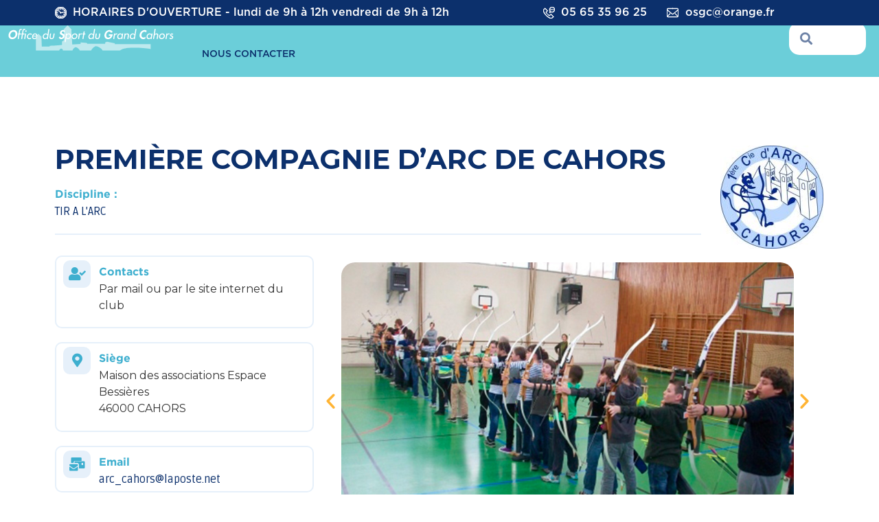

--- FILE ---
content_type: text/html; charset=UTF-8
request_url: https://www.officedusportcahors.com/association/premiere-compagnie-darc-de-cahors/
body_size: 48470
content:
<!doctype html>
<html lang="fr-FR" prefix="og: https://ogp.me/ns#">
<head><meta charset="UTF-8"><script>if(navigator.userAgent.match(/MSIE|Internet Explorer/i)||navigator.userAgent.match(/Trident\/7\..*?rv:11/i)){var href=document.location.href;if(!href.match(/[?&]nowprocket/)){if(href.indexOf("?")==-1){if(href.indexOf("#")==-1){document.location.href=href+"?nowprocket=1"}else{document.location.href=href.replace("#","?nowprocket=1#")}}else{if(href.indexOf("#")==-1){document.location.href=href+"&nowprocket=1"}else{document.location.href=href.replace("#","&nowprocket=1#")}}}}</script><script>(()=>{class RocketLazyLoadScripts{constructor(){this.v="2.0.3",this.userEvents=["keydown","keyup","mousedown","mouseup","mousemove","mouseover","mouseenter","mouseout","mouseleave","touchmove","touchstart","touchend","touchcancel","wheel","click","dblclick","input","visibilitychange"],this.attributeEvents=["onblur","onclick","oncontextmenu","ondblclick","onfocus","onmousedown","onmouseenter","onmouseleave","onmousemove","onmouseout","onmouseover","onmouseup","onmousewheel","onscroll","onsubmit"]}async t(){this.i(),this.o(),/iP(ad|hone)/.test(navigator.userAgent)&&this.h(),this.u(),this.l(this),this.m(),this.k(this),this.p(this),this._(),await Promise.all([this.R(),this.L()]),this.lastBreath=Date.now(),this.S(this),this.P(),this.D(),this.O(),this.M(),await this.C(this.delayedScripts.normal),await this.C(this.delayedScripts.defer),await this.C(this.delayedScripts.async),this.F("domReady"),await this.T(),await this.j(),await this.I(),this.F("windowLoad"),await this.A(),window.dispatchEvent(new Event("rocket-allScriptsLoaded")),this.everythingLoaded=!0,this.lastTouchEnd&&await new Promise((t=>setTimeout(t,500-Date.now()+this.lastTouchEnd))),this.H(),this.F("all"),this.U(),this.W()}i(){this.CSPIssue=sessionStorage.getItem("rocketCSPIssue"),document.addEventListener("securitypolicyviolation",(t=>{this.CSPIssue||"script-src-elem"!==t.violatedDirective||"data"!==t.blockedURI||(this.CSPIssue=!0,sessionStorage.setItem("rocketCSPIssue",!0))}),{isRocket:!0})}o(){window.addEventListener("pageshow",(t=>{this.persisted=t.persisted,this.realWindowLoadedFired=!0}),{isRocket:!0}),window.addEventListener("pagehide",(()=>{this.onFirstUserAction=null}),{isRocket:!0})}h(){let t;function e(e){t=e}window.addEventListener("touchstart",e,{isRocket:!0}),window.addEventListener("touchend",(function i(o){Math.abs(o.changedTouches[0].pageX-t.changedTouches[0].pageX)<10&&Math.abs(o.changedTouches[0].pageY-t.changedTouches[0].pageY)<10&&o.timeStamp-t.timeStamp<200&&(o.target.dispatchEvent(new PointerEvent("click",{target:o.target,bubbles:!0,cancelable:!0,detail:1})),event.preventDefault(),window.removeEventListener("touchstart",e,{isRocket:!0}),window.removeEventListener("touchend",i,{isRocket:!0}))}),{isRocket:!0})}q(t){this.userActionTriggered||("mousemove"!==t.type||this.firstMousemoveIgnored?"keyup"===t.type||"mouseover"===t.type||"mouseout"===t.type||(this.userActionTriggered=!0,this.onFirstUserAction&&this.onFirstUserAction()):this.firstMousemoveIgnored=!0),"click"===t.type&&t.preventDefault(),this.savedUserEvents.length>0&&(t.stopPropagation(),t.stopImmediatePropagation()),"touchstart"===this.lastEvent&&"touchend"===t.type&&(this.lastTouchEnd=Date.now()),"click"===t.type&&(this.lastTouchEnd=0),this.lastEvent=t.type,this.savedUserEvents.push(t)}u(){this.savedUserEvents=[],this.userEventHandler=this.q.bind(this),this.userEvents.forEach((t=>window.addEventListener(t,this.userEventHandler,{passive:!1,isRocket:!0})))}U(){this.userEvents.forEach((t=>window.removeEventListener(t,this.userEventHandler,{passive:!1,isRocket:!0}))),this.savedUserEvents.forEach((t=>{t.target.dispatchEvent(new window[t.constructor.name](t.type,t))}))}m(){this.eventsMutationObserver=new MutationObserver((t=>{const e="return false";for(const i of t){if("attributes"===i.type){const t=i.target.getAttribute(i.attributeName);t&&t!==e&&(i.target.setAttribute("data-rocket-"+i.attributeName,t),i.target["rocket"+i.attributeName]=new Function("event",t),i.target.setAttribute(i.attributeName,e))}"childList"===i.type&&i.addedNodes.forEach((t=>{if(t.nodeType===Node.ELEMENT_NODE)for(const i of t.attributes)this.attributeEvents.includes(i.name)&&i.value&&""!==i.value&&(t.setAttribute("data-rocket-"+i.name,i.value),t["rocket"+i.name]=new Function("event",i.value),t.setAttribute(i.name,e))}))}})),this.eventsMutationObserver.observe(document,{subtree:!0,childList:!0,attributeFilter:this.attributeEvents})}H(){this.eventsMutationObserver.disconnect(),this.attributeEvents.forEach((t=>{document.querySelectorAll("[data-rocket-"+t+"]").forEach((e=>{e.setAttribute(t,e.getAttribute("data-rocket-"+t)),e.removeAttribute("data-rocket-"+t)}))}))}k(t){Object.defineProperty(HTMLElement.prototype,"onclick",{get(){return this.rocketonclick||null},set(e){this.rocketonclick=e,this.setAttribute(t.everythingLoaded?"onclick":"data-rocket-onclick","this.rocketonclick(event)")}})}S(t){function e(e,i){let o=e[i];e[i]=null,Object.defineProperty(e,i,{get:()=>o,set(s){t.everythingLoaded?o=s:e["rocket"+i]=o=s}})}e(document,"onreadystatechange"),e(window,"onload"),e(window,"onpageshow");try{Object.defineProperty(document,"readyState",{get:()=>t.rocketReadyState,set(e){t.rocketReadyState=e},configurable:!0}),document.readyState="loading"}catch(t){console.log("WPRocket DJE readyState conflict, bypassing")}}l(t){this.originalAddEventListener=EventTarget.prototype.addEventListener,this.originalRemoveEventListener=EventTarget.prototype.removeEventListener,this.savedEventListeners=[],EventTarget.prototype.addEventListener=function(e,i,o){o&&o.isRocket||!t.B(e,this)&&!t.userEvents.includes(e)||t.B(e,this)&&!t.userActionTriggered||e.startsWith("rocket-")||t.everythingLoaded?t.originalAddEventListener.call(this,e,i,o):t.savedEventListeners.push({target:this,remove:!1,type:e,func:i,options:o})},EventTarget.prototype.removeEventListener=function(e,i,o){o&&o.isRocket||!t.B(e,this)&&!t.userEvents.includes(e)||t.B(e,this)&&!t.userActionTriggered||e.startsWith("rocket-")||t.everythingLoaded?t.originalRemoveEventListener.call(this,e,i,o):t.savedEventListeners.push({target:this,remove:!0,type:e,func:i,options:o})}}F(t){"all"===t&&(EventTarget.prototype.addEventListener=this.originalAddEventListener,EventTarget.prototype.removeEventListener=this.originalRemoveEventListener),this.savedEventListeners=this.savedEventListeners.filter((e=>{let i=e.type,o=e.target||window;return"domReady"===t&&"DOMContentLoaded"!==i&&"readystatechange"!==i||("windowLoad"===t&&"load"!==i&&"readystatechange"!==i&&"pageshow"!==i||(this.B(i,o)&&(i="rocket-"+i),e.remove?o.removeEventListener(i,e.func,e.options):o.addEventListener(i,e.func,e.options),!1))}))}p(t){let e;function i(e){return t.everythingLoaded?e:e.split(" ").map((t=>"load"===t||t.startsWith("load.")?"rocket-jquery-load":t)).join(" ")}function o(o){function s(e){const s=o.fn[e];o.fn[e]=o.fn.init.prototype[e]=function(){return this[0]===window&&t.userActionTriggered&&("string"==typeof arguments[0]||arguments[0]instanceof String?arguments[0]=i(arguments[0]):"object"==typeof arguments[0]&&Object.keys(arguments[0]).forEach((t=>{const e=arguments[0][t];delete arguments[0][t],arguments[0][i(t)]=e}))),s.apply(this,arguments),this}}if(o&&o.fn&&!t.allJQueries.includes(o)){const e={DOMContentLoaded:[],"rocket-DOMContentLoaded":[]};for(const t in e)document.addEventListener(t,(()=>{e[t].forEach((t=>t()))}),{isRocket:!0});o.fn.ready=o.fn.init.prototype.ready=function(i){function s(){parseInt(o.fn.jquery)>2?setTimeout((()=>i.bind(document)(o))):i.bind(document)(o)}return t.realDomReadyFired?!t.userActionTriggered||t.fauxDomReadyFired?s():e["rocket-DOMContentLoaded"].push(s):e.DOMContentLoaded.push(s),o([])},s("on"),s("one"),s("off"),t.allJQueries.push(o)}e=o}t.allJQueries=[],o(window.jQuery),Object.defineProperty(window,"jQuery",{get:()=>e,set(t){o(t)}})}P(){const t=new Map;document.write=document.writeln=function(e){const i=document.currentScript,o=document.createRange(),s=i.parentElement;let n=t.get(i);void 0===n&&(n=i.nextSibling,t.set(i,n));const c=document.createDocumentFragment();o.setStart(c,0),c.appendChild(o.createContextualFragment(e)),s.insertBefore(c,n)}}async R(){return new Promise((t=>{this.userActionTriggered?t():this.onFirstUserAction=t}))}async L(){return new Promise((t=>{document.addEventListener("DOMContentLoaded",(()=>{this.realDomReadyFired=!0,t()}),{isRocket:!0})}))}async I(){return this.realWindowLoadedFired?Promise.resolve():new Promise((t=>{window.addEventListener("load",t,{isRocket:!0})}))}M(){this.pendingScripts=[];this.scriptsMutationObserver=new MutationObserver((t=>{for(const e of t)e.addedNodes.forEach((t=>{"SCRIPT"!==t.tagName||t.noModule||t.isWPRocket||this.pendingScripts.push({script:t,promise:new Promise((e=>{const i=()=>{const i=this.pendingScripts.findIndex((e=>e.script===t));i>=0&&this.pendingScripts.splice(i,1),e()};t.addEventListener("load",i,{isRocket:!0}),t.addEventListener("error",i,{isRocket:!0}),setTimeout(i,1e3)}))})}))})),this.scriptsMutationObserver.observe(document,{childList:!0,subtree:!0})}async j(){await this.J(),this.pendingScripts.length?(await this.pendingScripts[0].promise,await this.j()):this.scriptsMutationObserver.disconnect()}D(){this.delayedScripts={normal:[],async:[],defer:[]},document.querySelectorAll("script[type$=rocketlazyloadscript]").forEach((t=>{t.hasAttribute("data-rocket-src")?t.hasAttribute("async")&&!1!==t.async?this.delayedScripts.async.push(t):t.hasAttribute("defer")&&!1!==t.defer||"module"===t.getAttribute("data-rocket-type")?this.delayedScripts.defer.push(t):this.delayedScripts.normal.push(t):this.delayedScripts.normal.push(t)}))}async _(){await this.L();let t=[];document.querySelectorAll("script[type$=rocketlazyloadscript][data-rocket-src]").forEach((e=>{let i=e.getAttribute("data-rocket-src");if(i&&!i.startsWith("data:")){i.startsWith("//")&&(i=location.protocol+i);try{const o=new URL(i).origin;o!==location.origin&&t.push({src:o,crossOrigin:e.crossOrigin||"module"===e.getAttribute("data-rocket-type")})}catch(t){}}})),t=[...new Map(t.map((t=>[JSON.stringify(t),t]))).values()],this.N(t,"preconnect")}async $(t){if(await this.G(),!0!==t.noModule||!("noModule"in HTMLScriptElement.prototype))return new Promise((e=>{let i;function o(){(i||t).setAttribute("data-rocket-status","executed"),e()}try{if(navigator.userAgent.includes("Firefox/")||""===navigator.vendor||this.CSPIssue)i=document.createElement("script"),[...t.attributes].forEach((t=>{let e=t.nodeName;"type"!==e&&("data-rocket-type"===e&&(e="type"),"data-rocket-src"===e&&(e="src"),i.setAttribute(e,t.nodeValue))})),t.text&&(i.text=t.text),t.nonce&&(i.nonce=t.nonce),i.hasAttribute("src")?(i.addEventListener("load",o,{isRocket:!0}),i.addEventListener("error",(()=>{i.setAttribute("data-rocket-status","failed-network"),e()}),{isRocket:!0}),setTimeout((()=>{i.isConnected||e()}),1)):(i.text=t.text,o()),i.isWPRocket=!0,t.parentNode.replaceChild(i,t);else{const i=t.getAttribute("data-rocket-type"),s=t.getAttribute("data-rocket-src");i?(t.type=i,t.removeAttribute("data-rocket-type")):t.removeAttribute("type"),t.addEventListener("load",o,{isRocket:!0}),t.addEventListener("error",(i=>{this.CSPIssue&&i.target.src.startsWith("data:")?(console.log("WPRocket: CSP fallback activated"),t.removeAttribute("src"),this.$(t).then(e)):(t.setAttribute("data-rocket-status","failed-network"),e())}),{isRocket:!0}),s?(t.fetchPriority="high",t.removeAttribute("data-rocket-src"),t.src=s):t.src="data:text/javascript;base64,"+window.btoa(unescape(encodeURIComponent(t.text)))}}catch(i){t.setAttribute("data-rocket-status","failed-transform"),e()}}));t.setAttribute("data-rocket-status","skipped")}async C(t){const e=t.shift();return e?(e.isConnected&&await this.$(e),this.C(t)):Promise.resolve()}O(){this.N([...this.delayedScripts.normal,...this.delayedScripts.defer,...this.delayedScripts.async],"preload")}N(t,e){this.trash=this.trash||[];let i=!0;var o=document.createDocumentFragment();t.forEach((t=>{const s=t.getAttribute&&t.getAttribute("data-rocket-src")||t.src;if(s&&!s.startsWith("data:")){const n=document.createElement("link");n.href=s,n.rel=e,"preconnect"!==e&&(n.as="script",n.fetchPriority=i?"high":"low"),t.getAttribute&&"module"===t.getAttribute("data-rocket-type")&&(n.crossOrigin=!0),t.crossOrigin&&(n.crossOrigin=t.crossOrigin),t.integrity&&(n.integrity=t.integrity),t.nonce&&(n.nonce=t.nonce),o.appendChild(n),this.trash.push(n),i=!1}})),document.head.appendChild(o)}W(){this.trash.forEach((t=>t.remove()))}async T(){try{document.readyState="interactive"}catch(t){}this.fauxDomReadyFired=!0;try{await this.G(),document.dispatchEvent(new Event("rocket-readystatechange")),await this.G(),document.rocketonreadystatechange&&document.rocketonreadystatechange(),await this.G(),document.dispatchEvent(new Event("rocket-DOMContentLoaded")),await this.G(),window.dispatchEvent(new Event("rocket-DOMContentLoaded"))}catch(t){console.error(t)}}async A(){try{document.readyState="complete"}catch(t){}try{await this.G(),document.dispatchEvent(new Event("rocket-readystatechange")),await this.G(),document.rocketonreadystatechange&&document.rocketonreadystatechange(),await this.G(),window.dispatchEvent(new Event("rocket-load")),await this.G(),window.rocketonload&&window.rocketonload(),await this.G(),this.allJQueries.forEach((t=>t(window).trigger("rocket-jquery-load"))),await this.G();const t=new Event("rocket-pageshow");t.persisted=this.persisted,window.dispatchEvent(t),await this.G(),window.rocketonpageshow&&window.rocketonpageshow({persisted:this.persisted})}catch(t){console.error(t)}}async G(){Date.now()-this.lastBreath>45&&(await this.J(),this.lastBreath=Date.now())}async J(){return document.hidden?new Promise((t=>setTimeout(t))):new Promise((t=>requestAnimationFrame(t)))}B(t,e){return e===document&&"readystatechange"===t||(e===document&&"DOMContentLoaded"===t||(e===window&&"DOMContentLoaded"===t||(e===window&&"load"===t||e===window&&"pageshow"===t)))}static run(){(new RocketLazyLoadScripts).t()}}RocketLazyLoadScripts.run()})();</script>
	
 <!-- Start cookieyes banner -->
    <script data-minify="1" id="cookieyes" type="text/javascript" src="https://www.officedusportcahors.com/wp-content/cache/min/1/client_data/8dc64286e3e9ddac3ea9b6ce/script.js?ver=1744893744"></script>
    <!-- End cookieyes banner --> 
	
	
	
	
		<meta name="viewport" content="width=device-width, initial-scale=1">
	<link rel="profile" href="https://gmpg.org/xfn/11">
	
<!-- Optimisation des moteurs de recherche par Rank Math - https://rankmath.com/ -->
<title>Première compagnie d&#039;arc de Cahors - OSGC</title><style id="rocket-critical-css">ul{box-sizing:border-box}:root{--wp--preset--font-size--normal:16px;--wp--preset--font-size--huge:42px}.screen-reader-text{border:0;clip:rect(1px,1px,1px,1px);clip-path:inset(50%);height:1px;margin:-1px;overflow:hidden;padding:0;position:absolute;width:1px;word-wrap:normal!important}figure{margin:0 0 1em}.fa-search:before{content:"\f002"}.fa-phone:before{content:"\f095"}.fa-mouse-pointer:before{content:"\f245"}@-ms-viewport{width:device-width}html{box-sizing:border-box;-ms-overflow-style:scrollbar}*,*::before,*::after{box-sizing:inherit}body{counter-reset:my-sec-counter}html{line-height:1.15;-webkit-text-size-adjust:100%}*,:after,:before{-webkit-box-sizing:border-box;box-sizing:border-box}body{margin:0;font-family:-apple-system,BlinkMacSystemFont,Segoe UI,Roboto,Helvetica Neue,Arial,Noto Sans,sans-serif,Apple Color Emoji,Segoe UI Emoji,Segoe UI Symbol,Noto Color Emoji;font-size:1rem;font-weight:400;line-height:1.5;color:#333;background-color:#fff;-webkit-font-smoothing:antialiased;-moz-osx-font-smoothing:grayscale}h1,h2,h3{margin-top:.5rem;margin-bottom:1rem;font-family:inherit;font-weight:500;line-height:1.2;color:inherit}h1{font-size:2.5rem}h2{font-size:2rem}h3{font-size:1.75rem}p{margin-top:0;margin-bottom:.9rem}a{background-color:transparent;text-decoration:none;color:#c36}img{border-style:none;height:auto;max-width:100%}input{font-family:inherit;font-size:1rem;line-height:1.5;margin:0}input[type=search]{width:100%;border:1px solid #666;border-radius:3px;padding:.5rem 1rem}input{overflow:visible}[type=search]{-webkit-appearance:textfield;outline-offset:-2px}[type=search]::-webkit-search-decoration{-webkit-appearance:none}::-webkit-file-upload-button{-webkit-appearance:button;font:inherit}li,ul{margin-top:0;margin-bottom:0;border:0;outline:0;font-size:100%;vertical-align:baseline;background:transparent}.screen-reader-text{clip:rect(1px,1px,1px,1px);height:1px;overflow:hidden;position:absolute!important;width:1px;word-wrap:normal!important}.site-navigation{grid-area:nav-menu;display:-webkit-box;display:-ms-flexbox;display:flex;-webkit-box-align:center;-ms-flex-align:center;align-items:center;-webkit-box-flex:1;-ms-flex-positive:1;flex-grow:1}.elementor-screen-only,.screen-reader-text{position:absolute;top:-10000em;width:1px;height:1px;margin:-1px;padding:0;overflow:hidden;clip:rect(0,0,0,0);border:0}.elementor{-webkit-hyphens:manual;-ms-hyphens:manual;hyphens:manual}.elementor *,.elementor :after,.elementor :before{-webkit-box-sizing:border-box;box-sizing:border-box}.elementor a{-webkit-box-shadow:none;box-shadow:none;text-decoration:none}.elementor img{height:auto;max-width:100%;border:none;border-radius:0;-webkit-box-shadow:none;box-shadow:none}.elementor .elementor-widget:not(.elementor-widget-text-editor):not(.elementor-widget-theme-post-content) figure{margin:0}@media (max-width:1024px){.elementor-widget-wrap .elementor-element.elementor-widget-tablet__width-auto{max-width:100%}}@media (max-width:767px){.elementor-widget-wrap .elementor-element.elementor-widget-mobile__width-auto{max-width:100%}}.elementor-element{--flex-direction:initial;--flex-wrap:initial;--justify-content:initial;--align-items:initial;--align-content:initial;--gap:initial;--flex-basis:initial;--flex-grow:initial;--flex-shrink:initial;--order:initial;--align-self:initial;-webkit-box-orient:vertical;-webkit-box-direction:normal;-ms-flex-direction:var(--flex-direction);flex-direction:var(--flex-direction);-ms-flex-wrap:var(--flex-wrap);flex-wrap:var(--flex-wrap);-webkit-box-pack:var(--justify-content);-ms-flex-pack:var(--justify-content);justify-content:var(--justify-content);-webkit-box-align:var(--align-items);-ms-flex-align:var(--align-items);align-items:var(--align-items);-ms-flex-line-pack:var(--align-content);align-content:var(--align-content);gap:var(--gap);-ms-flex-preferred-size:var(--flex-basis);flex-basis:var(--flex-basis);-webkit-box-flex:var(--flex-grow);-ms-flex-positive:var(--flex-grow);flex-grow:var(--flex-grow);-ms-flex-negative:var(--flex-shrink);flex-shrink:var(--flex-shrink);-webkit-box-ordinal-group:var(--order);-ms-flex-order:var(--order);order:var(--order);-ms-flex-item-align:var(--align-self);align-self:var(--align-self)}.elementor-align-justify .elementor-button{width:100%}:root{--page-title-display:block}.elementor-section{position:relative}.elementor-section .elementor-container{display:-webkit-box;display:-ms-flexbox;display:flex;margin-right:auto;margin-left:auto;position:relative}@media (max-width:1024px){.elementor-section .elementor-container{-ms-flex-wrap:wrap;flex-wrap:wrap}}.elementor-section.elementor-section-boxed>.elementor-container{max-width:1140px}.elementor-widget-wrap{position:relative;width:100%;-ms-flex-wrap:wrap;flex-wrap:wrap;-ms-flex-line-pack:start;align-content:flex-start}.elementor:not(.elementor-bc-flex-widget) .elementor-widget-wrap{display:-webkit-box;display:-ms-flexbox;display:flex}.elementor-widget-wrap>.elementor-element{width:100%}.elementor-widget{position:relative}.elementor-widget:not(:last-child){margin-bottom:20px}.elementor-column{min-height:1px}.elementor-column{position:relative;display:-webkit-box;display:-ms-flexbox;display:flex}.elementor-column-gap-default>.elementor-column>.elementor-element-populated{padding:10px}@media (min-width:768px){.elementor-column.elementor-col-25{width:25%}.elementor-column.elementor-col-33{width:33.333%}.elementor-column.elementor-col-50{width:50%}.elementor-column.elementor-col-100{width:100%}}@media (max-width:767px){.elementor-column{width:100%}}ul.elementor-icon-list-items.elementor-inline-items{display:-webkit-box;display:-ms-flexbox;display:flex;-ms-flex-wrap:wrap;flex-wrap:wrap}ul.elementor-icon-list-items.elementor-inline-items .elementor-inline-item{word-break:break-word}.elementor-button{display:inline-block;line-height:1;background-color:#818a91;font-size:15px;padding:12px 24px;border-radius:3px;color:#fff;fill:#fff;text-align:center}.elementor-button:visited{color:#fff}.elementor-button-content-wrapper{display:-webkit-box;display:-ms-flexbox;display:flex;-webkit-box-pack:center;-ms-flex-pack:center;justify-content:center}.elementor-button-icon{-webkit-box-flex:0;-ms-flex-positive:0;flex-grow:0;-webkit-box-ordinal-group:6;-ms-flex-order:5;order:5}.elementor-button-icon svg{width:1em;height:auto}.elementor-button-text{-webkit-box-flex:1;-ms-flex-positive:1;flex-grow:1;-webkit-box-ordinal-group:11;-ms-flex-order:10;order:10;display:inline-block}.elementor-button .elementor-align-icon-left{margin-right:5px;-webkit-box-ordinal-group:6;-ms-flex-order:5;order:5}.elementor-button span{text-decoration:inherit}.elementor-view-stacked .elementor-icon{padding:.5em;background-color:#818a91;color:#fff;fill:#fff}.elementor-icon{display:inline-block;line-height:1;color:#818a91;font-size:50px;text-align:center}.elementor-icon i,.elementor-icon svg{width:1em;height:1em;position:relative;display:block}.elementor-icon i:before,.elementor-icon svg:before{position:absolute;left:50%;-webkit-transform:translateX(-50%);-ms-transform:translateX(-50%);transform:translateX(-50%)}.elementor-shape-circle .elementor-icon{border-radius:50%}.swiper-container{margin-left:auto;margin-right:auto;position:relative;overflow:hidden;z-index:1}.swiper-container .swiper-slide figure{line-height:0}.swiper-wrapper{position:relative;width:100%;height:100%;z-index:1;display:-webkit-box;display:-ms-flexbox;display:flex;-webkit-box-sizing:content-box;box-sizing:content-box}.swiper-wrapper{-webkit-transform:translateZ(0);transform:translateZ(0)}.swiper-slide{-ms-flex-negative:0;flex-shrink:0;width:100%;height:100%;position:relative}.elementor-arrows-position-outside .swiper-container{width:calc(100% - 60px)}.elementor-arrows-position-outside .elementor-swiper-button-prev{left:0}.elementor-arrows-position-outside .elementor-swiper-button-next{right:0}.elementor-swiper-button{position:absolute;display:-webkit-inline-box;display:-ms-inline-flexbox;display:inline-flex;z-index:1;font-size:25px;color:hsla(0,0%,93.3%,.9);top:50%;-webkit-transform:translateY(-50%);-ms-transform:translateY(-50%);transform:translateY(-50%)}.elementor-swiper-button-prev{left:10px}.elementor-swiper-button-next{right:10px}.elementor .elementor-element ul.elementor-icon-list-items{padding:0}@media (max-width:767px){.elementor .elementor-hidden-mobile{display:none}}@media (min-width:768px) and (max-width:1024px){.elementor .elementor-hidden-tablet{display:none}}@media (min-width:1025px) and (max-width:99999px){.elementor .elementor-hidden-desktop{display:none}}.elementor-kit-8{--e-global-color-primary:#3EAFCF;--e-global-color-secondary:#FFB434;--e-global-color-text:#0C306C;--e-global-color-accent:#FFFFFF;--e-global-typography-primary-font-family:"Roboto";--e-global-typography-primary-font-weight:600;--e-global-typography-secondary-font-family:"Roboto Slab";--e-global-typography-secondary-font-weight:400;--e-global-typography-text-font-family:"Roboto";--e-global-typography-text-font-weight:400;--e-global-typography-accent-font-family:"Roboto";--e-global-typography-accent-font-weight:500;font-family:"Montserrat",Sans-serif}.elementor-kit-8 a{color:#FFFFFF}.elementor-kit-8 h1{font-family:"Montserrat",Sans-serif}.elementor-kit-8 h2{font-family:"Montserrat",Sans-serif}.elementor-section.elementor-section-boxed>.elementor-container{max-width:1140px}.elementor-widget:not(:last-child){margin-bottom:20px}.elementor-element{--widgets-spacing:20px}@media (max-width:1024px){.elementor-section.elementor-section-boxed>.elementor-container{max-width:1024px}}@media (max-width:767px){.elementor-section.elementor-section-boxed>.elementor-container{max-width:767px}}@font-face{font-display:swap;font-family:eicons;src:url(https://osgc.dev-airmob-digital.com/wp-content/plugins/elementor/assets/lib/eicons/fonts/eicons.eot?5.16.0);src:url(https://osgc.dev-airmob-digital.com/wp-content/plugins/elementor/assets/lib/eicons/fonts/eicons.eot?5.16.0#iefix) format("embedded-opentype"),url(https://osgc.dev-airmob-digital.com/wp-content/plugins/elementor/assets/lib/eicons/fonts/eicons.woff2?5.16.0) format("woff2"),url(https://osgc.dev-airmob-digital.com/wp-content/plugins/elementor/assets/lib/eicons/fonts/eicons.woff?5.16.0) format("woff"),url(https://osgc.dev-airmob-digital.com/wp-content/plugins/elementor/assets/lib/eicons/fonts/eicons.ttf?5.16.0) format("truetype"),url(https://osgc.dev-airmob-digital.com/wp-content/plugins/elementor/assets/lib/eicons/fonts/eicons.svg?5.16.0#eicon) format("svg");font-weight:400;font-style:normal}[class*=" eicon-"],[class^=eicon]{display:inline-block;font-family:eicons;font-size:inherit;font-weight:400;font-style:normal;font-variant:normal;line-height:1;text-rendering:auto;-webkit-font-smoothing:antialiased;-moz-osx-font-smoothing:grayscale}.eicon-menu-bar:before{content:'\e816'}.eicon-chevron-right:before{content:'\e87d'}.eicon-chevron-left:before{content:'\e87e'}.eicon-close:before{content:'\e87f'}.elementor-location-header:before{content:"";display:table;clear:both}.fas{-moz-osx-font-smoothing:grayscale;-webkit-font-smoothing:antialiased;display:inline-block;font-style:normal;font-variant:normal;text-rendering:auto;line-height:1}.fa-mail-bulk:before{content:"\f674"}.fa-map-marker-alt:before{content:"\f3c5"}.fa-mouse-pointer:before{content:"\f245"}.fa-phone:before{content:"\f095"}.fa-search:before{content:"\f002"}.fa-user-check:before{content:"\f4fc"}@font-face{font-family:"Font Awesome 5 Free";font-style:normal;font-weight:400;font-display:swap;src:url(https://osgc.dev-airmob-digital.com/wp-content/plugins/elementor/assets/lib/font-awesome/webfonts/fa-regular-400.eot);src:url(https://osgc.dev-airmob-digital.com/wp-content/plugins/elementor/assets/lib/font-awesome/webfonts/fa-regular-400.eot?#iefix) format("embedded-opentype"),url(https://osgc.dev-airmob-digital.com/wp-content/plugins/elementor/assets/lib/font-awesome/webfonts/fa-regular-400.woff2) format("woff2"),url(https://osgc.dev-airmob-digital.com/wp-content/plugins/elementor/assets/lib/font-awesome/webfonts/fa-regular-400.woff) format("woff"),url(https://osgc.dev-airmob-digital.com/wp-content/plugins/elementor/assets/lib/font-awesome/webfonts/fa-regular-400.ttf) format("truetype"),url(https://osgc.dev-airmob-digital.com/wp-content/plugins/elementor/assets/lib/font-awesome/webfonts/fa-regular-400.svg#fontawesome) format("svg")}@font-face{font-family:"Font Awesome 5 Free";font-style:normal;font-weight:900;font-display:swap;src:url(https://osgc.dev-airmob-digital.com/wp-content/plugins/elementor/assets/lib/font-awesome/webfonts/fa-solid-900.eot);src:url(https://osgc.dev-airmob-digital.com/wp-content/plugins/elementor/assets/lib/font-awesome/webfonts/fa-solid-900.eot?#iefix) format("embedded-opentype"),url(https://osgc.dev-airmob-digital.com/wp-content/plugins/elementor/assets/lib/font-awesome/webfonts/fa-solid-900.woff2) format("woff2"),url(https://osgc.dev-airmob-digital.com/wp-content/plugins/elementor/assets/lib/font-awesome/webfonts/fa-solid-900.woff) format("woff"),url(https://osgc.dev-airmob-digital.com/wp-content/plugins/elementor/assets/lib/font-awesome/webfonts/fa-solid-900.ttf) format("truetype"),url(https://osgc.dev-airmob-digital.com/wp-content/plugins/elementor/assets/lib/font-awesome/webfonts/fa-solid-900.svg#fontawesome) format("svg")}.fas{font-family:"Font Awesome 5 Free"}.fas{font-weight:900}.elementor-widget-heading .elementor-heading-title{color:var(--e-global-color-primary);font-family:var(--e-global-typography-primary-font-family),Sans-serif;font-weight:var(--e-global-typography-primary-font-weight)}.elementor-widget-button .elementor-button{font-family:var(--e-global-typography-accent-font-family),Sans-serif;font-weight:var(--e-global-typography-accent-font-weight);background-color:var(--e-global-color-accent)}.elementor-widget-divider{--divider-color:var( --e-global-color-secondary )}.elementor-widget-icon.elementor-view-default .elementor-icon{color:var(--e-global-color-primary);border-color:var(--e-global-color-primary)}.elementor-widget-icon.elementor-view-default .elementor-icon svg{fill:var(--e-global-color-primary)}.elementor-widget-icon-box.elementor-view-stacked .elementor-icon{background-color:var(--e-global-color-primary)}.elementor-widget-icon-box.elementor-view-default .elementor-icon{fill:var(--e-global-color-primary);color:var(--e-global-color-primary);border-color:var(--e-global-color-primary)}.elementor-widget-icon-box .elementor-icon-box-title{color:var(--e-global-color-primary)}.elementor-widget-icon-box .elementor-icon-box-title,.elementor-widget-icon-box .elementor-icon-box-title a{font-family:var(--e-global-typography-primary-font-family),Sans-serif;font-weight:var(--e-global-typography-primary-font-weight)}.elementor-widget-icon-box .elementor-icon-box-description{color:var(--e-global-color-text);font-family:var(--e-global-typography-text-font-family),Sans-serif;font-weight:var(--e-global-typography-text-font-weight)}.elementor-widget-icon-list .elementor-icon-list-icon svg{fill:var(--e-global-color-primary)}.elementor-widget-icon-list .elementor-icon-list-text{color:var(--e-global-color-secondary)}.elementor-widget-icon-list .elementor-icon-list-item>.elementor-icon-list-text{font-family:var(--e-global-typography-text-font-family),Sans-serif;font-weight:var(--e-global-typography-text-font-weight)}.elementor-widget-nav-menu .elementor-nav-menu .elementor-item{font-family:var(--e-global-typography-primary-font-family),Sans-serif;font-weight:var(--e-global-typography-primary-font-weight)}.elementor-widget-nav-menu .elementor-nav-menu--main .elementor-item{color:var(--e-global-color-text);fill:var(--e-global-color-text)}.elementor-widget-nav-menu .elementor-nav-menu--main:not(.e--pointer-framed) .elementor-item:before,.elementor-widget-nav-menu .elementor-nav-menu--main:not(.e--pointer-framed) .elementor-item:after{background-color:var(--e-global-color-accent)}.elementor-widget-nav-menu .e--pointer-framed .elementor-item:before,.elementor-widget-nav-menu .e--pointer-framed .elementor-item:after{border-color:var(--e-global-color-accent)}.elementor-widget-nav-menu{--e-nav-menu-divider-color:var( --e-global-color-text )}.elementor-widget-nav-menu .elementor-nav-menu--dropdown .elementor-item,.elementor-widget-nav-menu .elementor-nav-menu--dropdown .elementor-sub-item{font-family:var(--e-global-typography-accent-font-family),Sans-serif;font-weight:var(--e-global-typography-accent-font-weight)}.elementor-widget-search-form input[type="search"].elementor-search-form__input{font-family:var(--e-global-typography-text-font-family),Sans-serif;font-weight:var(--e-global-typography-text-font-weight)}.elementor-widget-search-form .elementor-search-form__input,.elementor-widget-search-form .elementor-search-form__icon{color:var(--e-global-color-text);fill:var(--e-global-color-text)}.elementor-14 .elementor-element.elementor-element-0aa0e11:not(.elementor-motion-effects-element-type-background){background-color:#0C306C}.elementor-14 .elementor-element.elementor-element-0aa0e11{z-index:100}.elementor-14 .elementor-element.elementor-element-e38b18e.elementor-column.elementor-element[data-element_type="column"]>.elementor-widget-wrap.elementor-element-populated{align-content:center;align-items:center}.elementor-14 .elementor-element.elementor-element-cea5f5a{--e-icon-list-icon-size:17px}.elementor-14 .elementor-element.elementor-element-cea5f5a .elementor-icon-list-text{color:#FFFFFF}.elementor-14 .elementor-element.elementor-element-cea5f5a .elementor-icon-list-item>.elementor-icon-list-text{font-family:"gotham",Sans-serif;font-size:16px;font-weight:400;line-height:14px}.elementor-14 .elementor-element.elementor-element-a14aa78.elementor-column.elementor-element[data-element_type="column"]>.elementor-widget-wrap.elementor-element-populated{align-content:center;align-items:center}.elementor-14 .elementor-element.elementor-element-ee273f2{--e-icon-list-icon-size:17px}.elementor-14 .elementor-element.elementor-element-ee273f2 .elementor-icon-list-text{color:#FFFFFF}.elementor-14 .elementor-element.elementor-element-ee273f2 .elementor-icon-list-item>.elementor-icon-list-text{font-family:"gotham",Sans-serif;font-size:16px;font-weight:400;line-height:14px}.elementor-14 .elementor-element.elementor-element-cc2c49b.elementor-column.elementor-element[data-element_type="column"]>.elementor-widget-wrap.elementor-element-populated{align-content:center;align-items:center}.elementor-14 .elementor-element.elementor-element-cbb1bb6{--e-icon-list-icon-size:17px}.elementor-14 .elementor-element.elementor-element-cbb1bb6 .elementor-icon-list-text{color:#FFFFFF}.elementor-14 .elementor-element.elementor-element-cbb1bb6 .elementor-icon-list-item>.elementor-icon-list-text{font-family:"gotham",Sans-serif;font-size:16px;font-weight:400;line-height:14px}.elementor-14 .elementor-element.elementor-element-86c54cd>.elementor-container{max-width:1300px}.elementor-14 .elementor-element.elementor-element-86c54cd:not(.elementor-motion-effects-element-type-background){background-color:#02010100}.elementor-14 .elementor-element.elementor-element-86c54cd{margin-top:24px;margin-bottom:-0181px;z-index:99}.elementor-14 .elementor-element.elementor-element-e05bcb9.elementor-column.elementor-element[data-element_type="column"]>.elementor-widget-wrap.elementor-element-populated{align-content:flex-start;align-items:flex-start}.elementor-14 .elementor-element.elementor-element-8ce9bf1 .elementor-menu-toggle{margin:0 auto}.elementor-14 .elementor-element.elementor-element-8ce9bf1 .elementor-nav-menu .elementor-item{font-family:"gotham",Sans-serif;font-size:14px;font-weight:500}.elementor-14 .elementor-element.elementor-element-8ce9bf1 .elementor-nav-menu--main .elementor-item{color:#0C306C;fill:#0C306C}.elementor-14 .elementor-element.elementor-element-8ce9bf1 .elementor-nav-menu--main:not(.e--pointer-framed) .elementor-item:before,.elementor-14 .elementor-element.elementor-element-8ce9bf1 .elementor-nav-menu--main:not(.e--pointer-framed) .elementor-item:after{background-color:#FFB434}.elementor-14 .elementor-element.elementor-element-8ce9bf1 div.elementor-menu-toggle{color:#FFFFFF00}.elementor-14 .elementor-element.elementor-element-d619c33.elementor-column.elementor-element[data-element_type="column"]>.elementor-widget-wrap.elementor-element-populated{align-content:flex-start;align-items:flex-start}.elementor-14 .elementor-element.elementor-element-3142490 .elementor-search-form__container{min-height:48px}body:not(.rtl) .elementor-14 .elementor-element.elementor-element-3142490 .elementor-search-form__icon{padding-left:calc(48px / 3)}.elementor-14 .elementor-element.elementor-element-3142490 .elementor-search-form__input{padding-left:calc(48px / 3);padding-right:calc(48px / 3)}.elementor-14 .elementor-element.elementor-element-3142490 .elementor-search-form__icon{--e-search-form-icon-size-minimal:18px}.elementor-14 .elementor-element.elementor-element-3142490 .elementor-search-form__input,.elementor-14 .elementor-element.elementor-element-3142490 .elementor-search-form__icon{color:#0C306C;fill:#0C306C}.elementor-14 .elementor-element.elementor-element-3142490:not(.elementor-search-form--skin-full_screen) .elementor-search-form__container{background-color:#FFFFFF00;border-radius:0px}.elementor-14 .elementor-element.elementor-element-49207d8>.elementor-container{max-width:1518px}.elementor-14 .elementor-element.elementor-element-49207d8:not(.elementor-motion-effects-element-type-background){background-color:#6BCED9}.elementor-14 .elementor-element.elementor-element-49207d8{margin-top:0px;margin-bottom:0px;z-index:99}.elementor-14 .elementor-element.elementor-element-6239ce1.elementor-column.elementor-element[data-element_type="column"]>.elementor-widget-wrap.elementor-element-populated{align-content:center;align-items:center}.elementor-14 .elementor-element.elementor-element-29e6cac.elementor-column.elementor-element[data-element_type="column"]>.elementor-widget-wrap.elementor-element-populated{align-content:center;align-items:center}.elementor-14 .elementor-element.elementor-element-6e9e68d .elementor-menu-toggle{margin:0 auto}.elementor-14 .elementor-element.elementor-element-6e9e68d .elementor-nav-menu .elementor-item{font-family:"gotham",Sans-serif;font-size:14px;font-weight:500}.elementor-14 .elementor-element.elementor-element-6e9e68d .elementor-nav-menu--main .elementor-item{color:#0C306C;fill:#0C306C}.elementor-14 .elementor-element.elementor-element-6e9e68d .elementor-nav-menu--main:not(.e--pointer-framed) .elementor-item:before,.elementor-14 .elementor-element.elementor-element-6e9e68d .elementor-nav-menu--main:not(.e--pointer-framed) .elementor-item:after{background-color:#FFB434}.elementor-14 .elementor-element.elementor-element-55f4602.elementor-column.elementor-element[data-element_type="column"]>.elementor-widget-wrap.elementor-element-populated{align-content:center;align-items:center}.elementor-14 .elementor-element.elementor-element-59fa7cc .elementor-search-form__container{min-height:48px}body:not(.rtl) .elementor-14 .elementor-element.elementor-element-59fa7cc .elementor-search-form__icon{padding-left:calc(48px / 3)}.elementor-14 .elementor-element.elementor-element-59fa7cc .elementor-search-form__input{padding-left:calc(48px / 3);padding-right:calc(48px / 3)}.elementor-14 .elementor-element.elementor-element-59fa7cc .elementor-search-form__icon{--e-search-form-icon-size-minimal:18px}.elementor-14 .elementor-element.elementor-element-59fa7cc .elementor-search-form__input,.elementor-14 .elementor-element.elementor-element-59fa7cc .elementor-search-form__icon{color:#0C306C;fill:#0C306C}.elementor-14 .elementor-element.elementor-element-59fa7cc:not(.elementor-search-form--skin-full_screen) .elementor-search-form__container{background-color:#FFFFFF00;border-radius:0px}.elementor-14 .elementor-element.elementor-element-5cd8c47>.elementor-container{max-width:1518px}.elementor-14 .elementor-element.elementor-element-5cd8c47:not(.elementor-motion-effects-element-type-background){background-color:#6BCED9}.elementor-14 .elementor-element.elementor-element-5cd8c47{margin-top:0px;margin-bottom:0px;z-index:100}.elementor-14 .elementor-element.elementor-element-cd47293.elementor-column.elementor-element[data-element_type="column"]>.elementor-widget-wrap.elementor-element-populated{align-content:center;align-items:center}.elementor-14 .elementor-element.elementor-element-bc9bc30.elementor-column.elementor-element[data-element_type="column"]>.elementor-widget-wrap.elementor-element-populated{align-content:center;align-items:center}.elementor-14 .elementor-element.elementor-element-6793780 .elementor-menu-toggle{margin-left:auto;background-color:var(--e-global-color-text)}.elementor-14 .elementor-element.elementor-element-6793780 .elementor-nav-menu .elementor-item{font-family:"gotham",Sans-serif;font-size:18px;font-weight:500}.elementor-14 .elementor-element.elementor-element-6793780 .elementor-nav-menu--main .elementor-item{color:#0C306C;fill:#0C306C}.elementor-14 .elementor-element.elementor-element-6793780 div.elementor-menu-toggle{color:var(--e-global-color-accent)}.elementor-14 .elementor-element.elementor-element-9be61ca.elementor-column.elementor-element[data-element_type="column"]>.elementor-widget-wrap.elementor-element-populated{align-content:center;align-items:center}.elementor-14 .elementor-element.elementor-element-63c1c53 .elementor-search-form__container{min-height:48px}body:not(.rtl) .elementor-14 .elementor-element.elementor-element-63c1c53 .elementor-search-form__icon{padding-left:calc(48px / 3)}.elementor-14 .elementor-element.elementor-element-63c1c53 .elementor-search-form__input{padding-left:calc(48px / 3);padding-right:calc(48px / 3)}.elementor-14 .elementor-element.elementor-element-63c1c53 .elementor-search-form__icon{--e-search-form-icon-size-minimal:18px}.elementor-14 .elementor-element.elementor-element-63c1c53 .elementor-search-form__input,.elementor-14 .elementor-element.elementor-element-63c1c53 .elementor-search-form__icon{color:#0C306C;fill:#0C306C}.elementor-14 .elementor-element.elementor-element-63c1c53:not(.elementor-search-form--skin-full_screen) .elementor-search-form__container{background-color:var(--e-global-color-accent);border-radius:0px}@media (min-width:768px){.elementor-14 .elementor-element.elementor-element-e38b18e{width:62.373%}.elementor-14 .elementor-element.elementor-element-a14aa78{width:15.822%}.elementor-14 .elementor-element.elementor-element-cc2c49b{width:21.308%}.elementor-14 .elementor-element.elementor-element-abdea6d{width:14.017%}.elementor-14 .elementor-element.elementor-element-e05bcb9{width:68.647%}.elementor-14 .elementor-element.elementor-element-d619c33{width:17%}.elementor-14 .elementor-element.elementor-element-6239ce1{width:26.461%}.elementor-14 .elementor-element.elementor-element-29e6cac{width:62.532%}.elementor-14 .elementor-element.elementor-element-55f4602{width:10.286%}}@media (max-width:1024px) and (min-width:768px){.elementor-14 .elementor-element.elementor-element-e38b18e{width:51%}.elementor-14 .elementor-element.elementor-element-a14aa78{width:23%}.elementor-14 .elementor-element.elementor-element-cc2c49b{width:24%}.elementor-14 .elementor-element.elementor-element-6239ce1{width:30%}.elementor-14 .elementor-element.elementor-element-29e6cac{width:25%}.elementor-14 .elementor-element.elementor-element-55f4602{width:20%}.elementor-14 .elementor-element.elementor-element-cd47293{width:53%}.elementor-14 .elementor-element.elementor-element-bc9bc30{width:25%}.elementor-14 .elementor-element.elementor-element-9be61ca{width:20%}}@media (max-width:1024px){.elementor-14 .elementor-element.elementor-element-0aa0e11{margin-top:0px;margin-bottom:0px}.elementor-14 .elementor-element.elementor-element-e38b18e.elementor-column.elementor-element[data-element_type="column"]>.elementor-widget-wrap.elementor-element-populated{align-content:center;align-items:center}.elementor-14 .elementor-element.elementor-element-a14aa78.elementor-column.elementor-element[data-element_type="column"]>.elementor-widget-wrap.elementor-element-populated{align-content:center;align-items:center}.elementor-14 .elementor-element.elementor-element-cc2c49b.elementor-column.elementor-element[data-element_type="column"]>.elementor-widget-wrap.elementor-element-populated{align-content:center;align-items:center}.elementor-14 .elementor-element.elementor-element-86c54cd{margin-top:0px;margin-bottom:-142px}.elementor-14 .elementor-element.elementor-element-49207d8{margin-top:0px;margin-bottom:0px}.elementor-14 .elementor-element.elementor-element-5cd8c47{margin-top:0px;margin-bottom:-19px}.elementor-14 .elementor-element.elementor-element-6793780{--nav-menu-icon-size:32px}.elementor-14 .elementor-element.elementor-element-6793780 .elementor-menu-toggle{border-radius:0px}.elementor-14 .elementor-element.elementor-element-63c1c53{width:auto;max-width:auto}}@media (max-width:767px){.elementor-14 .elementor-element.elementor-element-e38b18e{width:100%}.elementor-14 .elementor-element.elementor-element-cea5f5a .elementor-icon-list-item>.elementor-icon-list-text{font-size:14px}.elementor-14 .elementor-element.elementor-element-a14aa78{width:50%}.elementor-14 .elementor-element.elementor-element-ee273f2 .elementor-icon-list-item>.elementor-icon-list-text{font-size:14px}.elementor-14 .elementor-element.elementor-element-cc2c49b{width:50%}.elementor-14 .elementor-element.elementor-element-cbb1bb6 .elementor-icon-list-item>.elementor-icon-list-text{font-size:14px}.elementor-14 .elementor-element.elementor-element-86c54cd{margin-top:0px;margin-bottom:0px}.elementor-14 .elementor-element.elementor-element-abdea6d{width:33%}.elementor-14 .elementor-element.elementor-element-e05bcb9{width:33%}.elementor-14 .elementor-element.elementor-element-d619c33{width:33%}.elementor-14 .elementor-element.elementor-element-6239ce1{width:100%}.elementor-14 .elementor-element.elementor-element-29e6cac{width:33%}.elementor-14 .elementor-element.elementor-element-55f4602{width:33%}.elementor-14 .elementor-element.elementor-element-cd47293{width:65%}.elementor-14 .elementor-element.elementor-element-bc9bc30{width:20%}.elementor-14 .elementor-element.elementor-element-6793780{--nav-menu-icon-size:32px}.elementor-14 .elementor-element.elementor-element-6793780 .elementor-menu-toggle{border-radius:0px}.elementor-14 .elementor-element.elementor-element-9be61ca{width:15%}.elementor-14 .elementor-element.elementor-element-9be61ca.elementor-column>.elementor-widget-wrap{justify-content:flex-start}.elementor-14 .elementor-element.elementor-element-9be61ca>.elementor-element-populated{padding:0px 0px 0px 0px}.elementor-14 .elementor-element.elementor-element-63c1c53 .elementor-search-form__icon{--e-search-form-icon-size-minimal:26px}.elementor-14 .elementor-element.elementor-element-63c1c53{width:auto;max-width:auto}}@font-face{font-family:'gotham';font-style:normal;font-weight:normal;font-display:swap;src:url('https://osgc.dev-airmob-digital.com/wp-content/uploads/2022/07/GothamPro-Light.woff') format('woff')}@font-face{font-family:'gotham';font-style:normal;font-weight:400;font-display:swap;src:url('https://osgc.dev-airmob-digital.com/wp-content/uploads/2022/07/GothamPro-Medium.woff') format('woff')}@font-face{font-family:'gotham';font-style:normal;font-weight:bold;font-display:swap;src:url('https://osgc.dev-airmob-digital.com/wp-content/uploads/2022/07/GothamPro-Bold.woff') format('woff')}.elementor-310 .elementor-element.elementor-element-3416ba2:not(.elementor-motion-effects-element-type-background){background-color:#3caccc}.elementor-310 .elementor-element.elementor-element-3416ba2{padding:57px 0px 0px 0px}.elementor-310 .elementor-element.elementor-element-256b4cb{text-align:right}.elementor-310 .elementor-element.elementor-element-7acc491.elementor-column.elementor-element[data-element_type="column"]>.elementor-widget-wrap.elementor-element-populated{align-content:center;align-items:center}.elementor-310 .elementor-element.elementor-element-7acc491>.elementor-element-populated{padding:0px 0px 0px 0px}.elementor-310 .elementor-element.elementor-element-0dc571e .elementor-icon-wrapper{text-align:left}.elementor-310 .elementor-element.elementor-element-0dc571e .elementor-icon svg{transform:rotate(0deg)}.elementor-310 .elementor-element.elementor-element-befd918>.elementor-widget-wrap>.elementor-widget:not(.elementor-widget__width-auto):not(.elementor-widget__width-initial):not(:last-child):not(.elementor-absolute){margin-bottom:0px}.elementor-310 .elementor-element.elementor-element-f9cb821 .elementor-heading-title{color:#FFFFFF;font-family:"futura hv bt",Sans-serif;font-size:20px;font-weight:600}.elementor-310 .elementor-element.elementor-element-785b471 .elementor-heading-title{color:#FFFFFF;font-family:"futura hv bt",Sans-serif;font-size:20px;font-weight:400}.elementor-310 .elementor-element.elementor-element-88d1ff0.elementor-column>.elementor-widget-wrap{justify-content:center}.elementor-310 .elementor-element.elementor-element-88d1ff0>.elementor-element-populated{margin:0px 75px 0px 75px;--e-column-margin-right:75px;--e-column-margin-left:75px}.elementor-310 .elementor-element.elementor-element-926a530{--icon-box-icon-margin:0px}.elementor-310 .elementor-element.elementor-element-926a530 .elementor-icon-box-wrapper{text-align:center}.elementor-310 .elementor-element.elementor-element-926a530 .elementor-icon-box-title{margin-bottom:0px;color:#FFFFFF}.elementor-310 .elementor-element.elementor-element-926a530 .elementor-icon-box-title,.elementor-310 .elementor-element.elementor-element-926a530 .elementor-icon-box-title a{font-family:"futura hv bt",Sans-serif;font-size:20px;font-weight:600}.elementor-310 .elementor-element.elementor-element-926a530 .elementor-icon-box-description{color:#FFFFFF;font-family:"futura hv bt",Sans-serif;font-size:22px;font-weight:400}.elementor-310 .elementor-element.elementor-element-805825e{--icon-box-icon-margin:0px}.elementor-310 .elementor-element.elementor-element-805825e .elementor-icon-box-wrapper{text-align:center}.elementor-310 .elementor-element.elementor-element-805825e .elementor-icon-box-title{margin-bottom:0px;color:#FFFFFF}.elementor-310 .elementor-element.elementor-element-805825e .elementor-icon-box-title,.elementor-310 .elementor-element.elementor-element-805825e .elementor-icon-box-title a{font-family:"futura hv bt",Sans-serif;font-size:20px;font-weight:600}.elementor-310 .elementor-element.elementor-element-805825e .elementor-icon-box-description{color:#FFFFFF;font-family:"futura hv bt",Sans-serif;font-size:22px;font-weight:400}.elementor-310 .elementor-element.elementor-element-d0a9740.elementor-column.elementor-element[data-element_type="column"]>.elementor-widget-wrap.elementor-element-populated{align-content:flex-start;align-items:flex-start}.elementor-310 .elementor-element.elementor-element-d0a9740.elementor-column>.elementor-widget-wrap{justify-content:center}.elementor-310 .elementor-element.elementor-element-d0a9740>.elementor-element-populated{padding:0px 75px 0px 75px}.elementor-310 .elementor-element.elementor-element-46a412b .elementor-button{-webkit-box-pack:center;-ms-flex-pack:center;justify-content:center;-webkit-box-align:center;-ms-flex-align:center;align-items:center;display:inline-flex;font-family:"gotham",Sans-serif;font-size:20px;font-weight:bold;background-color:#FFFFFF00;border-style:solid;border-width:1px 1px 1px 1px;border-color:#FFFFFF;border-radius:31px 31px 31px 31px}.elementor-310 .elementor-element.elementor-element-df099ee .elementor-button{-webkit-box-pack:center;-ms-flex-pack:center;justify-content:center;-webkit-box-align:center;-ms-flex-align:center;align-items:center;display:inline-flex;font-family:"gotham",Sans-serif;font-size:20px;font-weight:bold;background-color:#FFB434;border-style:solid;border-width:2px 2px 2px 2px;border-color:#FFB434;border-radius:31px 31px 31px 31px}.elementor-310 .elementor-element.elementor-element-3863e53 .elementor-button{-webkit-box-pack:center;-ms-flex-pack:center;justify-content:center;-webkit-box-align:center;-ms-flex-align:center;align-items:center;display:inline-flex;font-family:"gotham",Sans-serif;font-size:20px;font-weight:bold;background-color:#FFFFFF00;border-style:solid;border-width:1px 1px 1px 1px;border-color:#FFFFFF;border-radius:31px 31px 31px 31px}@media (max-width:1024px){.elementor-310 .elementor-element.elementor-element-0dc571e .elementor-icon{font-size:33px}.elementor-310 .elementor-element.elementor-element-f9cb821 .elementor-heading-title{font-size:18px}.elementor-310 .elementor-element.elementor-element-785b471 .elementor-heading-title{font-size:15px}.elementor-310 .elementor-element.elementor-element-d0a9740>.elementor-element-populated{padding:0px 0px 12px 0px}}@media (max-width:767px){.elementor-310 .elementor-element.elementor-element-63d3be4{width:20%}.elementor-310 .elementor-element.elementor-element-08964c2{width:80%}.elementor-310 .elementor-element.elementor-element-88d1ff0{width:50%}.elementor-310 .elementor-element.elementor-element-d0a9740{width:50%}.elementor-310 .elementor-element.elementor-element-46a412b .elementor-button{font-size:10px}.elementor-310 .elementor-element.elementor-element-df099ee .elementor-button{font-size:10px}.elementor-310 .elementor-element.elementor-element-3863e53 .elementor-button{font-size:10px}}@media (min-width:768px){.elementor-310 .elementor-element.elementor-element-63d3be4{width:8.718%}.elementor-310 .elementor-element.elementor-element-08964c2{width:30.985%}.elementor-310 .elementor-element.elementor-element-7acc491{width:12.182%}.elementor-310 .elementor-element.elementor-element-befd918{width:87.818%}.elementor-310 .elementor-element.elementor-element-88d1ff0{width:28.435%}.elementor-310 .elementor-element.elementor-element-d0a9740{width:31.862%}}@media (max-width:1024px) and (min-width:768px){.elementor-310 .elementor-element.elementor-element-63d3be4{width:8%}.elementor-310 .elementor-element.elementor-element-88d1ff0{width:50%}.elementor-310 .elementor-element.elementor-element-d0a9740{width:100%}}@font-face{font-family:'futura hv bt';font-style:normal;font-weight:100;font-display:swap;src:url('https://osgc.dev-airmob-digital.com/wp-content/uploads/2022/07/FuturaHeavyBT.ttf') format('truetype')}@font-face{font-family:'futura hv bt';font-style:normal;font-weight:100;font-display:swap;src:}@font-face{font-family:'gotham';font-style:normal;font-weight:normal;font-display:swap;src:url('https://osgc.dev-airmob-digital.com/wp-content/uploads/2022/07/GothamPro-Light.woff') format('woff')}@font-face{font-family:'gotham';font-style:normal;font-weight:400;font-display:swap;src:url('https://osgc.dev-airmob-digital.com/wp-content/uploads/2022/07/GothamPro-Medium.woff') format('woff')}@font-face{font-family:'gotham';font-style:normal;font-weight:bold;font-display:swap;src:url('https://osgc.dev-airmob-digital.com/wp-content/uploads/2022/07/GothamPro-Bold.woff') format('woff')}.elementor-965 .elementor-element.elementor-element-ce32ab8{margin-top:50px;margin-bottom:0px}.elementor-965 .elementor-element.elementor-element-d7541f0{margin-top:150px;margin-bottom:0px}.elementor-965 .elementor-element.elementor-element-ffcbb15{text-align:left}.elementor-965 .elementor-element.elementor-element-ffcbb15 .elementor-heading-title{color:var(--e-global-color-text);font-family:"Montserrat",Sans-serif;font-size:40px;font-weight:bold;text-transform:uppercase}.elementor-965 .elementor-element.elementor-element-8cc7dfe{--icon-box-icon-margin:15px}.elementor-965 .elementor-element.elementor-element-8cc7dfe .elementor-icon-box-wrapper{text-align:left}.elementor-965 .elementor-element.elementor-element-8cc7dfe .elementor-icon-box-title{color:#3EAFCF}.elementor-965 .elementor-element.elementor-element-8cc7dfe .elementor-icon-box-title,.elementor-965 .elementor-element.elementor-element-8cc7dfe .elementor-icon-box-title a{font-family:"gotham",Sans-serif;font-size:16px;font-weight:600}.elementor-965 .elementor-element.elementor-element-8cc7dfe .elementor-icon-box-description{font-family:"Ruda",Sans-serif;font-size:16px;font-weight:400}.elementor-965 .elementor-element.elementor-element-18387cd{--divider-border-style:solid;--divider-color:#E6F0FA;--divider-border-width:2px}.elementor-965 .elementor-element.elementor-element-18387cd .elementor-divider-separator{width:100%}.elementor-965 .elementor-element.elementor-element-18387cd .elementor-divider{padding-top:0px;padding-bottom:0px}.elementor-965 .elementor-element.elementor-element-18387cd>.elementor-widget-container{margin:0px 0px 0px 0px;padding:0px 0px 0px 0px}.elementor-965 .elementor-element.elementor-element-49eab03{text-align:right}.elementor-965 .elementor-element.elementor-element-49eab03 img{border-radius:15px 15px 15px 15px}.elementor-965 .elementor-element.elementor-element-73a36c2{margin-top:0px;margin-bottom:0px}.elementor-965 .elementor-element.elementor-element-f200af5:not(.elementor-motion-effects-element-type-background)>.elementor-widget-wrap{background-color:#FFFFFF00}.elementor-965 .elementor-element.elementor-element-f200af5>.elementor-element-populated{border-style:solid;border-width:0px 0px 0px 0px;border-color:#E6F0FA;margin:0px 0px 0px 10px;--e-column-margin-right:0px;--e-column-margin-left:10px;padding:0px 0px 0px 0px}.elementor-965 .elementor-element.elementor-element-f200af5>.elementor-element-populated{border-radius:0px 0px 0px 0px}.elementor-965 .elementor-element.elementor-element-1b6d165.elementor-view-stacked .elementor-icon{background-color:#E6F0FA;fill:var(--e-global-color-primary);color:var(--e-global-color-primary)}.elementor-965 .elementor-element.elementor-element-1b6d165{--icon-box-icon-margin:12px}.elementor-965 .elementor-element.elementor-element-1b6d165 .elementor-icon{font-size:20px;border-radius:10px 10px 10px 10px}.elementor-965 .elementor-element.elementor-element-1b6d165 .elementor-icon-box-title{margin-bottom:3px;color:#3EAFCF}.elementor-965 .elementor-element.elementor-element-1b6d165 .elementor-icon-box-title{font-family:"gotham",Sans-serif;font-size:16px;font-weight:600}.elementor-965 .elementor-element.elementor-element-1b6d165 .elementor-icon-box-description{font-family:"Ruda",Sans-serif;font-size:16px;font-weight:400}.elementor-965 .elementor-element.elementor-element-1b6d165>.elementor-widget-container{padding:5px 10px 5px 10px;background-color:var(--e-global-color-accent);border-style:solid;border-width:2px 2px 2px 2px;border-color:#E6F0FA;border-radius:10px 10px 10px 10px}.elementor-965 .elementor-element.elementor-element-74d1135.elementor-view-stacked .elementor-icon{background-color:#E6F0FA;fill:var(--e-global-color-primary);color:var(--e-global-color-primary)}.elementor-965 .elementor-element.elementor-element-74d1135{--icon-box-icon-margin:12px}.elementor-965 .elementor-element.elementor-element-74d1135 .elementor-icon{font-size:20px;border-radius:10px 10px 10px 10px}.elementor-965 .elementor-element.elementor-element-74d1135 .elementor-icon-box-title{margin-bottom:3px;color:#3EAFCF}.elementor-965 .elementor-element.elementor-element-74d1135 .elementor-icon-box-title{font-family:"gotham",Sans-serif;font-size:16px;font-weight:600}.elementor-965 .elementor-element.elementor-element-74d1135 .elementor-icon-box-description{font-family:"Ruda",Sans-serif;font-size:16px;font-weight:400}.elementor-965 .elementor-element.elementor-element-74d1135>.elementor-widget-container{padding:5px 10px 5px 10px;background-color:var(--e-global-color-accent);border-style:solid;border-width:2px 2px 2px 2px;border-color:#E6F0FA;border-radius:10px 10px 10px 10px}.elementor-965 .elementor-element.elementor-element-af61eb8.elementor-view-stacked .elementor-icon{background-color:#E6F0FA;fill:var(--e-global-color-primary);color:var(--e-global-color-primary)}.elementor-965 .elementor-element.elementor-element-af61eb8{--icon-box-icon-margin:12px}.elementor-965 .elementor-element.elementor-element-af61eb8 .elementor-icon{font-size:20px;border-radius:10px 10px 10px 10px}.elementor-965 .elementor-element.elementor-element-af61eb8 .elementor-icon-box-title{margin-bottom:3px;color:#3EAFCF}.elementor-965 .elementor-element.elementor-element-af61eb8 .elementor-icon-box-title,.elementor-965 .elementor-element.elementor-element-af61eb8 .elementor-icon-box-title a{font-family:"gotham",Sans-serif;font-size:16px;font-weight:600}.elementor-965 .elementor-element.elementor-element-af61eb8 .elementor-icon-box-description{font-family:"Ruda",Sans-serif;font-size:16px;font-weight:400}.elementor-965 .elementor-element.elementor-element-af61eb8>.elementor-widget-container{padding:5px 10px 5px 10px;background-color:var(--e-global-color-accent);border-style:solid;border-width:2px 2px 2px 2px;border-color:#E6F0FA;border-radius:10px 10px 10px 10px}.elementor-965 .elementor-element.elementor-element-e7e9e07.elementor-view-stacked .elementor-icon{background-color:#E6F0FA;fill:var(--e-global-color-primary);color:var(--e-global-color-primary)}.elementor-965 .elementor-element.elementor-element-e7e9e07{--icon-box-icon-margin:12px}.elementor-965 .elementor-element.elementor-element-e7e9e07 .elementor-icon{font-size:20px;border-radius:10px 10px 10px 10px}.elementor-965 .elementor-element.elementor-element-e7e9e07 .elementor-icon-box-title{margin-bottom:3px;color:#3EAFCF}.elementor-965 .elementor-element.elementor-element-e7e9e07 .elementor-icon-box-title,.elementor-965 .elementor-element.elementor-element-e7e9e07 .elementor-icon-box-title a{font-family:"gotham",Sans-serif;font-size:16px;font-weight:600}.elementor-965 .elementor-element.elementor-element-e7e9e07 .elementor-icon-box-description{font-family:"Ruda",Sans-serif;font-size:16px;font-weight:400}.elementor-965 .elementor-element.elementor-element-e7e9e07>.elementor-widget-container{padding:5px 10px 5px 10px;background-color:var(--e-global-color-accent);border-style:solid;border-width:2px 2px 2px 2px;border-color:#E6F0FA;border-radius:10px 10px 10px 10px}.elementor-965 .elementor-element.elementor-element-4e9e9a8.elementor-view-stacked .elementor-icon{background-color:#E6F0FA;fill:var(--e-global-color-primary);color:var(--e-global-color-primary)}.elementor-965 .elementor-element.elementor-element-4e9e9a8{--icon-box-icon-margin:12px}.elementor-965 .elementor-element.elementor-element-4e9e9a8 .elementor-icon{font-size:20px;border-radius:10px 10px 10px 10px}.elementor-965 .elementor-element.elementor-element-4e9e9a8 .elementor-icon-box-title{margin-bottom:3px;color:#3EAFCF}.elementor-965 .elementor-element.elementor-element-4e9e9a8 .elementor-icon-box-title,.elementor-965 .elementor-element.elementor-element-4e9e9a8 .elementor-icon-box-title a{font-family:"gotham",Sans-serif;font-size:16px;font-weight:600}.elementor-965 .elementor-element.elementor-element-4e9e9a8>.elementor-widget-container{padding:5px 10px 5px 10px;background-color:var(--e-global-color-accent);border-style:solid;border-width:2px 2px 2px 2px;border-color:#E6F0FA;border-radius:10px 10px 10px 10px}.elementor-965 .elementor-element.elementor-element-1049f7d.elementor-column.elementor-element[data-element_type="column"]>.elementor-widget-wrap.elementor-element-populated{align-content:flex-start;align-items:flex-start}.elementor-965 .elementor-element.elementor-element-1049f7d.elementor-column>.elementor-widget-wrap{justify-content:center}.elementor-965 .elementor-element.elementor-element-fa7f23f.elementor-column.elementor-element[data-element_type="column"]>.elementor-widget-wrap.elementor-element-populated{align-content:center;align-items:center}.elementor-965 .elementor-element.elementor-element-fa7f23f>.elementor-element-populated{border-radius:15px 15px 15px 15px}.elementor-965 .elementor-element.elementor-element-fa7f23f>.elementor-element-populated{margin:0px 0px 0px 0px;--e-column-margin-right:0px;--e-column-margin-left:0px;padding:0px 0px 0px 0px}.elementor-965 .elementor-element.elementor-element-9133fcf{--e-image-carousel-slides-to-show:1}.elementor-965 .elementor-element.elementor-element-9133fcf .elementor-swiper-button.elementor-swiper-button-prev,.elementor-965 .elementor-element.elementor-element-9133fcf .elementor-swiper-button.elementor-swiper-button-next{font-size:29px;color:var(--e-global-color-secondary)}.elementor-965 .elementor-element.elementor-element-9133fcf .elementor-image-carousel-wrapper .elementor-image-carousel .swiper-slide-image{border-radius:20px 20px 20px 20px}.elementor-965 .elementor-element.elementor-element-9133fcf>.elementor-widget-container{border-style:solid;border-width:0px 0px 0px 0px;border-color:#E6F0FA;border-radius:15px 15px 15px 15px}.elementor-965 .elementor-element.elementor-element-6d9f57a{margin-top:40px;margin-bottom:0px}.elementor-965 .elementor-element.elementor-element-0f8a6a4:not(.elementor-motion-effects-element-type-background)>.elementor-widget-wrap{background-color:#F8F8F8}.elementor-965 .elementor-element.elementor-element-0f8a6a4>.elementor-element-populated{border-radius:25px 25px 25px 25px}.elementor-965 .elementor-element.elementor-element-0f8a6a4>.elementor-element-populated{padding:25px 25px 25px 25px}.elementor-965 .elementor-element.elementor-element-d20d309>.elementor-element-populated{margin:0px 0px 0px 40px;--e-column-margin-right:0px;--e-column-margin-left:40px}.elementor-965 .elementor-element.elementor-element-df3f6d7{--icon-box-icon-margin:15px}.elementor-965 .elementor-element.elementor-element-df3f6d7 .elementor-icon-box-wrapper{text-align:left}.elementor-965 .elementor-element.elementor-element-df3f6d7 .elementor-icon-box-title{color:#3EAFCF}.elementor-965 .elementor-element.elementor-element-df3f6d7 .elementor-icon-box-title{font-family:"gotham",Sans-serif;font-size:16px;font-weight:600}@media (min-width:768px){.elementor-965 .elementor-element.elementor-element-800493a{width:84.298%}.elementor-965 .elementor-element.elementor-element-4fae5db{width:15.658%}.elementor-965 .elementor-element.elementor-element-f200af5{width:33.937%}.elementor-965 .elementor-element.elementor-element-1049f7d{width:64.823%}.elementor-965 .elementor-element.elementor-element-0f8a6a4{width:71.93%}.elementor-965 .elementor-element.elementor-element-d20d309{width:28.026%}}@media (max-width:1024px){.elementor-965 .elementor-element.elementor-element-ffcbb15 .elementor-heading-title{font-size:50px}}@media (max-width:767px){.elementor-965 .elementor-element.elementor-element-ffcbb15 .elementor-heading-title{font-size:20px}}@font-face{font-family:'gotham';font-style:normal;font-weight:normal;font-display:swap;src:url('https://osgc.dev-airmob-digital.com/wp-content/uploads/2022/07/GothamPro-Light.woff') format('woff')}@font-face{font-family:'gotham';font-style:normal;font-weight:400;font-display:swap;src:url('https://osgc.dev-airmob-digital.com/wp-content/uploads/2022/07/GothamPro-Medium.woff') format('woff')}@font-face{font-family:'gotham';font-style:normal;font-weight:bold;font-display:swap;src:url('https://osgc.dev-airmob-digital.com/wp-content/uploads/2022/07/GothamPro-Bold.woff') format('woff')}@font-face{font-family:'gotham';font-style:normal;font-weight:normal;font-display:swap;src:url('https://osgc.dev-airmob-digital.com/wp-content/uploads/2022/07/GothamPro-Light.woff') format('woff')}@font-face{font-family:'gotham';font-style:normal;font-weight:400;font-display:swap;src:url('https://osgc.dev-airmob-digital.com/wp-content/uploads/2022/07/GothamPro-Medium.woff') format('woff')}@font-face{font-family:'gotham';font-style:normal;font-weight:bold;font-display:swap;src:url('https://osgc.dev-airmob-digital.com/wp-content/uploads/2022/07/GothamPro-Bold.woff') format('woff')}@font-face{font-family:'gotham';font-style:normal;font-weight:normal;font-display:swap;src:url('https://osgc.dev-airmob-digital.com/wp-content/uploads/2022/07/GothamPro-Light.woff') format('woff')}@font-face{font-family:'gotham';font-style:normal;font-weight:400;font-display:swap;src:url('https://osgc.dev-airmob-digital.com/wp-content/uploads/2022/07/GothamPro-Medium.woff') format('woff')}@font-face{font-family:'gotham';font-style:normal;font-weight:bold;font-display:swap;src:url('https://osgc.dev-airmob-digital.com/wp-content/uploads/2022/07/GothamPro-Bold.woff') format('woff')}.fas{-moz-osx-font-smoothing:grayscale;-webkit-font-smoothing:antialiased;display:inline-block;font-style:normal;font-variant:normal;text-rendering:auto;line-height:1}.fa-mail-bulk:before{content:"\f674"}.fa-map-marker-alt:before{content:"\f3c5"}.fa-mouse-pointer:before{content:"\f245"}.fa-phone:before{content:"\f095"}.fa-search:before{content:"\f002"}.fa-user-check:before{content:"\f4fc"}@font-face{font-family:"Font Awesome 5 Free";font-style:normal;font-weight:900;font-display:swap;src:url(https://osgc.dev-airmob-digital.com/wp-content/plugins/elementor/assets/lib/font-awesome/webfonts/fa-solid-900.eot);src:url(https://osgc.dev-airmob-digital.com/wp-content/plugins/elementor/assets/lib/font-awesome/webfonts/fa-solid-900.eot?#iefix) format("embedded-opentype"),url(https://osgc.dev-airmob-digital.com/wp-content/plugins/elementor/assets/lib/font-awesome/webfonts/fa-solid-900.woff2) format("woff2"),url(https://osgc.dev-airmob-digital.com/wp-content/plugins/elementor/assets/lib/font-awesome/webfonts/fa-solid-900.woff) format("woff"),url(https://osgc.dev-airmob-digital.com/wp-content/plugins/elementor/assets/lib/font-awesome/webfonts/fa-solid-900.ttf) format("truetype"),url(https://osgc.dev-airmob-digital.com/wp-content/plugins/elementor/assets/lib/font-awesome/webfonts/fa-solid-900.svg#fontawesome) format("svg")}.fas{font-family:"Font Awesome 5 Free";font-weight:900}@font-face{font-family:"Font Awesome 5 Free";font-style:normal;font-weight:400;font-display:swap;src:url(https://osgc.dev-airmob-digital.com/wp-content/plugins/elementor/assets/lib/font-awesome/webfonts/fa-regular-400.eot);src:url(https://osgc.dev-airmob-digital.com/wp-content/plugins/elementor/assets/lib/font-awesome/webfonts/fa-regular-400.eot?#iefix) format("embedded-opentype"),url(https://osgc.dev-airmob-digital.com/wp-content/plugins/elementor/assets/lib/font-awesome/webfonts/fa-regular-400.woff2) format("woff2"),url(https://osgc.dev-airmob-digital.com/wp-content/plugins/elementor/assets/lib/font-awesome/webfonts/fa-regular-400.woff) format("woff"),url(https://osgc.dev-airmob-digital.com/wp-content/plugins/elementor/assets/lib/font-awesome/webfonts/fa-regular-400.ttf) format("truetype"),url(https://osgc.dev-airmob-digital.com/wp-content/plugins/elementor/assets/lib/font-awesome/webfonts/fa-regular-400.svg#fontawesome) format("svg")}.elementor-widget.elementor-icon-list--layout-inline .elementor-widget-container{overflow:hidden}.elementor-widget .elementor-icon-list-items.elementor-inline-items{margin-right:-8px;margin-left:-8px}.elementor-widget .elementor-icon-list-items.elementor-inline-items .elementor-icon-list-item{margin-right:8px;margin-left:8px}.elementor-widget .elementor-icon-list-items.elementor-inline-items .elementor-icon-list-item:after{width:auto;left:auto;right:auto;position:relative;height:100%;border-top:0;border-bottom:0;border-right:0;border-left-width:1px;border-style:solid;right:-8px}.elementor-widget .elementor-icon-list-items{list-style-type:none;margin:0;padding:0}.elementor-widget .elementor-icon-list-item{margin:0;padding:0;position:relative}.elementor-widget .elementor-icon-list-item:after{position:absolute;bottom:0;width:100%}.elementor-widget .elementor-icon-list-item,.elementor-widget .elementor-icon-list-item a{display:-webkit-box;display:-ms-flexbox;display:flex;-webkit-box-align:center;-ms-flex-align:center;align-items:center;font-size:inherit}.elementor-widget .elementor-icon-list-icon+.elementor-icon-list-text{-ms-flex-item-align:center;align-self:center;padding-left:5px}.elementor-widget .elementor-icon-list-icon{display:-webkit-box;display:-ms-flexbox;display:flex}.elementor-widget .elementor-icon-list-icon svg{width:var(--e-icon-list-icon-size,1em);height:var(--e-icon-list-icon-size,1em)}.elementor-widget.elementor-widget-icon-list .elementor-icon-list-icon{text-align:var(--e-icon-list-icon-align)}.elementor-widget.elementor-widget-icon-list .elementor-icon-list-icon svg{margin:var(--e-icon-list-icon-margin,0 calc(var(--e-icon-list-icon-size, 1em) * .25) 0 0)}.elementor-widget.elementor-list-item-link-full_width a{width:100%}.elementor-widget:not(.elementor-align-right) .elementor-icon-list-item:after{left:0}.elementor-widget:not(.elementor-align-left) .elementor-icon-list-item:after{right:0}@media (min-width:-1px){.elementor-widget:not(.elementor-widescreen-align-right) .elementor-icon-list-item:after{left:0}.elementor-widget:not(.elementor-widescreen-align-left) .elementor-icon-list-item:after{right:0}}@media (max-width:-1px){.elementor-widget:not(.elementor-laptop-align-right) .elementor-icon-list-item:after{left:0}.elementor-widget:not(.elementor-laptop-align-left) .elementor-icon-list-item:after{right:0}}@media (max-width:-1px){.elementor-widget:not(.elementor-tablet_extra-align-right) .elementor-icon-list-item:after{left:0}.elementor-widget:not(.elementor-tablet_extra-align-left) .elementor-icon-list-item:after{right:0}}@media (max-width:1024px){.elementor-widget:not(.elementor-tablet-align-right) .elementor-icon-list-item:after{left:0}.elementor-widget:not(.elementor-tablet-align-left) .elementor-icon-list-item:after{right:0}}@media (max-width:-1px){.elementor-widget:not(.elementor-mobile_extra-align-right) .elementor-icon-list-item:after{left:0}.elementor-widget:not(.elementor-mobile_extra-align-left) .elementor-icon-list-item:after{right:0}}@media (max-width:767px){.elementor-widget:not(.elementor-mobile-align-right) .elementor-icon-list-item:after{left:0}.elementor-widget:not(.elementor-mobile-align-left) .elementor-icon-list-item:after{right:0}}.elementor-item:after,.elementor-item:before{display:block;position:absolute}.elementor-item:not(:hover):not(:focus):not(.elementor-item-active):not(.highlighted):after,.elementor-item:not(:hover):not(:focus):not(.elementor-item-active):not(.highlighted):before{opacity:0}.e--pointer-framed .elementor-item:after,.e--pointer-framed .elementor-item:before{background:transparent;left:0;top:0;bottom:0;right:0;border:3px solid #55595c}.e--pointer-framed .elementor-item:before{content:""}.e--pointer-background .elementor-item:after,.e--pointer-background .elementor-item:before{content:""}.e--pointer-background .elementor-item:before{top:0;left:0;right:0;bottom:0;background:#55595c;z-index:-1}.elementor-nav-menu--main .elementor-nav-menu a{padding:13px 20px}.elementor-nav-menu--main .elementor-nav-menu ul{position:absolute;width:12em;border-width:0;border-style:solid;padding:0}.elementor-nav-menu--layout-horizontal{display:-webkit-box;display:-ms-flexbox;display:flex}.elementor-nav-menu--layout-horizontal .elementor-nav-menu{display:-webkit-box;display:-ms-flexbox;display:flex;-ms-flex-wrap:wrap;flex-wrap:wrap}.elementor-nav-menu--layout-horizontal .elementor-nav-menu a{white-space:nowrap;-webkit-box-flex:1;-ms-flex-positive:1;flex-grow:1}.elementor-nav-menu--layout-horizontal .elementor-nav-menu>li{display:-webkit-box;display:-ms-flexbox;display:flex}.elementor-nav-menu--layout-horizontal .elementor-nav-menu>li ul{top:100%!important}.elementor-nav-menu--layout-horizontal .elementor-nav-menu>li:not(:first-child)>a{-webkit-margin-start:var(--e-nav-menu-horizontal-menu-item-margin);margin-inline-start:var(--e-nav-menu-horizontal-menu-item-margin)}.elementor-nav-menu--layout-horizontal .elementor-nav-menu>li:not(:first-child)>ul{left:var(--e-nav-menu-horizontal-menu-item-margin)!important}.elementor-nav-menu--layout-horizontal .elementor-nav-menu>li:not(:last-child)>a{-webkit-margin-end:var(--e-nav-menu-horizontal-menu-item-margin);margin-inline-end:var(--e-nav-menu-horizontal-menu-item-margin)}.elementor-nav-menu--layout-horizontal .elementor-nav-menu>li:not(:last-child):after{content:var(--e-nav-menu-divider-content,none);height:var(--e-nav-menu-divider-height,35%);border-left:var(--e-nav-menu-divider-width,2px) var(--e-nav-menu-divider-style,solid) var(--e-nav-menu-divider-color,#000);border-bottom-color:var(--e-nav-menu-divider-color,#000);border-right-color:var(--e-nav-menu-divider-color,#000);border-top-color:var(--e-nav-menu-divider-color,#000);-ms-flex-item-align:center;align-self:center}.elementor-nav-menu__align-left .elementor-nav-menu{margin-right:auto}.elementor-nav-menu__align-left .elementor-nav-menu{-webkit-box-pack:start;-ms-flex-pack:start;justify-content:flex-start}.elementor-widget-nav-menu .elementor-widget-container{display:-webkit-box;display:-ms-flexbox;display:flex;-webkit-box-orient:vertical;-webkit-box-direction:normal;-ms-flex-direction:column;flex-direction:column}.elementor-nav-menu{position:relative;z-index:2}.elementor-nav-menu:after{content:" ";display:block;height:0;font:0/0 serif;clear:both;visibility:hidden;overflow:hidden}.elementor-nav-menu,.elementor-nav-menu li,.elementor-nav-menu ul{display:block;list-style:none;margin:0;padding:0;line-height:normal}.elementor-nav-menu ul{display:none}.elementor-nav-menu a,.elementor-nav-menu li{position:relative}.elementor-nav-menu li{border-width:0}.elementor-nav-menu a{display:-webkit-box;display:-ms-flexbox;display:flex;-webkit-box-align:center;-ms-flex-align:center;align-items:center}.elementor-nav-menu a{padding:10px 20px;line-height:20px}.elementor-menu-toggle{display:-webkit-box;display:-ms-flexbox;display:flex;-webkit-box-align:center;-ms-flex-align:center;align-items:center;-webkit-box-pack:center;-ms-flex-pack:center;justify-content:center;font-size:var(--nav-menu-icon-size,22px);padding:.25em;border:0 solid;border-radius:3px;background-color:rgba(0,0,0,.05);color:#494c4f}.elementor-menu-toggle:not(.elementor-active) .elementor-menu-toggle__icon--close{display:none}.elementor-nav-menu--dropdown{background-color:#fff;font-size:13px}.elementor-nav-menu--dropdown.elementor-nav-menu__container{margin-top:10px;-webkit-transform-origin:top;-ms-transform-origin:top;transform-origin:top;overflow-y:hidden}.elementor-nav-menu--dropdown.elementor-nav-menu__container .elementor-sub-item{font-size:.85em}.elementor-nav-menu--dropdown a{color:#494c4f}ul.elementor-nav-menu--dropdown a{text-shadow:none;border-left:8px solid transparent}.elementor-nav-menu--toggle .elementor-menu-toggle:not(.elementor-active)+.elementor-nav-menu__container{-webkit-transform:scaleY(0);-ms-transform:scaleY(0);transform:scaleY(0);max-height:0}.elementor-nav-menu--stretch .elementor-nav-menu__container.elementor-nav-menu--dropdown{position:absolute;z-index:9997}@media (min-width:1025px){.elementor-nav-menu--dropdown-tablet .elementor-menu-toggle,.elementor-nav-menu--dropdown-tablet .elementor-nav-menu--dropdown{display:none}}@media (max-width:1024px){.elementor-nav-menu--dropdown-tablet .elementor-nav-menu--main{display:none}}.elementor-search-form{display:block}.elementor-search-form input[type=search]{margin:0;border:0;padding:0;display:inline-block;vertical-align:middle;white-space:normal;background:none;line-height:1;min-width:0;font-size:15px;-webkit-appearance:none;-moz-appearance:none}.elementor-search-form__container{display:-webkit-box;display:-ms-flexbox;display:flex;overflow:hidden;border:0 solid transparent;min-height:50px}.elementor-search-form__container:not(.elementor-search-form--full-screen){background:#eceeef}.elementor-search-form__input{-ms-flex-preferred-size:100%;flex-basis:100%;color:#55595c}.elementor-search-form__input::-webkit-input-placeholder{color:inherit;font-family:inherit;opacity:.6}.elementor-search-form__input:-ms-input-placeholder{color:inherit;font-family:inherit;opacity:.6}.elementor-search-form__input:-moz-placeholder,.elementor-search-form__input::-moz-placeholder{color:inherit;font-family:inherit;opacity:.6}.elementor-search-form__input::-ms-input-placeholder{color:inherit;font-family:inherit;opacity:.6}.elementor-search-form--skin-minimal .elementor-search-form__icon{opacity:.6;display:-webkit-box;display:-ms-flexbox;display:flex;-webkit-box-align:center;-ms-flex-align:center;align-items:center;-webkit-box-pack:end;-ms-flex-pack:end;justify-content:flex-end;color:#55595c;fill:#55595c;font-size:var(--e-search-form-icon-size-minimal,15px)}.elementor-icon-list-items .elementor-icon-list-item .elementor-icon-list-text{display:inline-block}.elementor-icon-list-items .elementor-icon-list-item .elementor-icon-list-text a{display:inline}.elementor-widget-icon-box .elementor-icon-box-wrapper{display:block;text-align:center}.elementor-widget-icon-box .elementor-icon-box-icon{margin-bottom:var(--icon-box-icon-margin,15px);margin-right:auto;margin-left:auto}@media (min-width:768px){.elementor-widget-icon-box.elementor-vertical-align-top .elementor-icon-box-wrapper{-webkit-box-align:start;-ms-flex-align:start;align-items:flex-start}.elementor-widget-icon-box.elementor-vertical-align-middle .elementor-icon-box-wrapper{-webkit-box-align:center;-ms-flex-align:center;align-items:center}}.elementor-widget-icon-box.elementor-position-left .elementor-icon-box-wrapper{display:-webkit-box;display:-ms-flexbox;display:flex}.elementor-widget-icon-box.elementor-position-left .elementor-icon-box-icon{display:-webkit-inline-box;display:-ms-inline-flexbox;display:inline-flex;-webkit-box-flex:0;-ms-flex:0 0 auto;flex:0 0 auto}.elementor-widget-icon-box.elementor-position-left .elementor-icon-box-wrapper{text-align:left;-webkit-box-orient:horizontal;-webkit-box-direction:normal;-ms-flex-direction:row;flex-direction:row}.elementor-widget-icon-box.elementor-position-left .elementor-icon-box-icon{margin-right:var(--icon-box-icon-margin,15px);margin-left:0;margin-bottom:unset}@media (max-width:767px){.elementor-widget-icon-box.elementor-mobile-position-top .elementor-icon-box-wrapper{display:block;text-align:center;-webkit-box-orient:unset;-webkit-box-direction:unset;-ms-flex-direction:unset;flex-direction:unset}.elementor-widget-icon-box.elementor-mobile-position-top .elementor-icon-box-icon{margin-bottom:var(--icon-box-icon-margin,15px);margin-right:auto;margin-left:auto}.elementor-widget-icon-box.elementor-position-left .elementor-icon-box-icon{display:block;-webkit-box-flex:unset;-ms-flex:unset;flex:unset}}.elementor-widget-icon-box .elementor-icon-box-title a{color:inherit}.elementor-widget-icon-box .elementor-icon-box-content{-webkit-box-flex:1;-ms-flex-positive:1;flex-grow:1}.elementor-widget-icon-box .elementor-icon-box-description{margin:0}</style><link rel="preload" data-rocket-preload as="image" href="https://www.officedusportcahors.com/wp-content/uploads/2022/09/arc4-1.jpg" fetchpriority="high"><link rel="preload" data-rocket-preload as="style" href="https://fonts.googleapis.com/css?family=Roboto%3A100%2C100italic%2C200%2C200italic%2C300%2C300italic%2C400%2C400italic%2C500%2C500italic%2C600%2C600italic%2C700%2C700italic%2C800%2C800italic%2C900%2C900italic%7CRoboto%20Slab%3A100%2C100italic%2C200%2C200italic%2C300%2C300italic%2C400%2C400italic%2C500%2C500italic%2C600%2C600italic%2C700%2C700italic%2C800%2C800italic%2C900%2C900italic%7CMontserrat%3A100%2C100italic%2C200%2C200italic%2C300%2C300italic%2C400%2C400italic%2C500%2C500italic%2C600%2C600italic%2C700%2C700italic%2C800%2C800italic%2C900%2C900italic%7CRuda%3A100%2C100italic%2C200%2C200italic%2C300%2C300italic%2C400%2C400italic%2C500%2C500italic%2C600%2C600italic%2C700%2C700italic%2C800%2C800italic%2C900%2C900italic&#038;display=swap" /><link rel="stylesheet" href="https://fonts.googleapis.com/css?family=Roboto%3A100%2C100italic%2C200%2C200italic%2C300%2C300italic%2C400%2C400italic%2C500%2C500italic%2C600%2C600italic%2C700%2C700italic%2C800%2C800italic%2C900%2C900italic%7CRoboto%20Slab%3A100%2C100italic%2C200%2C200italic%2C300%2C300italic%2C400%2C400italic%2C500%2C500italic%2C600%2C600italic%2C700%2C700italic%2C800%2C800italic%2C900%2C900italic%7CMontserrat%3A100%2C100italic%2C200%2C200italic%2C300%2C300italic%2C400%2C400italic%2C500%2C500italic%2C600%2C600italic%2C700%2C700italic%2C800%2C800italic%2C900%2C900italic%7CRuda%3A100%2C100italic%2C200%2C200italic%2C300%2C300italic%2C400%2C400italic%2C500%2C500italic%2C600%2C600italic%2C700%2C700italic%2C800%2C800italic%2C900%2C900italic&#038;display=swap" media="print" onload="this.media='all'" /><noscript><link rel="stylesheet" href="https://fonts.googleapis.com/css?family=Roboto%3A100%2C100italic%2C200%2C200italic%2C300%2C300italic%2C400%2C400italic%2C500%2C500italic%2C600%2C600italic%2C700%2C700italic%2C800%2C800italic%2C900%2C900italic%7CRoboto%20Slab%3A100%2C100italic%2C200%2C200italic%2C300%2C300italic%2C400%2C400italic%2C500%2C500italic%2C600%2C600italic%2C700%2C700italic%2C800%2C800italic%2C900%2C900italic%7CMontserrat%3A100%2C100italic%2C200%2C200italic%2C300%2C300italic%2C400%2C400italic%2C500%2C500italic%2C600%2C600italic%2C700%2C700italic%2C800%2C800italic%2C900%2C900italic%7CRuda%3A100%2C100italic%2C200%2C200italic%2C300%2C300italic%2C400%2C400italic%2C500%2C500italic%2C600%2C600italic%2C700%2C700italic%2C800%2C800italic%2C900%2C900italic&#038;display=swap" /></noscript>
<meta name="robots" content="index, follow, max-snippet:-1, max-video-preview:-1, max-image-preview:large"/>
<link rel="canonical" href="https://www.officedusportcahors.com/association/premiere-compagnie-darc-de-cahors/" />
<meta property="og:locale" content="fr_FR" />
<meta property="og:type" content="article" />
<meta property="og:title" content="Première compagnie d&#039;arc de Cahors - OSGC" />
<meta property="og:url" content="https://www.officedusportcahors.com/association/premiere-compagnie-darc-de-cahors/" />
<meta property="og:site_name" content="OSGC" />
<meta property="og:updated_time" content="2024-10-25T09:46:09+02:00" />
<meta name="twitter:card" content="summary_large_image" />
<meta name="twitter:title" content="Première compagnie d&#039;arc de Cahors - OSGC" />
<!-- /Extension Rank Math WordPress SEO -->

<link href='https://fonts.gstatic.com' crossorigin rel='preconnect' />
<link rel="alternate" type="application/rss+xml" title="OSGC &raquo; Flux" href="https://www.officedusportcahors.com/feed/" />
<link rel="alternate" type="application/rss+xml" title="OSGC &raquo; Flux des commentaires" href="https://www.officedusportcahors.com/comments/feed/" />
<link rel="alternate" title="oEmbed (JSON)" type="application/json+oembed" href="https://www.officedusportcahors.com/wp-json/oembed/1.0/embed?url=https%3A%2F%2Fwww.officedusportcahors.com%2Fassociation%2Fpremiere-compagnie-darc-de-cahors%2F" />
<link rel="alternate" title="oEmbed (XML)" type="text/xml+oembed" href="https://www.officedusportcahors.com/wp-json/oembed/1.0/embed?url=https%3A%2F%2Fwww.officedusportcahors.com%2Fassociation%2Fpremiere-compagnie-darc-de-cahors%2F&#038;format=xml" />
<style id='wp-img-auto-sizes-contain-inline-css'>
img:is([sizes=auto i],[sizes^="auto," i]){contain-intrinsic-size:3000px 1500px}
/*# sourceURL=wp-img-auto-sizes-contain-inline-css */
</style>
<link data-minify="1" rel='preload'  href='https://www.officedusportcahors.com/wp-content/cache/min/1/wp-content/plugins/premium-addons-for-elementor/assets/frontend/min-css/premium-addons.min.css?ver=1744893764' data-rocket-async="style" as="style" onload="this.onload=null;this.rel='stylesheet'" onerror="this.removeAttribute('data-rocket-async')"  media='all' />
<style id='wp-emoji-styles-inline-css'>

	img.wp-smiley, img.emoji {
		display: inline !important;
		border: none !important;
		box-shadow: none !important;
		height: 1em !important;
		width: 1em !important;
		margin: 0 0.07em !important;
		vertical-align: -0.1em !important;
		background: none !important;
		padding: 0 !important;
	}
/*# sourceURL=wp-emoji-styles-inline-css */
</style>
<link rel='preload'  href='https://www.officedusportcahors.com/wp-includes/css/dist/block-library/style.min.css?ver=6.9' data-rocket-async="style" as="style" onload="this.onload=null;this.rel='stylesheet'" onerror="this.removeAttribute('data-rocket-async')"  media='all' />
<style id='global-styles-inline-css'>
:root{--wp--preset--aspect-ratio--square: 1;--wp--preset--aspect-ratio--4-3: 4/3;--wp--preset--aspect-ratio--3-4: 3/4;--wp--preset--aspect-ratio--3-2: 3/2;--wp--preset--aspect-ratio--2-3: 2/3;--wp--preset--aspect-ratio--16-9: 16/9;--wp--preset--aspect-ratio--9-16: 9/16;--wp--preset--color--black: #000000;--wp--preset--color--cyan-bluish-gray: #abb8c3;--wp--preset--color--white: #ffffff;--wp--preset--color--pale-pink: #f78da7;--wp--preset--color--vivid-red: #cf2e2e;--wp--preset--color--luminous-vivid-orange: #ff6900;--wp--preset--color--luminous-vivid-amber: #fcb900;--wp--preset--color--light-green-cyan: #7bdcb5;--wp--preset--color--vivid-green-cyan: #00d084;--wp--preset--color--pale-cyan-blue: #8ed1fc;--wp--preset--color--vivid-cyan-blue: #0693e3;--wp--preset--color--vivid-purple: #9b51e0;--wp--preset--gradient--vivid-cyan-blue-to-vivid-purple: linear-gradient(135deg,rgb(6,147,227) 0%,rgb(155,81,224) 100%);--wp--preset--gradient--light-green-cyan-to-vivid-green-cyan: linear-gradient(135deg,rgb(122,220,180) 0%,rgb(0,208,130) 100%);--wp--preset--gradient--luminous-vivid-amber-to-luminous-vivid-orange: linear-gradient(135deg,rgb(252,185,0) 0%,rgb(255,105,0) 100%);--wp--preset--gradient--luminous-vivid-orange-to-vivid-red: linear-gradient(135deg,rgb(255,105,0) 0%,rgb(207,46,46) 100%);--wp--preset--gradient--very-light-gray-to-cyan-bluish-gray: linear-gradient(135deg,rgb(238,238,238) 0%,rgb(169,184,195) 100%);--wp--preset--gradient--cool-to-warm-spectrum: linear-gradient(135deg,rgb(74,234,220) 0%,rgb(151,120,209) 20%,rgb(207,42,186) 40%,rgb(238,44,130) 60%,rgb(251,105,98) 80%,rgb(254,248,76) 100%);--wp--preset--gradient--blush-light-purple: linear-gradient(135deg,rgb(255,206,236) 0%,rgb(152,150,240) 100%);--wp--preset--gradient--blush-bordeaux: linear-gradient(135deg,rgb(254,205,165) 0%,rgb(254,45,45) 50%,rgb(107,0,62) 100%);--wp--preset--gradient--luminous-dusk: linear-gradient(135deg,rgb(255,203,112) 0%,rgb(199,81,192) 50%,rgb(65,88,208) 100%);--wp--preset--gradient--pale-ocean: linear-gradient(135deg,rgb(255,245,203) 0%,rgb(182,227,212) 50%,rgb(51,167,181) 100%);--wp--preset--gradient--electric-grass: linear-gradient(135deg,rgb(202,248,128) 0%,rgb(113,206,126) 100%);--wp--preset--gradient--midnight: linear-gradient(135deg,rgb(2,3,129) 0%,rgb(40,116,252) 100%);--wp--preset--font-size--small: 13px;--wp--preset--font-size--medium: 20px;--wp--preset--font-size--large: 36px;--wp--preset--font-size--x-large: 42px;--wp--preset--spacing--20: 0.44rem;--wp--preset--spacing--30: 0.67rem;--wp--preset--spacing--40: 1rem;--wp--preset--spacing--50: 1.5rem;--wp--preset--spacing--60: 2.25rem;--wp--preset--spacing--70: 3.38rem;--wp--preset--spacing--80: 5.06rem;--wp--preset--shadow--natural: 6px 6px 9px rgba(0, 0, 0, 0.2);--wp--preset--shadow--deep: 12px 12px 50px rgba(0, 0, 0, 0.4);--wp--preset--shadow--sharp: 6px 6px 0px rgba(0, 0, 0, 0.2);--wp--preset--shadow--outlined: 6px 6px 0px -3px rgb(255, 255, 255), 6px 6px rgb(0, 0, 0);--wp--preset--shadow--crisp: 6px 6px 0px rgb(0, 0, 0);}:root { --wp--style--global--content-size: 800px;--wp--style--global--wide-size: 1200px; }:where(body) { margin: 0; }.wp-site-blocks > .alignleft { float: left; margin-right: 2em; }.wp-site-blocks > .alignright { float: right; margin-left: 2em; }.wp-site-blocks > .aligncenter { justify-content: center; margin-left: auto; margin-right: auto; }:where(.wp-site-blocks) > * { margin-block-start: 24px; margin-block-end: 0; }:where(.wp-site-blocks) > :first-child { margin-block-start: 0; }:where(.wp-site-blocks) > :last-child { margin-block-end: 0; }:root { --wp--style--block-gap: 24px; }:root :where(.is-layout-flow) > :first-child{margin-block-start: 0;}:root :where(.is-layout-flow) > :last-child{margin-block-end: 0;}:root :where(.is-layout-flow) > *{margin-block-start: 24px;margin-block-end: 0;}:root :where(.is-layout-constrained) > :first-child{margin-block-start: 0;}:root :where(.is-layout-constrained) > :last-child{margin-block-end: 0;}:root :where(.is-layout-constrained) > *{margin-block-start: 24px;margin-block-end: 0;}:root :where(.is-layout-flex){gap: 24px;}:root :where(.is-layout-grid){gap: 24px;}.is-layout-flow > .alignleft{float: left;margin-inline-start: 0;margin-inline-end: 2em;}.is-layout-flow > .alignright{float: right;margin-inline-start: 2em;margin-inline-end: 0;}.is-layout-flow > .aligncenter{margin-left: auto !important;margin-right: auto !important;}.is-layout-constrained > .alignleft{float: left;margin-inline-start: 0;margin-inline-end: 2em;}.is-layout-constrained > .alignright{float: right;margin-inline-start: 2em;margin-inline-end: 0;}.is-layout-constrained > .aligncenter{margin-left: auto !important;margin-right: auto !important;}.is-layout-constrained > :where(:not(.alignleft):not(.alignright):not(.alignfull)){max-width: var(--wp--style--global--content-size);margin-left: auto !important;margin-right: auto !important;}.is-layout-constrained > .alignwide{max-width: var(--wp--style--global--wide-size);}body .is-layout-flex{display: flex;}.is-layout-flex{flex-wrap: wrap;align-items: center;}.is-layout-flex > :is(*, div){margin: 0;}body .is-layout-grid{display: grid;}.is-layout-grid > :is(*, div){margin: 0;}body{padding-top: 0px;padding-right: 0px;padding-bottom: 0px;padding-left: 0px;}a:where(:not(.wp-element-button)){text-decoration: underline;}:root :where(.wp-element-button, .wp-block-button__link){background-color: #32373c;border-width: 0;color: #fff;font-family: inherit;font-size: inherit;font-style: inherit;font-weight: inherit;letter-spacing: inherit;line-height: inherit;padding-top: calc(0.667em + 2px);padding-right: calc(1.333em + 2px);padding-bottom: calc(0.667em + 2px);padding-left: calc(1.333em + 2px);text-decoration: none;text-transform: inherit;}.has-black-color{color: var(--wp--preset--color--black) !important;}.has-cyan-bluish-gray-color{color: var(--wp--preset--color--cyan-bluish-gray) !important;}.has-white-color{color: var(--wp--preset--color--white) !important;}.has-pale-pink-color{color: var(--wp--preset--color--pale-pink) !important;}.has-vivid-red-color{color: var(--wp--preset--color--vivid-red) !important;}.has-luminous-vivid-orange-color{color: var(--wp--preset--color--luminous-vivid-orange) !important;}.has-luminous-vivid-amber-color{color: var(--wp--preset--color--luminous-vivid-amber) !important;}.has-light-green-cyan-color{color: var(--wp--preset--color--light-green-cyan) !important;}.has-vivid-green-cyan-color{color: var(--wp--preset--color--vivid-green-cyan) !important;}.has-pale-cyan-blue-color{color: var(--wp--preset--color--pale-cyan-blue) !important;}.has-vivid-cyan-blue-color{color: var(--wp--preset--color--vivid-cyan-blue) !important;}.has-vivid-purple-color{color: var(--wp--preset--color--vivid-purple) !important;}.has-black-background-color{background-color: var(--wp--preset--color--black) !important;}.has-cyan-bluish-gray-background-color{background-color: var(--wp--preset--color--cyan-bluish-gray) !important;}.has-white-background-color{background-color: var(--wp--preset--color--white) !important;}.has-pale-pink-background-color{background-color: var(--wp--preset--color--pale-pink) !important;}.has-vivid-red-background-color{background-color: var(--wp--preset--color--vivid-red) !important;}.has-luminous-vivid-orange-background-color{background-color: var(--wp--preset--color--luminous-vivid-orange) !important;}.has-luminous-vivid-amber-background-color{background-color: var(--wp--preset--color--luminous-vivid-amber) !important;}.has-light-green-cyan-background-color{background-color: var(--wp--preset--color--light-green-cyan) !important;}.has-vivid-green-cyan-background-color{background-color: var(--wp--preset--color--vivid-green-cyan) !important;}.has-pale-cyan-blue-background-color{background-color: var(--wp--preset--color--pale-cyan-blue) !important;}.has-vivid-cyan-blue-background-color{background-color: var(--wp--preset--color--vivid-cyan-blue) !important;}.has-vivid-purple-background-color{background-color: var(--wp--preset--color--vivid-purple) !important;}.has-black-border-color{border-color: var(--wp--preset--color--black) !important;}.has-cyan-bluish-gray-border-color{border-color: var(--wp--preset--color--cyan-bluish-gray) !important;}.has-white-border-color{border-color: var(--wp--preset--color--white) !important;}.has-pale-pink-border-color{border-color: var(--wp--preset--color--pale-pink) !important;}.has-vivid-red-border-color{border-color: var(--wp--preset--color--vivid-red) !important;}.has-luminous-vivid-orange-border-color{border-color: var(--wp--preset--color--luminous-vivid-orange) !important;}.has-luminous-vivid-amber-border-color{border-color: var(--wp--preset--color--luminous-vivid-amber) !important;}.has-light-green-cyan-border-color{border-color: var(--wp--preset--color--light-green-cyan) !important;}.has-vivid-green-cyan-border-color{border-color: var(--wp--preset--color--vivid-green-cyan) !important;}.has-pale-cyan-blue-border-color{border-color: var(--wp--preset--color--pale-cyan-blue) !important;}.has-vivid-cyan-blue-border-color{border-color: var(--wp--preset--color--vivid-cyan-blue) !important;}.has-vivid-purple-border-color{border-color: var(--wp--preset--color--vivid-purple) !important;}.has-vivid-cyan-blue-to-vivid-purple-gradient-background{background: var(--wp--preset--gradient--vivid-cyan-blue-to-vivid-purple) !important;}.has-light-green-cyan-to-vivid-green-cyan-gradient-background{background: var(--wp--preset--gradient--light-green-cyan-to-vivid-green-cyan) !important;}.has-luminous-vivid-amber-to-luminous-vivid-orange-gradient-background{background: var(--wp--preset--gradient--luminous-vivid-amber-to-luminous-vivid-orange) !important;}.has-luminous-vivid-orange-to-vivid-red-gradient-background{background: var(--wp--preset--gradient--luminous-vivid-orange-to-vivid-red) !important;}.has-very-light-gray-to-cyan-bluish-gray-gradient-background{background: var(--wp--preset--gradient--very-light-gray-to-cyan-bluish-gray) !important;}.has-cool-to-warm-spectrum-gradient-background{background: var(--wp--preset--gradient--cool-to-warm-spectrum) !important;}.has-blush-light-purple-gradient-background{background: var(--wp--preset--gradient--blush-light-purple) !important;}.has-blush-bordeaux-gradient-background{background: var(--wp--preset--gradient--blush-bordeaux) !important;}.has-luminous-dusk-gradient-background{background: var(--wp--preset--gradient--luminous-dusk) !important;}.has-pale-ocean-gradient-background{background: var(--wp--preset--gradient--pale-ocean) !important;}.has-electric-grass-gradient-background{background: var(--wp--preset--gradient--electric-grass) !important;}.has-midnight-gradient-background{background: var(--wp--preset--gradient--midnight) !important;}.has-small-font-size{font-size: var(--wp--preset--font-size--small) !important;}.has-medium-font-size{font-size: var(--wp--preset--font-size--medium) !important;}.has-large-font-size{font-size: var(--wp--preset--font-size--large) !important;}.has-x-large-font-size{font-size: var(--wp--preset--font-size--x-large) !important;}
/*# sourceURL=global-styles-inline-css */
</style>

<link data-minify="1" rel='preload'  href='https://www.officedusportcahors.com/wp-content/cache/min/1/wp-content/plugins/image-map-pro-wordpress/css/image-map-pro.min.css?ver=1744893743' data-rocket-async="style" as="style" onload="this.onload=null;this.rel='stylesheet'" onerror="this.removeAttribute('data-rocket-async')"  media='' />
<link rel='preload'  href='https://www.officedusportcahors.com/wp-content/themes/hello-elementor/style.min.css?ver=2.6.1' data-rocket-async="style" as="style" onload="this.onload=null;this.rel='stylesheet'" onerror="this.removeAttribute('data-rocket-async')"  media='all' />
<link rel='preload'  href='https://www.officedusportcahors.com/wp-content/themes/hello-elementor/theme.min.css?ver=2.6.1' data-rocket-async="style" as="style" onload="this.onload=null;this.rel='stylesheet'" onerror="this.removeAttribute('data-rocket-async')"  media='all' />
<link rel='preload'  href='https://www.officedusportcahors.com/wp-content/themes/hello-elementor-child/style.css?ver=2.6.1.1658339344' data-rocket-async="style" as="style" onload="this.onload=null;this.rel='stylesheet'" onerror="this.removeAttribute('data-rocket-async')"  media='all' />
<link rel='preload'  href='https://www.officedusportcahors.com/wp-content/plugins/elementor/assets/css/frontend.min.css?ver=3.25.10' data-rocket-async="style" as="style" onload="this.onload=null;this.rel='stylesheet'" onerror="this.removeAttribute('data-rocket-async')"  media='all' />
<style id='elementor-frontend-inline-css'>
@-webkit-keyframes ha_fadeIn{0%{opacity:0}to{opacity:1}}@keyframes ha_fadeIn{0%{opacity:0}to{opacity:1}}@-webkit-keyframes ha_zoomIn{0%{opacity:0;-webkit-transform:scale3d(.3,.3,.3);transform:scale3d(.3,.3,.3)}50%{opacity:1}}@keyframes ha_zoomIn{0%{opacity:0;-webkit-transform:scale3d(.3,.3,.3);transform:scale3d(.3,.3,.3)}50%{opacity:1}}@-webkit-keyframes ha_rollIn{0%{opacity:0;-webkit-transform:translate3d(-100%,0,0) rotate3d(0,0,1,-120deg);transform:translate3d(-100%,0,0) rotate3d(0,0,1,-120deg)}to{opacity:1}}@keyframes ha_rollIn{0%{opacity:0;-webkit-transform:translate3d(-100%,0,0) rotate3d(0,0,1,-120deg);transform:translate3d(-100%,0,0) rotate3d(0,0,1,-120deg)}to{opacity:1}}@-webkit-keyframes ha_bounce{0%,20%,53%,to{-webkit-animation-timing-function:cubic-bezier(.215,.61,.355,1);animation-timing-function:cubic-bezier(.215,.61,.355,1)}40%,43%{-webkit-transform:translate3d(0,-30px,0) scaleY(1.1);transform:translate3d(0,-30px,0) scaleY(1.1);-webkit-animation-timing-function:cubic-bezier(.755,.05,.855,.06);animation-timing-function:cubic-bezier(.755,.05,.855,.06)}70%{-webkit-transform:translate3d(0,-15px,0) scaleY(1.05);transform:translate3d(0,-15px,0) scaleY(1.05);-webkit-animation-timing-function:cubic-bezier(.755,.05,.855,.06);animation-timing-function:cubic-bezier(.755,.05,.855,.06)}80%{-webkit-transition-timing-function:cubic-bezier(.215,.61,.355,1);transition-timing-function:cubic-bezier(.215,.61,.355,1);-webkit-transform:translate3d(0,0,0) scaleY(.95);transform:translate3d(0,0,0) scaleY(.95)}90%{-webkit-transform:translate3d(0,-4px,0) scaleY(1.02);transform:translate3d(0,-4px,0) scaleY(1.02)}}@keyframes ha_bounce{0%,20%,53%,to{-webkit-animation-timing-function:cubic-bezier(.215,.61,.355,1);animation-timing-function:cubic-bezier(.215,.61,.355,1)}40%,43%{-webkit-transform:translate3d(0,-30px,0) scaleY(1.1);transform:translate3d(0,-30px,0) scaleY(1.1);-webkit-animation-timing-function:cubic-bezier(.755,.05,.855,.06);animation-timing-function:cubic-bezier(.755,.05,.855,.06)}70%{-webkit-transform:translate3d(0,-15px,0) scaleY(1.05);transform:translate3d(0,-15px,0) scaleY(1.05);-webkit-animation-timing-function:cubic-bezier(.755,.05,.855,.06);animation-timing-function:cubic-bezier(.755,.05,.855,.06)}80%{-webkit-transition-timing-function:cubic-bezier(.215,.61,.355,1);transition-timing-function:cubic-bezier(.215,.61,.355,1);-webkit-transform:translate3d(0,0,0) scaleY(.95);transform:translate3d(0,0,0) scaleY(.95)}90%{-webkit-transform:translate3d(0,-4px,0) scaleY(1.02);transform:translate3d(0,-4px,0) scaleY(1.02)}}@-webkit-keyframes ha_bounceIn{0%,20%,40%,60%,80%,to{-webkit-animation-timing-function:cubic-bezier(.215,.61,.355,1);animation-timing-function:cubic-bezier(.215,.61,.355,1)}0%{opacity:0;-webkit-transform:scale3d(.3,.3,.3);transform:scale3d(.3,.3,.3)}20%{-webkit-transform:scale3d(1.1,1.1,1.1);transform:scale3d(1.1,1.1,1.1)}40%{-webkit-transform:scale3d(.9,.9,.9);transform:scale3d(.9,.9,.9)}60%{opacity:1;-webkit-transform:scale3d(1.03,1.03,1.03);transform:scale3d(1.03,1.03,1.03)}80%{-webkit-transform:scale3d(.97,.97,.97);transform:scale3d(.97,.97,.97)}to{opacity:1}}@keyframes ha_bounceIn{0%,20%,40%,60%,80%,to{-webkit-animation-timing-function:cubic-bezier(.215,.61,.355,1);animation-timing-function:cubic-bezier(.215,.61,.355,1)}0%{opacity:0;-webkit-transform:scale3d(.3,.3,.3);transform:scale3d(.3,.3,.3)}20%{-webkit-transform:scale3d(1.1,1.1,1.1);transform:scale3d(1.1,1.1,1.1)}40%{-webkit-transform:scale3d(.9,.9,.9);transform:scale3d(.9,.9,.9)}60%{opacity:1;-webkit-transform:scale3d(1.03,1.03,1.03);transform:scale3d(1.03,1.03,1.03)}80%{-webkit-transform:scale3d(.97,.97,.97);transform:scale3d(.97,.97,.97)}to{opacity:1}}@-webkit-keyframes ha_flipInX{0%{opacity:0;-webkit-transform:perspective(400px) rotate3d(1,0,0,90deg);transform:perspective(400px) rotate3d(1,0,0,90deg);-webkit-animation-timing-function:ease-in;animation-timing-function:ease-in}40%{-webkit-transform:perspective(400px) rotate3d(1,0,0,-20deg);transform:perspective(400px) rotate3d(1,0,0,-20deg);-webkit-animation-timing-function:ease-in;animation-timing-function:ease-in}60%{opacity:1;-webkit-transform:perspective(400px) rotate3d(1,0,0,10deg);transform:perspective(400px) rotate3d(1,0,0,10deg)}80%{-webkit-transform:perspective(400px) rotate3d(1,0,0,-5deg);transform:perspective(400px) rotate3d(1,0,0,-5deg)}}@keyframes ha_flipInX{0%{opacity:0;-webkit-transform:perspective(400px) rotate3d(1,0,0,90deg);transform:perspective(400px) rotate3d(1,0,0,90deg);-webkit-animation-timing-function:ease-in;animation-timing-function:ease-in}40%{-webkit-transform:perspective(400px) rotate3d(1,0,0,-20deg);transform:perspective(400px) rotate3d(1,0,0,-20deg);-webkit-animation-timing-function:ease-in;animation-timing-function:ease-in}60%{opacity:1;-webkit-transform:perspective(400px) rotate3d(1,0,0,10deg);transform:perspective(400px) rotate3d(1,0,0,10deg)}80%{-webkit-transform:perspective(400px) rotate3d(1,0,0,-5deg);transform:perspective(400px) rotate3d(1,0,0,-5deg)}}@-webkit-keyframes ha_flipInY{0%{opacity:0;-webkit-transform:perspective(400px) rotate3d(0,1,0,90deg);transform:perspective(400px) rotate3d(0,1,0,90deg);-webkit-animation-timing-function:ease-in;animation-timing-function:ease-in}40%{-webkit-transform:perspective(400px) rotate3d(0,1,0,-20deg);transform:perspective(400px) rotate3d(0,1,0,-20deg);-webkit-animation-timing-function:ease-in;animation-timing-function:ease-in}60%{opacity:1;-webkit-transform:perspective(400px) rotate3d(0,1,0,10deg);transform:perspective(400px) rotate3d(0,1,0,10deg)}80%{-webkit-transform:perspective(400px) rotate3d(0,1,0,-5deg);transform:perspective(400px) rotate3d(0,1,0,-5deg)}}@keyframes ha_flipInY{0%{opacity:0;-webkit-transform:perspective(400px) rotate3d(0,1,0,90deg);transform:perspective(400px) rotate3d(0,1,0,90deg);-webkit-animation-timing-function:ease-in;animation-timing-function:ease-in}40%{-webkit-transform:perspective(400px) rotate3d(0,1,0,-20deg);transform:perspective(400px) rotate3d(0,1,0,-20deg);-webkit-animation-timing-function:ease-in;animation-timing-function:ease-in}60%{opacity:1;-webkit-transform:perspective(400px) rotate3d(0,1,0,10deg);transform:perspective(400px) rotate3d(0,1,0,10deg)}80%{-webkit-transform:perspective(400px) rotate3d(0,1,0,-5deg);transform:perspective(400px) rotate3d(0,1,0,-5deg)}}@-webkit-keyframes ha_swing{20%{-webkit-transform:rotate3d(0,0,1,15deg);transform:rotate3d(0,0,1,15deg)}40%{-webkit-transform:rotate3d(0,0,1,-10deg);transform:rotate3d(0,0,1,-10deg)}60%{-webkit-transform:rotate3d(0,0,1,5deg);transform:rotate3d(0,0,1,5deg)}80%{-webkit-transform:rotate3d(0,0,1,-5deg);transform:rotate3d(0,0,1,-5deg)}}@keyframes ha_swing{20%{-webkit-transform:rotate3d(0,0,1,15deg);transform:rotate3d(0,0,1,15deg)}40%{-webkit-transform:rotate3d(0,0,1,-10deg);transform:rotate3d(0,0,1,-10deg)}60%{-webkit-transform:rotate3d(0,0,1,5deg);transform:rotate3d(0,0,1,5deg)}80%{-webkit-transform:rotate3d(0,0,1,-5deg);transform:rotate3d(0,0,1,-5deg)}}@-webkit-keyframes ha_slideInDown{0%{visibility:visible;-webkit-transform:translate3d(0,-100%,0);transform:translate3d(0,-100%,0)}}@keyframes ha_slideInDown{0%{visibility:visible;-webkit-transform:translate3d(0,-100%,0);transform:translate3d(0,-100%,0)}}@-webkit-keyframes ha_slideInUp{0%{visibility:visible;-webkit-transform:translate3d(0,100%,0);transform:translate3d(0,100%,0)}}@keyframes ha_slideInUp{0%{visibility:visible;-webkit-transform:translate3d(0,100%,0);transform:translate3d(0,100%,0)}}@-webkit-keyframes ha_slideInLeft{0%{visibility:visible;-webkit-transform:translate3d(-100%,0,0);transform:translate3d(-100%,0,0)}}@keyframes ha_slideInLeft{0%{visibility:visible;-webkit-transform:translate3d(-100%,0,0);transform:translate3d(-100%,0,0)}}@-webkit-keyframes ha_slideInRight{0%{visibility:visible;-webkit-transform:translate3d(100%,0,0);transform:translate3d(100%,0,0)}}@keyframes ha_slideInRight{0%{visibility:visible;-webkit-transform:translate3d(100%,0,0);transform:translate3d(100%,0,0)}}.ha_fadeIn{-webkit-animation-name:ha_fadeIn;animation-name:ha_fadeIn}.ha_zoomIn{-webkit-animation-name:ha_zoomIn;animation-name:ha_zoomIn}.ha_rollIn{-webkit-animation-name:ha_rollIn;animation-name:ha_rollIn}.ha_bounce{-webkit-transform-origin:center bottom;-ms-transform-origin:center bottom;transform-origin:center bottom;-webkit-animation-name:ha_bounce;animation-name:ha_bounce}.ha_bounceIn{-webkit-animation-name:ha_bounceIn;animation-name:ha_bounceIn;-webkit-animation-duration:.75s;-webkit-animation-duration:calc(var(--animate-duration)*.75);animation-duration:.75s;animation-duration:calc(var(--animate-duration)*.75)}.ha_flipInX,.ha_flipInY{-webkit-animation-name:ha_flipInX;animation-name:ha_flipInX;-webkit-backface-visibility:visible!important;backface-visibility:visible!important}.ha_flipInY{-webkit-animation-name:ha_flipInY;animation-name:ha_flipInY}.ha_swing{-webkit-transform-origin:top center;-ms-transform-origin:top center;transform-origin:top center;-webkit-animation-name:ha_swing;animation-name:ha_swing}.ha_slideInDown{-webkit-animation-name:ha_slideInDown;animation-name:ha_slideInDown}.ha_slideInUp{-webkit-animation-name:ha_slideInUp;animation-name:ha_slideInUp}.ha_slideInLeft{-webkit-animation-name:ha_slideInLeft;animation-name:ha_slideInLeft}.ha_slideInRight{-webkit-animation-name:ha_slideInRight;animation-name:ha_slideInRight}.ha-css-transform-yes{-webkit-transition-duration:var(--ha-tfx-transition-duration, .2s);transition-duration:var(--ha-tfx-transition-duration, .2s);-webkit-transition-property:-webkit-transform;transition-property:transform;transition-property:transform,-webkit-transform;-webkit-transform:translate(var(--ha-tfx-translate-x, 0),var(--ha-tfx-translate-y, 0)) scale(var(--ha-tfx-scale-x, 1),var(--ha-tfx-scale-y, 1)) skew(var(--ha-tfx-skew-x, 0),var(--ha-tfx-skew-y, 0)) rotateX(var(--ha-tfx-rotate-x, 0)) rotateY(var(--ha-tfx-rotate-y, 0)) rotateZ(var(--ha-tfx-rotate-z, 0));transform:translate(var(--ha-tfx-translate-x, 0),var(--ha-tfx-translate-y, 0)) scale(var(--ha-tfx-scale-x, 1),var(--ha-tfx-scale-y, 1)) skew(var(--ha-tfx-skew-x, 0),var(--ha-tfx-skew-y, 0)) rotateX(var(--ha-tfx-rotate-x, 0)) rotateY(var(--ha-tfx-rotate-y, 0)) rotateZ(var(--ha-tfx-rotate-z, 0))}.ha-css-transform-yes:hover{-webkit-transform:translate(var(--ha-tfx-translate-x-hover, var(--ha-tfx-translate-x, 0)),var(--ha-tfx-translate-y-hover, var(--ha-tfx-translate-y, 0))) scale(var(--ha-tfx-scale-x-hover, var(--ha-tfx-scale-x, 1)),var(--ha-tfx-scale-y-hover, var(--ha-tfx-scale-y, 1))) skew(var(--ha-tfx-skew-x-hover, var(--ha-tfx-skew-x, 0)),var(--ha-tfx-skew-y-hover, var(--ha-tfx-skew-y, 0))) rotateX(var(--ha-tfx-rotate-x-hover, var(--ha-tfx-rotate-x, 0))) rotateY(var(--ha-tfx-rotate-y-hover, var(--ha-tfx-rotate-y, 0))) rotateZ(var(--ha-tfx-rotate-z-hover, var(--ha-tfx-rotate-z, 0)));transform:translate(var(--ha-tfx-translate-x-hover, var(--ha-tfx-translate-x, 0)),var(--ha-tfx-translate-y-hover, var(--ha-tfx-translate-y, 0))) scale(var(--ha-tfx-scale-x-hover, var(--ha-tfx-scale-x, 1)),var(--ha-tfx-scale-y-hover, var(--ha-tfx-scale-y, 1))) skew(var(--ha-tfx-skew-x-hover, var(--ha-tfx-skew-x, 0)),var(--ha-tfx-skew-y-hover, var(--ha-tfx-skew-y, 0))) rotateX(var(--ha-tfx-rotate-x-hover, var(--ha-tfx-rotate-x, 0))) rotateY(var(--ha-tfx-rotate-y-hover, var(--ha-tfx-rotate-y, 0))) rotateZ(var(--ha-tfx-rotate-z-hover, var(--ha-tfx-rotate-z, 0)))}.happy-addon>.elementor-widget-container{word-wrap:break-word;overflow-wrap:break-word}.happy-addon>.elementor-widget-container,.happy-addon>.elementor-widget-container *{-webkit-box-sizing:border-box;box-sizing:border-box}.happy-addon p:empty{display:none}.happy-addon .elementor-inline-editing{min-height:auto!important}.happy-addon-pro img{max-width:100%;height:auto;-o-object-fit:cover;object-fit:cover}.ha-screen-reader-text{position:absolute;overflow:hidden;clip:rect(1px,1px,1px,1px);margin:-1px;padding:0;width:1px;height:1px;border:0;word-wrap:normal!important;-webkit-clip-path:inset(50%);clip-path:inset(50%)}.ha-has-bg-overlay>.elementor-widget-container{position:relative;z-index:1}.ha-has-bg-overlay>.elementor-widget-container:before{position:absolute;top:0;left:0;z-index:-1;width:100%;height:100%;content:""}.ha-popup--is-enabled .ha-js-popup,.ha-popup--is-enabled .ha-js-popup img{cursor:-webkit-zoom-in!important;cursor:zoom-in!important}.mfp-wrap .mfp-arrow,.mfp-wrap .mfp-close{background-color:transparent}.mfp-wrap .mfp-arrow:focus,.mfp-wrap .mfp-close:focus{outline-width:thin}.ha-advanced-tooltip-enable{position:relative;cursor:pointer;--ha-tooltip-arrow-color:black;--ha-tooltip-arrow-distance:0}.ha-advanced-tooltip-enable .ha-advanced-tooltip-content{position:absolute;z-index:999;display:none;padding:5px 0;width:120px;height:auto;border-radius:6px;background-color:#000;color:#fff;text-align:center;opacity:0}.ha-advanced-tooltip-enable .ha-advanced-tooltip-content::after{position:absolute;border-width:5px;border-style:solid;content:""}.ha-advanced-tooltip-enable .ha-advanced-tooltip-content.no-arrow::after{visibility:hidden}.ha-advanced-tooltip-enable .ha-advanced-tooltip-content.show{display:inline-block;opacity:1}.ha-advanced-tooltip-enable.ha-advanced-tooltip-top .ha-advanced-tooltip-content,body[data-elementor-device-mode=tablet] .ha-advanced-tooltip-enable.ha-advanced-tooltip-tablet-top .ha-advanced-tooltip-content{top:unset;right:0;bottom:calc(101% + var(--ha-tooltip-arrow-distance));left:0;margin:0 auto}.ha-advanced-tooltip-enable.ha-advanced-tooltip-top .ha-advanced-tooltip-content::after,body[data-elementor-device-mode=tablet] .ha-advanced-tooltip-enable.ha-advanced-tooltip-tablet-top .ha-advanced-tooltip-content::after{top:100%;right:unset;bottom:unset;left:50%;border-color:var(--ha-tooltip-arrow-color) transparent transparent transparent;-webkit-transform:translateX(-50%);-ms-transform:translateX(-50%);transform:translateX(-50%)}.ha-advanced-tooltip-enable.ha-advanced-tooltip-bottom .ha-advanced-tooltip-content,body[data-elementor-device-mode=tablet] .ha-advanced-tooltip-enable.ha-advanced-tooltip-tablet-bottom .ha-advanced-tooltip-content{top:calc(101% + var(--ha-tooltip-arrow-distance));right:0;bottom:unset;left:0;margin:0 auto}.ha-advanced-tooltip-enable.ha-advanced-tooltip-bottom .ha-advanced-tooltip-content::after,body[data-elementor-device-mode=tablet] .ha-advanced-tooltip-enable.ha-advanced-tooltip-tablet-bottom .ha-advanced-tooltip-content::after{top:unset;right:unset;bottom:100%;left:50%;border-color:transparent transparent var(--ha-tooltip-arrow-color) transparent;-webkit-transform:translateX(-50%);-ms-transform:translateX(-50%);transform:translateX(-50%)}.ha-advanced-tooltip-enable.ha-advanced-tooltip-left .ha-advanced-tooltip-content,body[data-elementor-device-mode=tablet] .ha-advanced-tooltip-enable.ha-advanced-tooltip-tablet-left .ha-advanced-tooltip-content{top:50%;right:calc(101% + var(--ha-tooltip-arrow-distance));bottom:unset;left:unset;-webkit-transform:translateY(-50%);-ms-transform:translateY(-50%);transform:translateY(-50%)}.ha-advanced-tooltip-enable.ha-advanced-tooltip-left .ha-advanced-tooltip-content::after,body[data-elementor-device-mode=tablet] .ha-advanced-tooltip-enable.ha-advanced-tooltip-tablet-left .ha-advanced-tooltip-content::after{top:50%;right:unset;bottom:unset;left:100%;border-color:transparent transparent transparent var(--ha-tooltip-arrow-color);-webkit-transform:translateY(-50%);-ms-transform:translateY(-50%);transform:translateY(-50%)}.ha-advanced-tooltip-enable.ha-advanced-tooltip-right .ha-advanced-tooltip-content,body[data-elementor-device-mode=tablet] .ha-advanced-tooltip-enable.ha-advanced-tooltip-tablet-right .ha-advanced-tooltip-content{top:50%;right:unset;bottom:unset;left:calc(101% + var(--ha-tooltip-arrow-distance));-webkit-transform:translateY(-50%);-ms-transform:translateY(-50%);transform:translateY(-50%)}.ha-advanced-tooltip-enable.ha-advanced-tooltip-right .ha-advanced-tooltip-content::after,body[data-elementor-device-mode=tablet] .ha-advanced-tooltip-enable.ha-advanced-tooltip-tablet-right .ha-advanced-tooltip-content::after{top:50%;right:100%;bottom:unset;left:unset;border-color:transparent var(--ha-tooltip-arrow-color) transparent transparent;-webkit-transform:translateY(-50%);-ms-transform:translateY(-50%);transform:translateY(-50%)}body[data-elementor-device-mode=mobile] .ha-advanced-tooltip-enable.ha-advanced-tooltip-mobile-top .ha-advanced-tooltip-content{top:unset;right:0;bottom:calc(101% + var(--ha-tooltip-arrow-distance));left:0;margin:0 auto}body[data-elementor-device-mode=mobile] .ha-advanced-tooltip-enable.ha-advanced-tooltip-mobile-top .ha-advanced-tooltip-content::after{top:100%;right:unset;bottom:unset;left:50%;border-color:var(--ha-tooltip-arrow-color) transparent transparent transparent;-webkit-transform:translateX(-50%);-ms-transform:translateX(-50%);transform:translateX(-50%)}body[data-elementor-device-mode=mobile] .ha-advanced-tooltip-enable.ha-advanced-tooltip-mobile-bottom .ha-advanced-tooltip-content{top:calc(101% + var(--ha-tooltip-arrow-distance));right:0;bottom:unset;left:0;margin:0 auto}body[data-elementor-device-mode=mobile] .ha-advanced-tooltip-enable.ha-advanced-tooltip-mobile-bottom .ha-advanced-tooltip-content::after{top:unset;right:unset;bottom:100%;left:50%;border-color:transparent transparent var(--ha-tooltip-arrow-color) transparent;-webkit-transform:translateX(-50%);-ms-transform:translateX(-50%);transform:translateX(-50%)}body[data-elementor-device-mode=mobile] .ha-advanced-tooltip-enable.ha-advanced-tooltip-mobile-left .ha-advanced-tooltip-content{top:50%;right:calc(101% + var(--ha-tooltip-arrow-distance));bottom:unset;left:unset;-webkit-transform:translateY(-50%);-ms-transform:translateY(-50%);transform:translateY(-50%)}body[data-elementor-device-mode=mobile] .ha-advanced-tooltip-enable.ha-advanced-tooltip-mobile-left .ha-advanced-tooltip-content::after{top:50%;right:unset;bottom:unset;left:100%;border-color:transparent transparent transparent var(--ha-tooltip-arrow-color);-webkit-transform:translateY(-50%);-ms-transform:translateY(-50%);transform:translateY(-50%)}body[data-elementor-device-mode=mobile] .ha-advanced-tooltip-enable.ha-advanced-tooltip-mobile-right .ha-advanced-tooltip-content{top:50%;right:unset;bottom:unset;left:calc(101% + var(--ha-tooltip-arrow-distance));-webkit-transform:translateY(-50%);-ms-transform:translateY(-50%);transform:translateY(-50%)}body[data-elementor-device-mode=mobile] .ha-advanced-tooltip-enable.ha-advanced-tooltip-mobile-right .ha-advanced-tooltip-content::after{top:50%;right:100%;bottom:unset;left:unset;border-color:transparent var(--ha-tooltip-arrow-color) transparent transparent;-webkit-transform:translateY(-50%);-ms-transform:translateY(-50%);transform:translateY(-50%)}body.elementor-editor-active .happy-addon.ha-gravityforms .gform_wrapper{display:block!important}.ha-scroll-to-top-wrap.ha-scroll-to-top-hide{display:none}.ha-scroll-to-top-wrap.edit-mode,.ha-scroll-to-top-wrap.single-page-off{display:none!important}.ha-scroll-to-top-button{position:fixed;right:15px;bottom:15px;z-index:9999;display:-webkit-box;display:-webkit-flex;display:-ms-flexbox;display:flex;-webkit-box-align:center;-webkit-align-items:center;align-items:center;-ms-flex-align:center;-webkit-box-pack:center;-ms-flex-pack:center;-webkit-justify-content:center;justify-content:center;width:50px;height:50px;border-radius:50px;background-color:#5636d1;color:#fff;text-align:center;opacity:1;cursor:pointer;-webkit-transition:all .3s;transition:all .3s}.ha-scroll-to-top-button i{color:#fff;font-size:16px}.ha-scroll-to-top-button:hover{background-color:#e2498a}
/*# sourceURL=elementor-frontend-inline-css */
</style>
<link rel='preload'  href='https://www.officedusportcahors.com/wp-content/uploads/elementor/css/post-8.css?ver=1740383209' data-rocket-async="style" as="style" onload="this.onload=null;this.rel='stylesheet'" onerror="this.removeAttribute('data-rocket-async')"  media='all' />
<link rel='preload'  href='https://www.officedusportcahors.com/wp-content/plugins/elementor/assets/css/widget-icon-list.min.css?ver=3.25.10' data-rocket-async="style" as="style" onload="this.onload=null;this.rel='stylesheet'" onerror="this.removeAttribute('data-rocket-async')"  media='all' />
<link rel='preload'  href='https://www.officedusportcahors.com/wp-content/plugins/elementor-pro/assets/css/widget-nav-menu.min.css?ver=3.25.4' data-rocket-async="style" as="style" onload="this.onload=null;this.rel='stylesheet'" onerror="this.removeAttribute('data-rocket-async')"  media='all' />
<link rel='preload'  href='https://www.officedusportcahors.com/wp-content/plugins/elementor-pro/assets/css/widget-search-form.min.css?ver=3.25.4' data-rocket-async="style" as="style" onload="this.onload=null;this.rel='stylesheet'" onerror="this.removeAttribute('data-rocket-async')"  media='all' />
<link rel='preload'  href='https://www.officedusportcahors.com/wp-content/plugins/elementor/assets/lib/font-awesome/css/fontawesome.min.css?ver=5.15.3' data-rocket-async="style" as="style" onload="this.onload=null;this.rel='stylesheet'" onerror="this.removeAttribute('data-rocket-async')"  media='all' />
<link data-minify="1" rel='preload'  href='https://www.officedusportcahors.com/wp-content/cache/min/1/wp-content/plugins/elementor/assets/lib/font-awesome/css/solid.min.css?ver=1744893743' data-rocket-async="style" as="style" onload="this.onload=null;this.rel='stylesheet'" onerror="this.removeAttribute('data-rocket-async')"  media='all' />
<link rel='preload'  href='https://www.officedusportcahors.com/wp-content/plugins/elementor/assets/css/widget-image.min.css?ver=3.25.10' data-rocket-async="style" as="style" onload="this.onload=null;this.rel='stylesheet'" onerror="this.removeAttribute('data-rocket-async')"  media='all' />
<link rel='preload'  href='https://www.officedusportcahors.com/wp-content/plugins/elementor/assets/css/widget-heading.min.css?ver=3.25.10' data-rocket-async="style" as="style" onload="this.onload=null;this.rel='stylesheet'" onerror="this.removeAttribute('data-rocket-async')"  media='all' />
<link rel='preload'  href='https://www.officedusportcahors.com/wp-content/plugins/elementor/assets/css/widget-icon-box.min.css?ver=3.25.10' data-rocket-async="style" as="style" onload="this.onload=null;this.rel='stylesheet'" onerror="this.removeAttribute('data-rocket-async')"  media='all' />
<link rel='preload'  href='https://www.officedusportcahors.com/wp-content/plugins/elementor/assets/lib/animations/styles/e-animation-shrink.min.css?ver=3.25.10' data-rocket-async="style" as="style" onload="this.onload=null;this.rel='stylesheet'" onerror="this.removeAttribute('data-rocket-async')"  media='all' />
<link rel='preload'  href='https://www.officedusportcahors.com/wp-content/plugins/elementor/assets/css/widget-divider.min.css?ver=3.25.10' data-rocket-async="style" as="style" onload="this.onload=null;this.rel='stylesheet'" onerror="this.removeAttribute('data-rocket-async')"  media='all' />
<link data-minify="1" rel='preload'  href='https://www.officedusportcahors.com/wp-content/cache/min/1/wp-content/plugins/elementor/assets/lib/swiper/v8/css/swiper.min.css?ver=1744893743' data-rocket-async="style" as="style" onload="this.onload=null;this.rel='stylesheet'" onerror="this.removeAttribute('data-rocket-async')"  media='all' />
<link rel='preload'  href='https://www.officedusportcahors.com/wp-content/plugins/elementor/assets/css/conditionals/e-swiper.min.css?ver=3.25.10' data-rocket-async="style" as="style" onload="this.onload=null;this.rel='stylesheet'" onerror="this.removeAttribute('data-rocket-async')"  media='all' />
<link rel='preload'  href='https://www.officedusportcahors.com/wp-content/plugins/elementor/assets/css/widget-image-carousel.min.css?ver=3.25.10' data-rocket-async="style" as="style" onload="this.onload=null;this.rel='stylesheet'" onerror="this.removeAttribute('data-rocket-async')"  media='all' />
<link rel='preload'  href='https://www.officedusportcahors.com/wp-content/plugins/elementor/assets/css/widget-text-editor.min.css?ver=3.25.10' data-rocket-async="style" as="style" onload="this.onload=null;this.rel='stylesheet'" onerror="this.removeAttribute('data-rocket-async')"  media='all' />
<link data-minify="1" rel='preload'  href='https://www.officedusportcahors.com/wp-content/cache/min/1/wp-content/plugins/elementor/assets/lib/eicons/css/elementor-icons.min.css?ver=1744893743' data-rocket-async="style" as="style" onload="this.onload=null;this.rel='stylesheet'" onerror="this.removeAttribute('data-rocket-async')"  media='all' />
<link rel='preload'  href='https://www.officedusportcahors.com/wp-content/plugins/elementor-pro/assets/css/conditionals/popup.min.css?ver=3.25.4' data-rocket-async="style" as="style" onload="this.onload=null;this.rel='stylesheet'" onerror="this.removeAttribute('data-rocket-async')"  media='all' />
<link data-minify="1" rel='preload'  href='https://www.officedusportcahors.com/wp-content/cache/min/1/wp-content/plugins/elementor/assets/lib/font-awesome/css/all.min.css?ver=1744893743' data-rocket-async="style" as="style" onload="this.onload=null;this.rel='stylesheet'" onerror="this.removeAttribute('data-rocket-async')"  media='all' />
<link rel='preload'  href='https://www.officedusportcahors.com/wp-content/plugins/elementor/assets/lib/font-awesome/css/v4-shims.min.css?ver=3.25.10' data-rocket-async="style" as="style" onload="this.onload=null;this.rel='stylesheet'" onerror="this.removeAttribute('data-rocket-async')"  media='all' />
<link rel='preload'  href='https://www.officedusportcahors.com/wp-content/uploads/elementor/css/post-14.css?ver=1760342514' data-rocket-async="style" as="style" onload="this.onload=null;this.rel='stylesheet'" onerror="this.removeAttribute('data-rocket-async')"  media='all' />
<link data-minify="1" rel='preload'  href='https://www.officedusportcahors.com/wp-content/cache/min/1/wp-content/plugins/happy-elementor-addons/assets/fonts/style.min.css?ver=1744893743' data-rocket-async="style" as="style" onload="this.onload=null;this.rel='stylesheet'" onerror="this.removeAttribute('data-rocket-async')"  media='all' />
<link data-minify="1" rel='preload'  href='https://www.officedusportcahors.com/wp-content/cache/min/1/wp-content/plugins/elementor/assets/lib/font-awesome/css/font-awesome.min.css?ver=1744893743' data-rocket-async="style" as="style" onload="this.onload=null;this.rel='stylesheet'" onerror="this.removeAttribute('data-rocket-async')"  media='all' />
<link rel='preload'  href='https://www.officedusportcahors.com/wp-content/uploads/elementor/css/post-310.css?ver=1762448270' data-rocket-async="style" as="style" onload="this.onload=null;this.rel='stylesheet'" onerror="this.removeAttribute('data-rocket-async')"  media='all' />
<link rel='preload'  href='https://www.officedusportcahors.com/wp-content/uploads/elementor/css/post-965.css?ver=1762448290' data-rocket-async="style" as="style" onload="this.onload=null;this.rel='stylesheet'" onerror="this.removeAttribute('data-rocket-async')"  media='all' />
<style id='akismet-widget-style-inline-css'>

			.a-stats {
				--akismet-color-mid-green: #357b49;
				--akismet-color-white: #fff;
				--akismet-color-light-grey: #f6f7f7;

				max-width: 350px;
				width: auto;
			}

			.a-stats * {
				all: unset;
				box-sizing: border-box;
			}

			.a-stats strong {
				font-weight: 600;
			}

			.a-stats a.a-stats__link,
			.a-stats a.a-stats__link:visited,
			.a-stats a.a-stats__link:active {
				background: var(--akismet-color-mid-green);
				border: none;
				box-shadow: none;
				border-radius: 8px;
				color: var(--akismet-color-white);
				cursor: pointer;
				display: block;
				font-family: -apple-system, BlinkMacSystemFont, 'Segoe UI', 'Roboto', 'Oxygen-Sans', 'Ubuntu', 'Cantarell', 'Helvetica Neue', sans-serif;
				font-weight: 500;
				padding: 12px;
				text-align: center;
				text-decoration: none;
				transition: all 0.2s ease;
			}

			/* Extra specificity to deal with TwentyTwentyOne focus style */
			.widget .a-stats a.a-stats__link:focus {
				background: var(--akismet-color-mid-green);
				color: var(--akismet-color-white);
				text-decoration: none;
			}

			.a-stats a.a-stats__link:hover {
				filter: brightness(110%);
				box-shadow: 0 4px 12px rgba(0, 0, 0, 0.06), 0 0 2px rgba(0, 0, 0, 0.16);
			}

			.a-stats .count {
				color: var(--akismet-color-white);
				display: block;
				font-size: 1.5em;
				line-height: 1.4;
				padding: 0 13px;
				white-space: nowrap;
			}
		
/*# sourceURL=akismet-widget-style-inline-css */
</style>
<link rel='preload'  href='https://www.officedusportcahors.com/wp-content/plugins/happy-elementor-addons/assets/vendor/mouse-follower/mouse-follower.min.css?ver=3.15.0' data-rocket-async="style" as="style" onload="this.onload=null;this.rel='stylesheet'" onerror="this.removeAttribute('data-rocket-async')"  media='all' />
<link rel='preload'  href='https://www.officedusportcahors.com/wp-content/plugins/happy-elementor-addons/assets/css/widgets/custom-mouse-cursor.min.css?ver=3.15.0' data-rocket-async="style" as="style" onload="this.onload=null;this.rel='stylesheet'" onerror="this.removeAttribute('data-rocket-async')"  media='all' />
<link rel='preload'  href='https://www.officedusportcahors.com/wp-content/plugins/jet-search/assets/lib/chosen/chosen.min.css?ver=1.8.7' data-rocket-async="style" as="style" onload="this.onload=null;this.rel='stylesheet'" onerror="this.removeAttribute('data-rocket-async')"  media='all' />
<link data-minify="1" rel='preload'  href='https://www.officedusportcahors.com/wp-content/cache/min/1/wp-content/plugins/jet-search/assets/css/jet-search.css?ver=1744893743' data-rocket-async="style" as="style" onload="this.onload=null;this.rel='stylesheet'" onerror="this.removeAttribute('data-rocket-async')"  media='all' />
<link data-minify="1" rel='preload'  href='https://www.officedusportcahors.com/wp-content/cache/min/1/wp-content/plugins/ele-custom-skin/assets/css/ecs-style.css?ver=1744893743' data-rocket-async="style" as="style" onload="this.onload=null;this.rel='stylesheet'" onerror="this.removeAttribute('data-rocket-async')"  media='all' />
<link rel='preload'  href='https://www.officedusportcahors.com/wp-content/uploads/elementor/css/post-491.css?ver=1671214183' data-rocket-async="style" as="style" onload="this.onload=null;this.rel='stylesheet'" onerror="this.removeAttribute('data-rocket-async')"  media='all' />
<link rel='preload'  href='https://www.officedusportcahors.com/wp-content/uploads/elementor/css/post-1698.css?ver=1662747070' data-rocket-async="style" as="style" onload="this.onload=null;this.rel='stylesheet'" onerror="this.removeAttribute('data-rocket-async')"  media='all' />

<link data-minify="1" rel='preload'  href='https://www.officedusportcahors.com/wp-content/cache/min/1/wp-content/plugins/elementor/assets/lib/font-awesome/css/regular.min.css?ver=1744893743' data-rocket-async="style" as="style" onload="this.onload=null;this.rel='stylesheet'" onerror="this.removeAttribute('data-rocket-async')"  media='all' />
<link data-minify="1" rel='preload'  href='https://www.officedusportcahors.com/wp-content/cache/min/1/wp-content/plugins/elementor/assets/lib/font-awesome/css/brands.min.css?ver=1744893794' data-rocket-async="style" as="style" onload="this.onload=null;this.rel='stylesheet'" onerror="this.removeAttribute('data-rocket-async')"  media='all' />
<link rel="preconnect" href="https://fonts.gstatic.com/" crossorigin><script src="https://www.officedusportcahors.com/wp-includes/js/jquery/jquery.min.js?ver=3.7.1" id="jquery-core-js"></script>
<script src="https://www.officedusportcahors.com/wp-includes/js/jquery/jquery-migrate.min.js?ver=3.4.1" id="jquery-migrate-js"></script>
<script src="https://www.officedusportcahors.com/wp-content/plugins/elementor/assets/lib/font-awesome/js/v4-shims.min.js?ver=3.25.10" id="font-awesome-4-shim-js"></script>
<script id="ecs_ajax_load-js-extra">
var ecs_ajax_params = {"ajaxurl":"https://www.officedusportcahors.com/wp-admin/admin-ajax.php","posts":"{\"page\":0,\"association\":\"premiere-compagnie-darc-de-cahors\",\"post_type\":\"association\",\"name\":\"premiere-compagnie-darc-de-cahors\",\"error\":\"\",\"m\":\"\",\"p\":0,\"post_parent\":\"\",\"subpost\":\"\",\"subpost_id\":\"\",\"attachment\":\"\",\"attachment_id\":0,\"pagename\":\"\",\"page_id\":0,\"second\":\"\",\"minute\":\"\",\"hour\":\"\",\"day\":0,\"monthnum\":0,\"year\":0,\"w\":0,\"category_name\":\"\",\"tag\":\"\",\"cat\":\"\",\"tag_id\":\"\",\"author\":\"\",\"author_name\":\"\",\"feed\":\"\",\"tb\":\"\",\"paged\":0,\"meta_key\":\"\",\"meta_value\":\"\",\"preview\":\"\",\"s\":\"\",\"sentence\":\"\",\"title\":\"\",\"fields\":\"all\",\"menu_order\":\"\",\"embed\":\"\",\"category__in\":[],\"category__not_in\":[],\"category__and\":[],\"post__in\":[],\"post__not_in\":[],\"post_name__in\":[],\"tag__in\":[],\"tag__not_in\":[],\"tag__and\":[],\"tag_slug__in\":[],\"tag_slug__and\":[],\"post_parent__in\":[],\"post_parent__not_in\":[],\"author__in\":[],\"author__not_in\":[],\"search_columns\":[],\"ignore_sticky_posts\":false,\"suppress_filters\":false,\"cache_results\":true,\"update_post_term_cache\":true,\"update_menu_item_cache\":false,\"lazy_load_term_meta\":true,\"update_post_meta_cache\":true,\"posts_per_page\":10,\"nopaging\":false,\"comments_per_page\":\"50\",\"no_found_rows\":false,\"order\":\"DESC\"}"};
//# sourceURL=ecs_ajax_load-js-extra
</script>
<script data-minify="1" src="https://www.officedusportcahors.com/wp-content/cache/min/1/wp-content/plugins/ele-custom-skin/assets/js/ecs_ajax_pagination.js?ver=1744893744" id="ecs_ajax_load-js"></script>
<script src="https://www.officedusportcahors.com/wp-content/plugins/happy-elementor-addons/assets/vendor/dom-purify/purify.min.js?ver=3.1.6" id="dom-purify-js"></script>
<script data-minify="1" src="https://www.officedusportcahors.com/wp-content/cache/min/1/wp-content/plugins/ele-custom-skin/assets/js/ecs.js?ver=1744893744" id="ecs-script-js"></script>
<link rel="https://api.w.org/" href="https://www.officedusportcahors.com/wp-json/" /><link rel="alternate" title="JSON" type="application/json" href="https://www.officedusportcahors.com/wp-json/wp/v2/association/1454" /><link rel="EditURI" type="application/rsd+xml" title="RSD" href="https://www.officedusportcahors.com/xmlrpc.php?rsd" />
<meta name="generator" content="WordPress 6.9" />
<link rel='shortlink' href='https://www.officedusportcahors.com/?p=1454' />
<meta name="generator" content="Elementor 3.25.10; features: additional_custom_breakpoints, e_optimized_control_loading; settings: css_print_method-external, google_font-enabled, font_display-auto">
			<style>
				.e-con.e-parent:nth-of-type(n+4):not(.e-lazyloaded):not(.e-no-lazyload),
				.e-con.e-parent:nth-of-type(n+4):not(.e-lazyloaded):not(.e-no-lazyload) * {
					background-image: none !important;
				}
				@media screen and (max-height: 1024px) {
					.e-con.e-parent:nth-of-type(n+3):not(.e-lazyloaded):not(.e-no-lazyload),
					.e-con.e-parent:nth-of-type(n+3):not(.e-lazyloaded):not(.e-no-lazyload) * {
						background-image: none !important;
					}
				}
				@media screen and (max-height: 640px) {
					.e-con.e-parent:nth-of-type(n+2):not(.e-lazyloaded):not(.e-no-lazyload),
					.e-con.e-parent:nth-of-type(n+2):not(.e-lazyloaded):not(.e-no-lazyload) * {
						background-image: none !important;
					}
				}
			</style>
			<link rel="icon" href="https://www.officedusportcahors.com/wp-content/uploads/2022/12/cropped-OSGC-favicon-32x32.webp" sizes="32x32" />
<link rel="icon" href="https://www.officedusportcahors.com/wp-content/uploads/2022/12/cropped-OSGC-favicon-192x192.webp" sizes="192x192" />
<link rel="apple-touch-icon" href="https://www.officedusportcahors.com/wp-content/uploads/2022/12/cropped-OSGC-favicon-180x180.webp" />
<meta name="msapplication-TileImage" content="https://www.officedusportcahors.com/wp-content/uploads/2022/12/cropped-OSGC-favicon-270x270.webp" />
		<style id="wp-custom-css">
			 {
    margin-bottom: -111px;
}		</style>
		<noscript><style id="rocket-lazyload-nojs-css">.rll-youtube-player, [data-lazy-src]{display:none !important;}</style></noscript><script type="rocketlazyloadscript">
/*! loadCSS rel=preload polyfill. [c]2017 Filament Group, Inc. MIT License */
(function(w){"use strict";if(!w.loadCSS){w.loadCSS=function(){}}
var rp=loadCSS.relpreload={};rp.support=(function(){var ret;try{ret=w.document.createElement("link").relList.supports("preload")}catch(e){ret=!1}
return function(){return ret}})();rp.bindMediaToggle=function(link){var finalMedia=link.media||"all";function enableStylesheet(){link.media=finalMedia}
if(link.addEventListener){link.addEventListener("load",enableStylesheet)}else if(link.attachEvent){link.attachEvent("onload",enableStylesheet)}
setTimeout(function(){link.rel="stylesheet";link.media="only x"});setTimeout(enableStylesheet,3000)};rp.poly=function(){if(rp.support()){return}
var links=w.document.getElementsByTagName("link");for(var i=0;i<links.length;i++){var link=links[i];if(link.rel==="preload"&&link.getAttribute("as")==="style"&&!link.getAttribute("data-loadcss")){link.setAttribute("data-loadcss",!0);rp.bindMediaToggle(link)}}};if(!rp.support()){rp.poly();var run=w.setInterval(rp.poly,500);if(w.addEventListener){w.addEventListener("load",function(){rp.poly();w.clearInterval(run)})}else if(w.attachEvent){w.attachEvent("onload",function(){rp.poly();w.clearInterval(run)})}}
if(typeof exports!=="undefined"){exports.loadCSS=loadCSS}
else{w.loadCSS=loadCSS}}(typeof global!=="undefined"?global:this))
</script><style id="wpforms-css-vars-root">
				:root {
					--wpforms-field-border-radius: 3px;
--wpforms-field-border-style: solid;
--wpforms-field-border-size: 1px;
--wpforms-field-background-color: #ffffff;
--wpforms-field-border-color: rgba( 0, 0, 0, 0.25 );
--wpforms-field-border-color-spare: rgba( 0, 0, 0, 0.25 );
--wpforms-field-text-color: rgba( 0, 0, 0, 0.7 );
--wpforms-field-menu-color: #ffffff;
--wpforms-label-color: rgba( 0, 0, 0, 0.85 );
--wpforms-label-sublabel-color: rgba( 0, 0, 0, 0.55 );
--wpforms-label-error-color: #d63637;
--wpforms-button-border-radius: 3px;
--wpforms-button-border-style: none;
--wpforms-button-border-size: 1px;
--wpforms-button-background-color: #066aab;
--wpforms-button-border-color: #066aab;
--wpforms-button-text-color: #ffffff;
--wpforms-page-break-color: #066aab;
--wpforms-background-image: none;
--wpforms-background-position: center center;
--wpforms-background-repeat: no-repeat;
--wpforms-background-size: cover;
--wpforms-background-width: 100px;
--wpforms-background-height: 100px;
--wpforms-background-color: rgba( 0, 0, 0, 0 );
--wpforms-background-url: none;
--wpforms-container-padding: 0px;
--wpforms-container-border-style: none;
--wpforms-container-border-width: 1px;
--wpforms-container-border-color: #000000;
--wpforms-container-border-radius: 3px;
--wpforms-field-size-input-height: 43px;
--wpforms-field-size-input-spacing: 15px;
--wpforms-field-size-font-size: 16px;
--wpforms-field-size-line-height: 19px;
--wpforms-field-size-padding-h: 14px;
--wpforms-field-size-checkbox-size: 16px;
--wpforms-field-size-sublabel-spacing: 5px;
--wpforms-field-size-icon-size: 1;
--wpforms-label-size-font-size: 16px;
--wpforms-label-size-line-height: 19px;
--wpforms-label-size-sublabel-font-size: 14px;
--wpforms-label-size-sublabel-line-height: 17px;
--wpforms-button-size-font-size: 17px;
--wpforms-button-size-height: 41px;
--wpforms-button-size-padding-h: 15px;
--wpforms-button-size-margin-top: 10px;
--wpforms-container-shadow-size-box-shadow: none;

				}
			</style>	
	
	<!-- Matomo -->
<script type="rocketlazyloadscript">
  var _paq = window._paq = window._paq || [];
  /* tracker methods like "setCustomDimension" should be called before "trackPageView" */
  _paq.push(['trackPageView']);
  _paq.push(['enableLinkTracking']);
  (function() {
    var u="//www.officedusportcahors.com/matomo/";
    _paq.push(['setTrackerUrl', u+'matomo.php']);
    _paq.push(['setSiteId', '1']);
	_paq.push(['HeatmapSessionRecording::disable']);
    var d=document, g=d.createElement('script'), s=d.getElementsByTagName('script')[0];
    g.async=true; g.src=u+'matomo.js'; s.parentNode.insertBefore(g,s);
  })();
</script>
<!-- End Matomo Code -->

	
	
<link rel='preload'  href='https://www.officedusportcahors.com/wp-content/plugins/elementor-pro/assets/css/modules/motion-fx.min.css?ver=3.25.4' data-rocket-async="style" as="style" onload="this.onload=null;this.rel='stylesheet'" onerror="this.removeAttribute('data-rocket-async')"  media='all' />
<link rel='preload'  href='https://www.officedusportcahors.com/wp-content/plugins/elementor-pro/assets/css/modules/sticky.min.css?ver=3.25.4' data-rocket-async="style" as="style" onload="this.onload=null;this.rel='stylesheet'" onerror="this.removeAttribute('data-rocket-async')"  media='all' />
<meta name="generator" content="WP Rocket 3.18.3" data-wpr-features="wpr_delay_js wpr_minify_js wpr_async_css wpr_lazyload_images wpr_oci wpr_image_dimensions wpr_minify_css wpr_preload_links wpr_desktop" /></head>
<body class="wp-singular association-template-default single single-association postid-1454 wp-custom-logo wp-theme-hello-elementor wp-child-theme-hello-elementor-child elementor-default elementor-template-full-width elementor-kit-8 elementor-page-965">


<a class="skip-link screen-reader-text" href="#content">
	Aller au contenu</a>

		<div data-elementor-type="header" data-elementor-id="14" class="elementor elementor-14 elementor-location-header" data-elementor-settings="{&quot;ha_cmc_init_switcher&quot;:&quot;no&quot;}" data-elementor-post-type="elementor_library">
					<section class="elementor-section elementor-top-section elementor-element elementor-element-0aa0e11 elementor-section-boxed elementor-section-height-default elementor-section-height-default" data-id="0aa0e11" data-element_type="section" data-settings="{&quot;background_background&quot;:&quot;classic&quot;,&quot;_ha_eqh_enable&quot;:false}">
						<div  class="elementor-container elementor-column-gap-default">
					<div class="elementor-column elementor-col-33 elementor-top-column elementor-element elementor-element-e38b18e" data-id="e38b18e" data-element_type="column">
			<div class="elementor-widget-wrap elementor-element-populated">
						<div class="elementor-element elementor-element-cea5f5a elementor-icon-list--layout-inline elementor-list-item-link-full_width elementor-widget elementor-widget-icon-list" data-id="cea5f5a" data-element_type="widget" data-widget_type="icon-list.default">
				<div class="elementor-widget-container">
					<ul class="elementor-icon-list-items elementor-inline-items">
							<li class="elementor-icon-list-item elementor-inline-item">
											<span class="elementor-icon-list-icon">
							<svg xmlns="http://www.w3.org/2000/svg" width="20.7" height="20.699" viewBox="112.35 24.39 20.7 20.699"><g data-name="Groupe 359"><g data-name="Trac&#xE9; 1171"><path d="M127.988 37.5c.1.031.155.038.201.063.187.105.377.207.557.325.153.099.187.259.107.403a.294.294 0 0 1-.403.113 7.479 7.479 0 0 1-.575-.334c-.129-.081-.18-.218-.113-.35.048-.094.157-.156.226-.22Z" fill="#fff" fill-rule="evenodd"></path><path d="M127.988 37.5c.1.031.155.038.201.063.187.105.377.207.557.325.153.099.187.259.107.403a.294.294 0 0 1-.403.113 7.479 7.479 0 0 1-.575-.334c-.129-.081-.18-.218-.113-.35.048-.094.157-.156.226-.22Z" stroke-linejoin="round" stroke-linecap="round" stroke-width=".5" stroke="#fff" fill="transparent"></path></g><g data-name="Trac&#xE9; 1170"><path d="M127.988 37.5c.1.031.155.038.201.063.187.105.377.207.557.325.153.099.187.259.107.403a.294.294 0 0 1-.403.113 7.479 7.479 0 0 1-.575-.334c-.129-.081-.18-.218-.113-.35.048-.094.157-.156.226-.22Z" fill="#fff" fill-rule="evenodd"></path><path d="M127.988 37.5c.1.031.155.038.201.063.187.105.377.207.557.325.153.099.187.259.107.403a.294.294 0 0 1-.403.113 7.479 7.479 0 0 1-.575-.334c-.129-.081-.18-.218-.113-.35.048-.094.157-.156.226-.22Z" stroke-linejoin="round" stroke-linecap="round" stroke-width=".5" stroke="#fff" fill="transparent"></path></g><g data-name="Trac&#xE9; 1169"><path d="M116.826 38.503c-.116-.097-.228-.155-.283-.247a.245.245 0 0 1 .081-.34c.208-.135.42-.272.647-.366.084-.035.255.013.316.085.06.07.084.28.035.32-.24.196-.51.357-.796.548Z" fill="#fff" fill-rule="evenodd"></path><path d="M116.826 38.503c-.116-.097-.228-.155-.283-.247a.245.245 0 0 1 .081-.34c.208-.135.42-.272.647-.366.084-.035.255.013.316.085.06.07.084.28.035.32-.24.196-.51.357-.796.548Z" stroke-linejoin="round" stroke-linecap="round" stroke-width=".5" stroke="#fff" fill="transparent"></path></g><g data-name="Trac&#xE9; 1168"><path d="M116.826 38.503c-.116-.097-.228-.155-.283-.247a.245.245 0 0 1 .081-.34c.208-.135.42-.272.647-.366.084-.035.255.013.316.085.06.07.084.28.035.32-.24.196-.51.357-.796.548Z" fill="#fff" fill-rule="evenodd"></path><path d="M116.826 38.503c-.116-.097-.228-.155-.283-.247a.245.245 0 0 1 .081-.34c.208-.135.42-.272.647-.366.084-.035.255.013.316.085.06.07.084.28.035.32-.24.196-.51.357-.796.548Z" stroke-linejoin="round" stroke-linecap="round" stroke-width=".5" stroke="#fff" fill="transparent"></path></g><g data-name="Trac&#xE9; 1167"><path d="M128.89 31.414c-.035.04-.092.14-.177.2-.16.111-.333.203-.504.295-.166.088-.346.047-.428-.088a.305.305 0 0 1 .108-.421 5.74 5.74 0 0 1 .56-.322c.221-.108.443.033.44.336Z" fill="#fff" fill-rule="evenodd"></path><path d="M128.89 31.414c-.035.04-.092.14-.177.2-.16.111-.333.203-.504.295-.166.088-.346.047-.428-.088a.305.305 0 0 1 .108-.421 5.74 5.74 0 0 1 .56-.322c.221-.108.443.033.44.336Z" stroke-linejoin="round" stroke-linecap="round" stroke-width=".5" stroke="#fff" fill="transparent"></path></g><g data-name="Trac&#xE9; 1166"><path d="M128.89 31.414c-.035.04-.092.14-.177.2-.16.111-.333.203-.504.295-.166.088-.346.047-.428-.088a.305.305 0 0 1 .108-.421 5.74 5.74 0 0 1 .56-.322c.221-.108.443.033.44.336Z" fill="#fff" fill-rule="evenodd"></path><path d="M128.89 31.414c-.035.04-.092.14-.177.2-.16.111-.333.203-.504.295-.166.088-.346.047-.428-.088a.305.305 0 0 1 .108-.421 5.74 5.74 0 0 1 .56-.322c.221-.108.443.033.44.336Z" stroke-linejoin="round" stroke-linecap="round" stroke-width=".5" stroke="#fff" fill="transparent"></path></g><g data-name="Trac&#xE9; 1165"><path d="M117.667 31.609c0 .274-.219.42-.428.318a5.3 5.3 0 0 1-.592-.344c-.143-.093-.176-.238-.094-.388.083-.153.23-.199.38-.126.21.103.414.223.608.355.07.046.101.147.126.185Z" fill="#fff" fill-rule="evenodd"></path><path d="M117.667 31.609c0 .274-.219.42-.428.318a5.3 5.3 0 0 1-.592-.344c-.143-.093-.176-.238-.094-.388.083-.153.23-.199.38-.126.21.103.414.223.608.355.07.046.101.147.126.185Z" stroke-linejoin="round" stroke-linecap="round" stroke-width=".5" stroke="#fff" fill="transparent"></path></g><g data-name="Trac&#xE9; 1164"><path d="M117.667 31.609c0 .274-.219.42-.428.318a5.3 5.3 0 0 1-.592-.344c-.143-.093-.176-.238-.094-.388.083-.153.23-.199.38-.126.21.103.414.223.608.355.07.046.101.147.126.185Z" fill="#fff" fill-rule="evenodd"></path><path d="M117.667 31.609c0 .274-.219.42-.428.318a5.3 5.3 0 0 1-.592-.344c-.143-.093-.176-.238-.094-.388.083-.153.23-.199.38-.126.21.103.414.223.608.355.07.046.101.147.126.185Z" stroke-linejoin="round" stroke-linecap="round" stroke-width=".5" stroke="#fff" fill="transparent"></path></g><g data-name="Trac&#xE9; 1163"><path d="M126.464 40.623c-.1.117-.16.253-.25.276-.102.026-.276-.012-.336-.088a2.465 2.465 0 0 1-.36-.625c-.037-.09.011-.264.084-.333.065-.061.28-.078.32-.028.195.241.353.512.542.798Z" fill="#fff" fill-rule="evenodd"></path><path d="M126.464 40.623c-.1.117-.16.253-.25.276-.102.026-.276-.012-.336-.088a2.465 2.465 0 0 1-.36-.625c-.037-.09.011-.264.084-.333.065-.061.28-.078.32-.028.195.241.353.512.542.798Z" stroke-linejoin="round" stroke-linecap="round" stroke-width=".5" stroke="#fff" fill="transparent"></path></g><g data-name="Trac&#xE9; 1162"><path d="M126.464 40.623c-.1.117-.16.253-.25.276-.102.026-.276-.012-.336-.088a2.465 2.465 0 0 1-.36-.625c-.037-.09.011-.264.084-.333.065-.061.28-.078.32-.028.195.241.353.512.542.798Z" fill="#fff" fill-rule="evenodd"></path><path d="M126.464 40.623c-.1.117-.16.253-.25.276-.102.026-.276-.012-.336-.088a2.465 2.465 0 0 1-.36-.625c-.037-.09.011-.264.084-.333.065-.061.28-.078.32-.028.195.241.353.512.542.798Z" stroke-linejoin="round" stroke-linecap="round" stroke-width=".5" stroke="#fff" fill="transparent"></path></g><g data-name="Trac&#xE9; 1161"><path d="M119.945 40.029c-.034.104-.045.165-.073.216a10.48 10.48 0 0 1-.303.524c-.099.158-.277.205-.417.123a.296.296 0 0 1-.112-.404c.102-.197.215-.388.333-.575.082-.129.22-.18.351-.112.094.048.155.157.221.228Z" fill="#fff" fill-rule="evenodd"></path><path d="M119.945 40.029c-.034.104-.045.165-.073.216a10.48 10.48 0 0 1-.303.524c-.099.158-.277.205-.417.123a.296.296 0 0 1-.112-.404c.102-.197.215-.388.333-.575.082-.129.22-.18.351-.112.094.048.155.157.221.228Z" stroke-linejoin="round" stroke-linecap="round" stroke-width=".5" stroke="#fff" fill="transparent"></path></g><g data-name="Trac&#xE9; 1160"><path d="M119.945 40.029c-.034.104-.045.165-.073.216a10.48 10.48 0 0 1-.303.524c-.099.158-.277.205-.417.123a.296.296 0 0 1-.112-.404c.102-.197.215-.388.333-.575.082-.129.22-.18.351-.112.094.048.155.157.221.228Z" fill="#fff" fill-rule="evenodd"></path><path d="M119.945 40.029c-.034.104-.045.165-.073.216a10.48 10.48 0 0 1-.303.524c-.099.158-.277.205-.417.123a.296.296 0 0 1-.112-.404c.102-.197.215-.388.333-.575.082-.129.22-.18.351-.112.094.048.155.157.221.228Z" stroke-linejoin="round" stroke-linecap="round" stroke-width=".5" stroke="#fff" fill="transparent"></path></g><g data-name="Trac&#xE9; 1159"><path d="M126.424 28.807c-.03.098-.039.153-.065.199-.104.188-.207.377-.323.558a.287.287 0 0 1-.389.109c-.155-.075-.21-.226-.138-.376.107-.223.23-.444.381-.637.055-.072.225-.107.318-.079.092.028.154.156.216.226Z" fill="#fff" fill-rule="evenodd"></path><path d="M126.424 28.807c-.03.098-.039.153-.065.199-.104.188-.207.377-.323.558a.287.287 0 0 1-.389.109c-.155-.075-.21-.226-.138-.376.107-.223.23-.444.381-.637.055-.072.225-.107.318-.079.092.028.154.156.216.226Z" stroke-linejoin="round" stroke-linecap="round" stroke-width=".5" stroke="#fff" fill="transparent"></path></g><g data-name="Trac&#xE9; 1158"><path d="M126.424 28.807c-.03.098-.039.153-.065.199-.104.188-.207.377-.323.558a.287.287 0 0 1-.389.109c-.155-.075-.21-.226-.138-.376.107-.223.23-.444.381-.637.055-.072.225-.107.318-.079.092.028.154.156.216.226Z" fill="#fff" fill-rule="evenodd"></path><path d="M126.424 28.807c-.03.098-.039.153-.065.199-.104.188-.207.377-.323.558a.287.287 0 0 1-.389.109c-.155-.075-.21-.226-.138-.376.107-.223.23-.444.381-.637.055-.072.225-.107.318-.079.092.028.154.156.216.226Z" stroke-linejoin="round" stroke-linecap="round" stroke-width=".5" stroke="#fff" fill="transparent"></path></g><g data-name="Trac&#xE9; 1157"><path d="M119.365 28.552c.04.029.141.076.196.155.12.171.22.355.315.539.09.171.041.341-.104.422-.138.079-.32.03-.418-.126a6.168 6.168 0 0 1-.31-.542c-.11-.222.024-.446.321-.448Z" fill="#fff" fill-rule="evenodd"></path><path d="M119.365 28.552c.04.029.141.076.196.155.12.171.22.355.315.539.09.171.041.341-.104.422-.138.079-.32.03-.418-.126a6.168 6.168 0 0 1-.31-.542c-.11-.222.024-.446.321-.448Z" stroke-linejoin="round" stroke-linecap="round" stroke-width=".5" stroke="#fff" fill="transparent"></path></g><g data-name="Trac&#xE9; 1156"><path d="M119.365 28.552c.04.029.141.076.196.155.12.171.22.355.315.539.09.171.041.341-.104.422-.138.079-.32.03-.418-.126a6.168 6.168 0 0 1-.31-.542c-.11-.222.024-.446.321-.448Z" fill="#fff" fill-rule="evenodd"></path><path d="M119.365 28.552c.04.029.141.076.196.155.12.171.22.355.315.539.09.171.041.341-.104.422-.138.079-.32.03-.418-.126a6.168 6.168 0 0 1-.31-.542c-.11-.222.024-.446.321-.448Z" stroke-linejoin="round" stroke-linecap="round" stroke-width=".5" stroke="#fff" fill="transparent"></path></g><g data-name="Trac&#xE9; 1155"><path d="M123.004 40.892c0 .209.007.418-.002.626-.009.205-.14.335-.309.328-.165-.006-.286-.128-.289-.327a29.07 29.07 0 0 1 .001-1.253c.004-.201.125-.313.298-.313.172 0 .288.112.298.313.01.208.002.417.002.626h.001Z" fill="#fff" fill-rule="evenodd"></path><path d="M123.004 40.892c0 .209.007.418-.002.626-.009.205-.14.335-.309.328-.165-.006-.286-.128-.289-.327a29.07 29.07 0 0 1 .001-1.253c.004-.201.125-.313.298-.313.172 0 .288.112.298.313.01.208.002.417.002.626h.001Z" stroke-linejoin="round" stroke-linecap="round" stroke-width=".5" stroke="#fff" fill="transparent"></path></g><g data-name="Trac&#xE9; 1154"><path d="M123.004 40.892c0 .209.007.418-.002.626-.009.205-.14.335-.309.328-.165-.006-.286-.128-.289-.327a29.07 29.07 0 0 1 .001-1.253c.004-.201.125-.313.298-.313.172 0 .288.112.298.313.01.208.002.417.002.626h.001Z" fill="#fff" fill-rule="evenodd"></path><path d="M123.004 40.892c0 .209.007.418-.002.626-.009.205-.14.335-.309.328-.165-.006-.286-.128-.289-.327a29.07 29.07 0 0 1 .001-1.253c.004-.201.125-.313.298-.313.172 0 .288.112.298.313.01.208.002.417.002.626h.001Z" stroke-linejoin="round" stroke-linecap="round" stroke-width=".5" stroke="#fff" fill="transparent"></path></g><g data-name="Trac&#xE9; 1153"><path d="M128.846 34.438c.21 0 .418-.006.626.002.208.009.337.133.335.303 0 .17-.13.293-.34.297-.404.008-.808.008-1.21.001-.219-.004-.338-.116-.342-.293-.004-.185.12-.301.346-.309.195-.007.39-.001.585-.001Z" fill="#fff" fill-rule="evenodd"></path><path d="M128.846 34.438c.21 0 .418-.006.626.002.208.009.337.133.335.303 0 .17-.13.293-.34.297-.404.008-.808.008-1.21.001-.219-.004-.338-.116-.342-.293-.004-.185.12-.301.346-.309.195-.007.39-.001.585-.001h0Z" stroke-linejoin="round" stroke-linecap="round" stroke-width=".5" stroke="#fff" fill="transparent"></path></g><g data-name="Trac&#xE9; 1152"><path d="M128.846 34.438c.21 0 .418-.006.626.002.208.009.337.133.335.303 0 .17-.13.293-.34.297-.404.008-.808.008-1.21.001-.219-.004-.338-.116-.342-.293-.004-.185.12-.301.346-.309.195-.007.39-.001.585-.001Z" fill="#fff" fill-rule="evenodd"></path><path d="M128.846 34.438c.21 0 .418-.006.626.002.208.009.337.133.335.303 0 .17-.13.293-.34.297-.404.008-.808.008-1.21.001-.219-.004-.338-.116-.342-.293-.004-.185.12-.301.346-.309.195-.007.39-.001.585-.001h0Z" stroke-linejoin="round" stroke-linecap="round" stroke-width=".5" stroke="#fff" fill="transparent"></path></g><g data-name="Trac&#xE9; 1151"><path d="M116.537 35.043c-.196 0-.39.005-.586-.002-.222-.007-.356-.129-.353-.306.003-.17.132-.291.342-.295.404-.007.808-.007 1.212 0 .217.004.336.117.34.295.002.185-.122.299-.35.306-.2.007-.403.002-.605.002Z" fill="#fff" fill-rule="evenodd"></path><path d="M116.537 35.043c-.196 0-.39.005-.586-.002-.222-.007-.356-.129-.353-.306.003-.17.132-.291.342-.295.404-.007.808-.007 1.212 0 .217.004.336.117.34.295.002.185-.122.299-.35.306-.2.007-.403.002-.605.002Z" stroke-linejoin="round" stroke-linecap="round" stroke-width=".5" stroke="#fff" fill="transparent"></path></g><g data-name="Trac&#xE9; 1150"><path d="M116.537 35.043c-.196 0-.39.005-.586-.002-.222-.007-.356-.129-.353-.306.003-.17.132-.291.342-.295.404-.007.808-.007 1.212 0 .217.004.336.117.34.295.002.185-.122.299-.35.306-.2.007-.403.002-.605.002Z" fill="#fff" fill-rule="evenodd"></path><path d="M116.537 35.043c-.196 0-.39.005-.586-.002-.222-.007-.356-.129-.353-.306.003-.17.132-.291.342-.295.404-.007.808-.007 1.212 0 .217.004.336.117.34.295.002.185-.122.299-.35.306-.2.007-.403.002-.605.002Z" stroke-linejoin="round" stroke-linecap="round" stroke-width=".5" stroke="#fff" fill="transparent"></path></g><g data-name="Trac&#xE9; 1149"><path d="M122.401 28.596c0-.209-.007-.418.002-.626.008-.208.132-.337.302-.335.171.001.294.13.298.34.007.404.007.808 0 1.212-.004.218-.115.336-.293.34-.184.005-.3-.119-.308-.345-.007-.196-.002-.391-.002-.586h.001Z" fill="#fff" fill-rule="evenodd"></path><path d="M122.401 28.596c0-.209-.007-.418.002-.626.008-.208.132-.337.302-.335.171.001.294.13.298.34.007.404.007.808 0 1.212-.004.218-.115.336-.293.34-.184.005-.3-.119-.308-.345-.007-.196-.002-.391-.002-.586h.001Z" stroke-linejoin="round" stroke-linecap="round" stroke-width=".5" stroke="#fff" fill="transparent"></path></g><g data-name="Trac&#xE9; 1148"><path d="M122.401 28.596c0-.209-.007-.418.002-.626.008-.208.132-.337.302-.335.171.001.294.13.298.34.007.404.007.808 0 1.212-.004.218-.115.336-.293.34-.184.005-.3-.119-.308-.345-.007-.196-.002-.391-.002-.586h.001Z" fill="#fff" fill-rule="evenodd"></path><path d="M122.401 28.596c0-.209-.007-.418.002-.626.008-.208.132-.337.302-.335.171.001.294.13.298.34.007.404.007.808 0 1.212-.004.218-.115.336-.293.34-.184.005-.3-.119-.308-.345-.007-.196-.002-.391-.002-.586h.001Z" stroke-linejoin="round" stroke-linecap="round" stroke-width=".5" stroke="#fff" fill="transparent"></path></g><g data-name="Trac&#xE9; 1147"><path d="M123.04 34.733a.333.333 0 0 0-.355-.329.333.333 0 0 0-.319.344c.004.192.16.337.354.329a.333.333 0 0 0 .32-.344Zm-.33.954a.937.937 0 0 1-.906-1.223c.04-.127.006-.192-.078-.276-1.003-.998-2.002-1.999-3.002-2.999-.043-.043-.089-.083-.127-.131-.11-.139-.105-.309.01-.42.116-.112.281-.112.421.002.047.039.088.084.13.127.991.991 1.983 1.98 2.97 2.975.1.101.177.14.326.09a.894.894 0 0 1 .987.33c.086.122.17.135.304.113.99-.158 1.981-.308 2.972-.461l.02-.002c.294-.036.447.042.473.242.027.198-.108.318-.393.361-.998.151-1.995.306-2.993.456-.122.019-.192.059-.236.193a.916.916 0 0 1-.879.623Z" fill="#fff" fill-rule="evenodd"></path><path d="M123.04 34.733a.333.333 0 0 0-.355-.329.333.333 0 0 0-.319.344c.004.192.16.337.354.329a.333.333 0 0 0 .32-.344Zm-.33.954a.937.937 0 0 1-.906-1.223c.04-.127.006-.192-.078-.276-1.003-.998-2.002-1.999-3.002-2.999-.043-.043-.089-.083-.127-.131-.11-.139-.105-.309.01-.42.116-.112.281-.112.421.002.047.039.088.084.13.127.991.991 1.983 1.98 2.97 2.975.1.101.177.14.326.09a.894.894 0 0 1 .987.33c.086.122.17.135.304.113.99-.158 1.981-.308 2.972-.461l.02-.002c.294-.036.447.042.473.242.027.198-.108.318-.393.361-.998.151-1.995.306-2.993.456-.122.019-.192.059-.236.193a.916.916 0 0 1-.879.623Z" stroke-linejoin="round" stroke-linecap="round" stroke-width=".5" stroke="#fff" fill="transparent"></path></g><g data-name="Trac&#xE9; 1146"><path d="M123.04 34.733a.333.333 0 0 0-.355-.329.333.333 0 0 0-.319.344c.004.192.16.337.354.329a.333.333 0 0 0 .32-.344Zm-.33.954a.937.937 0 0 1-.906-1.223c.04-.127.006-.192-.078-.276-1.003-.998-2.002-1.999-3.002-2.999-.043-.043-.089-.083-.127-.131-.11-.139-.105-.309.01-.42.116-.112.281-.112.421.002.047.039.088.084.13.127.991.991 1.983 1.98 2.97 2.975.1.101.177.14.326.09a.894.894 0 0 1 .987.33c.086.122.17.135.304.113.99-.158 1.981-.308 2.972-.461l.02-.002c.294-.036.447.042.473.242.027.198-.108.318-.393.361-.998.151-1.995.306-2.993.456-.122.019-.192.059-.236.193a.916.916 0 0 1-.879.623Z" fill="#fff" fill-rule="evenodd"></path><path d="M123.04 34.733a.333.333 0 0 0-.355-.329.333.333 0 0 0-.319.344c.004.192.16.337.354.329a.333.333 0 0 0 .32-.344Zm-.33.954a.937.937 0 0 1-.906-1.223c.04-.127.006-.192-.078-.276-1.003-.998-2.002-1.999-3.002-2.999-.043-.043-.089-.083-.127-.131-.11-.139-.105-.309.01-.42.116-.112.281-.112.421.002.047.039.088.084.13.127.991.991 1.983 1.98 2.97 2.975.1.101.177.14.326.09a.894.894 0 0 1 .987.33c.086.122.17.135.304.113.99-.158 1.981-.308 2.972-.461l.02-.002c.294-.036.447.042.473.242.027.198-.108.318-.393.361-.998.151-1.995.306-2.993.456-.122.019-.192.059-.236.193a.916.916 0 0 1-.879.623Z" stroke-linejoin="round" stroke-linecap="round" stroke-width=".5" stroke="#fff" fill="transparent"></path></g><g data-name="Trac&#xE9; 1145"><path d="M114.293 34.81c.07-2.79 1.141-5.052 3.332-6.751 1.323-1.026 2.833-1.583 4.504-1.691 2.24-.145 4.22.515 5.957 1.927.172.14.21.314.105.455-.114.154-.292.171-.478.019a8.026 8.026 0 0 0-2.2-1.296c-1.365-.521-2.768-.664-4.205-.396-2.123.396-3.8 1.497-5.033 3.26-.794 1.137-1.232 2.412-1.336 3.801-.137 1.834.326 3.506 1.35 5.027.135.201.294.385.44.579.146.197.142.363-.008.482-.14.111-.323.068-.47-.111a8.39 8.39 0 0 1-1.86-4.168c-.058-.385-.069-.778-.098-1.137Z" fill="#fff" fill-rule="evenodd"></path><path d="M114.293 34.81c.07-2.79 1.141-5.052 3.332-6.751 1.323-1.026 2.833-1.583 4.504-1.691 2.24-.145 4.22.515 5.957 1.927.172.14.21.314.105.455-.114.154-.292.171-.478.019a8.026 8.026 0 0 0-2.2-1.296c-1.365-.521-2.768-.664-4.205-.396-2.123.396-3.8 1.497-5.033 3.26-.794 1.137-1.232 2.412-1.336 3.801-.137 1.834.326 3.506 1.35 5.027.135.201.294.385.44.579.146.197.142.363-.008.482-.14.111-.323.068-.47-.111a8.39 8.39 0 0 1-1.86-4.168c-.058-.385-.069-.778-.098-1.137Z" stroke-linejoin="round" stroke-linecap="round" stroke-width=".5" stroke="#fff" fill="transparent"></path></g><g data-name="Trac&#xE9; 1144"><path d="M114.293 34.81c.07-2.79 1.141-5.052 3.332-6.751 1.323-1.026 2.833-1.583 4.504-1.691 2.24-.145 4.22.515 5.957 1.927.172.14.21.314.105.455-.114.154-.292.171-.478.019a8.026 8.026 0 0 0-2.2-1.296c-1.365-.521-2.768-.664-4.205-.396-2.123.396-3.8 1.497-5.033 3.26-.794 1.137-1.232 2.412-1.336 3.801-.137 1.834.326 3.506 1.35 5.027.135.201.294.385.44.579.146.197.142.363-.008.482-.14.111-.323.068-.47-.111a8.39 8.39 0 0 1-1.86-4.168c-.058-.385-.069-.778-.098-1.137Z" fill="#fff" fill-rule="evenodd"></path><path d="M114.293 34.81c.07-2.79 1.141-5.052 3.332-6.751 1.323-1.026 2.833-1.583 4.504-1.691 2.24-.145 4.22.515 5.957 1.927.172.14.21.314.105.455-.114.154-.292.171-.478.019a8.026 8.026 0 0 0-2.2-1.296c-1.365-.521-2.768-.664-4.205-.396-2.123.396-3.8 1.497-5.033 3.26-.794 1.137-1.232 2.412-1.336 3.801-.137 1.834.326 3.506 1.35 5.027.135.201.294.385.44.579.146.197.142.363-.008.482-.14.111-.323.068-.47-.111a8.39 8.39 0 0 1-1.86-4.168c-.058-.385-.069-.778-.098-1.137Z" stroke-linejoin="round" stroke-linecap="round" stroke-width=".5" stroke="#fff" fill="transparent"></path></g><g data-name="Trac&#xE9; 1143"><path d="M122.482 43.138c-1.385-.041-2.689-.387-3.888-1.081-.446-.258-.859-.577-1.279-.878-.177-.127-.205-.318-.096-.456.114-.145.276-.147.467-.021.515.34 1.01.725 1.555 1.005 1.535.788 3.17 1.008 4.865.694 2.116-.392 3.788-1.493 5.018-3.248.796-1.136 1.236-2.41 1.342-3.799.14-1.834-.32-3.506-1.343-5.028-.139-.207-.303-.396-.45-.596-.145-.193-.135-.366.02-.48.141-.104.312-.065.455.107 1.008 1.215 1.648 2.604 1.862 4.166.314 2.283-.198 4.375-1.578 6.233-1.225 1.648-2.855 2.695-4.847 3.172a7.903 7.903 0 0 1-2.103.21Z" fill="#fff" fill-rule="evenodd"></path><path d="M122.482 43.138c-1.385-.041-2.689-.387-3.888-1.081-.446-.258-.859-.577-1.279-.878-.177-.127-.205-.318-.096-.456.114-.145.276-.147.467-.021.515.34 1.01.725 1.555 1.005 1.535.788 3.17 1.008 4.865.694 2.116-.392 3.788-1.493 5.018-3.248.796-1.136 1.236-2.41 1.342-3.799.14-1.834-.32-3.506-1.343-5.028-.139-.207-.303-.396-.45-.596-.145-.193-.135-.366.02-.48.141-.104.312-.065.455.107 1.008 1.215 1.648 2.604 1.862 4.166.314 2.283-.198 4.375-1.578 6.233-1.225 1.648-2.855 2.695-4.847 3.172a7.903 7.903 0 0 1-2.103.21Z" stroke-linejoin="round" stroke-linecap="round" stroke-width=".5" stroke="#fff" fill="transparent"></path></g><g data-name="Trac&#xE9; 1142"><path d="M122.482 43.138c-1.385-.041-2.689-.387-3.888-1.081-.446-.258-.859-.577-1.279-.878-.177-.127-.205-.318-.096-.456.114-.145.276-.147.467-.021.515.34 1.01.725 1.555 1.005 1.535.788 3.17 1.008 4.865.694 2.116-.392 3.788-1.493 5.018-3.248.796-1.136 1.236-2.41 1.342-3.799.14-1.834-.32-3.506-1.343-5.028-.139-.207-.303-.396-.45-.596-.145-.193-.135-.366.02-.48.141-.104.312-.065.455.107 1.008 1.215 1.648 2.604 1.862 4.166.314 2.283-.198 4.375-1.578 6.233-1.225 1.648-2.855 2.695-4.847 3.172a7.903 7.903 0 0 1-2.103.21Z" fill="#fff" fill-rule="evenodd"></path><path d="M122.482 43.138c-1.385-.041-2.689-.387-3.888-1.081-.446-.258-.859-.577-1.279-.878-.177-.127-.205-.318-.096-.456.114-.145.276-.147.467-.021.515.34 1.01.725 1.555 1.005 1.535.788 3.17 1.008 4.865.694 2.116-.392 3.788-1.493 5.018-3.248.796-1.136 1.236-2.41 1.342-3.799.14-1.834-.32-3.506-1.343-5.028-.139-.207-.303-.396-.45-.596-.145-.193-.135-.366.02-.48.141-.104.312-.065.455.107 1.008 1.215 1.648 2.604 1.862 4.166.314 2.283-.198 4.375-1.578 6.233-1.225 1.648-2.855 2.695-4.847 3.172a7.903 7.903 0 0 1-2.103.21Z" stroke-linejoin="round" stroke-linecap="round" stroke-width=".5" stroke="#fff" fill="transparent"></path></g><g data-name="Trac&#xE9; 1141"><path d="M132.443 34.753c.011-5.377-4.345-9.744-9.728-9.755-5.376-.01-9.742 4.346-9.753 9.73-.01 5.376 4.345 9.744 9.728 9.754 5.376.012 9.743-4.345 9.753-9.729Zm-10.347 10.336c-.392-.053-.787-.092-1.177-.159-2.17-.374-4.028-1.357-5.574-2.918-1.474-1.489-2.408-3.271-2.808-5.331-1.042-5.372 2.366-10.692 7.683-11.991a10.363 10.363 0 0 1 12.22 6.535c.317.877.512 1.783.574 2.715.005.065.024.129.036.194v1.213c-.013.071-.028.142-.037.214-.049.373-.078.75-.148 1.12a10.103 10.103 0 0 1-2.805 5.33c-1.546 1.562-3.404 2.545-5.574 2.919-.39.067-.785.106-1.177.159h-1.213Z" fill="#fff" fill-rule="evenodd"></path><path d="M132.443 34.753c.011-5.377-4.345-9.744-9.728-9.755-5.376-.01-9.742 4.346-9.753 9.73-.01 5.376 4.345 9.744 9.728 9.754 5.376.012 9.743-4.345 9.753-9.729Zm-10.347 10.336c-.392-.053-.787-.092-1.177-.159-2.17-.374-4.028-1.357-5.574-2.918-1.474-1.489-2.408-3.271-2.808-5.331-1.042-5.372 2.366-10.692 7.683-11.991a10.363 10.363 0 0 1 12.22 6.535c.317.877.512 1.783.574 2.715.005.065.024.129.036.194v1.213c-.013.071-.028.142-.037.214-.049.373-.078.75-.148 1.12a10.103 10.103 0 0 1-2.805 5.33c-1.546 1.562-3.404 2.545-5.574 2.919-.39.067-.785.106-1.177.159h-1.213Z" stroke-linejoin="round" stroke-linecap="round" stroke-width=".5" stroke="#fff" fill="transparent"></path></g><g data-name="Trac&#xE9; 1140"><path d="M132.443 34.753c.011-5.377-4.345-9.744-9.728-9.755-5.376-.01-9.742 4.346-9.753 9.73-.01 5.376 4.345 9.744 9.728 9.754 5.376.012 9.743-4.345 9.753-9.729Zm-10.347 10.336c-.392-.053-.787-.092-1.177-.159-2.17-.374-4.028-1.357-5.574-2.918-1.474-1.489-2.408-3.271-2.808-5.331-1.042-5.372 2.366-10.692 7.683-11.991a10.363 10.363 0 0 1 12.22 6.535c.317.877.512 1.783.574 2.715.005.065.024.129.036.194v1.213c-.013.071-.028.142-.037.214-.049.373-.078.75-.148 1.12a10.103 10.103 0 0 1-2.805 5.33c-1.546 1.562-3.404 2.545-5.574 2.919-.39.067-.785.106-1.177.159h-1.213Z" fill="#fff" fill-rule="evenodd"></path><path d="M132.443 34.753c.011-5.377-4.345-9.744-9.728-9.755-5.376-.01-9.742 4.346-9.753 9.73-.01 5.376 4.345 9.744 9.728 9.754 5.376.012 9.743-4.345 9.753-9.729Zm-10.347 10.336c-.392-.053-.787-.092-1.177-.159-2.17-.374-4.028-1.357-5.574-2.918-1.474-1.489-2.408-3.271-2.808-5.331-1.042-5.372 2.366-10.692 7.683-11.991a10.363 10.363 0 0 1 12.22 6.535c.317.877.512 1.783.574 2.715.005.065.024.129.036.194v1.213c-.013.071-.028.142-.037.214-.049.373-.078.75-.148 1.12a10.103 10.103 0 0 1-2.805 5.33c-1.546 1.562-3.404 2.545-5.574 2.919-.39.067-.785.106-1.177.159h-1.213Z" stroke-linejoin="round" stroke-linecap="round" stroke-width=".5" stroke="#fff" fill="transparent"></path></g></g></svg>						</span>
										<span class="elementor-icon-list-text">HORAIRES D'OUVERTURE -  lundi de 9h à 12h  vendredi de 9h à 12h</span>
									</li>
						</ul>
				</div>
				</div>
					</div>
		</div>
				<div class="elementor-column elementor-col-33 elementor-top-column elementor-element elementor-element-a14aa78" data-id="a14aa78" data-element_type="column">
			<div class="elementor-widget-wrap elementor-element-populated">
						<div class="elementor-element elementor-element-ee273f2 elementor-icon-list--layout-inline elementor-list-item-link-full_width elementor-widget elementor-widget-icon-list" data-id="ee273f2" data-element_type="widget" data-widget_type="icon-list.default">
				<div class="elementor-widget-container">
					<ul class="elementor-icon-list-items elementor-inline-items">
							<li class="elementor-icon-list-item elementor-inline-item">
											<span class="elementor-icon-list-icon">
							<svg xmlns="http://www.w3.org/2000/svg" width="20.746" height="20.785" viewBox="1369.08 27.251 20.746 20.785"><g data-name="Groupe 360"><g data-name="Trac&#xE9; 1137"><path d="M1387.831 32.132a.41.41 0 0 1-.42.399.408.408 0 0 1-.389-.41.407.407 0 0 1 .42-.399.411.411 0 0 1 .39.41Z" fill="#fff" fill-rule="evenodd"></path><path d="M1387.831 32.132a.41.41 0 0 1-.42.399.408.408 0 0 1-.389-.41.407.407 0 0 1 .42-.399.411.411 0 0 1 .39.41Z" stroke-linejoin="round" stroke-linecap="round" stroke-width=".5" stroke="#fff" fill="transparent"></path></g><g data-name="Trac&#xE9; 1136"><path d="M1387.831 32.132a.41.41 0 0 1-.42.399.408.408 0 0 1-.389-.41.407.407 0 0 1 .42-.399.411.411 0 0 1 .39.41Z" fill="#fff" fill-rule="evenodd"></path><path d="M1387.831 32.132a.41.41 0 0 1-.42.399.408.408 0 0 1-.389-.41.407.407 0 0 1 .42-.399.411.411 0 0 1 .39.41Z" stroke-linejoin="round" stroke-linecap="round" stroke-width=".5" stroke="#fff" fill="transparent"></path></g><g data-name="Trac&#xE9; 1135"><path d="M1384.982 31.722a.41.41 0 0 1 .413.407.41.41 0 0 1-.397.402.407.407 0 0 1-.41-.387.406.406 0 0 1 .394-.422Z" fill="#fff" fill-rule="evenodd"></path><path d="M1384.982 31.722a.41.41 0 0 1 .413.407.41.41 0 0 1-.397.402.407.407 0 0 1-.41-.387.406.406 0 0 1 .394-.422Z" stroke-linejoin="round" stroke-linecap="round" stroke-width=".5" stroke="#fff" fill="transparent"></path></g><g data-name="Trac&#xE9; 1134"><path d="M1384.982 31.722a.41.41 0 0 1 .413.407.41.41 0 0 1-.397.402.407.407 0 0 1-.41-.387.406.406 0 0 1 .394-.422Z" fill="#fff" fill-rule="evenodd"></path><path d="M1384.982 31.722a.41.41 0 0 1 .413.407.41.41 0 0 1-.397.402.407.407 0 0 1-.41-.387.406.406 0 0 1 .394-.422Z" stroke-linejoin="round" stroke-linecap="round" stroke-width=".5" stroke="#fff" fill="transparent"></path></g><g data-name="Trac&#xE9; 1133"><path d="M1382.96 32.135a.41.41 0 0 1-.424.396.408.408 0 0 1-.385-.413.407.407 0 0 1 .422-.396.41.41 0 0 1 .386.413Z" fill="#fff" fill-rule="evenodd"></path><path d="M1382.96 32.135a.41.41 0 0 1-.424.396.408.408 0 0 1-.385-.413.407.407 0 0 1 .422-.396.41.41 0 0 1 .386.413Z" stroke-linejoin="round" stroke-linecap="round" stroke-width=".5" stroke="#fff" fill="transparent"></path></g><g data-name="Trac&#xE9; 1132"><path d="M1382.96 32.135a.41.41 0 0 1-.424.396.408.408 0 0 1-.385-.413.407.407 0 0 1 .422-.396.41.41 0 0 1 .386.413Z" fill="#fff" fill-rule="evenodd"></path><path d="M1382.96 32.135a.41.41 0 0 1-.424.396.408.408 0 0 1-.385-.413.407.407 0 0 1 .422-.396.41.41 0 0 1 .386.413Z" stroke-linejoin="round" stroke-linecap="round" stroke-width=".5" stroke="#fff" fill="transparent"></path></g><g data-name="Trac&#xE9; 1131"><path d="M1377.113 40.329a.408.408 0 0 1-.419.4.406.406 0 0 1-.389-.407.407.407 0 0 1 .417-.401.411.411 0 0 1 .391.408Z" fill="#fff" fill-rule="evenodd"></path><path d="M1377.113 40.329a.408.408 0 0 1-.419.4.406.406 0 0 1-.389-.407.407.407 0 0 1 .417-.401.411.411 0 0 1 .391.408Z" stroke-linejoin="round" stroke-linecap="round" stroke-width=".5" stroke="#fff" fill="transparent"></path></g><g data-name="Trac&#xE9; 1130"><path d="M1377.113 40.329a.408.408 0 0 1-.419.4.406.406 0 0 1-.389-.407.407.407 0 0 1 .417-.401.411.411 0 0 1 .391.408Z" fill="#fff" fill-rule="evenodd"></path><path d="M1377.113 40.329a.408.408 0 0 1-.419.4.406.406 0 0 1-.389-.407.407.407 0 0 1 .417-.401.411.411 0 0 1 .391.408Z" stroke-linejoin="round" stroke-linecap="round" stroke-width=".5" stroke="#fff" fill="transparent"></path></g><g data-name="Trac&#xE9; 1129"><path d="M1381.223 36.599c.535-.266 1.023-.497 1.499-.751a.65.65 0 0 1 .632-.019c.766.35 1.567.439 2.396.282a4.066 4.066 0 0 0 3.253-4.616 4.063 4.063 0 0 0-4.492-3.395c-3.014.367-4.58 3.77-2.884 6.279.167.247.194.462.092.736-.175.472-.32.956-.496 1.484Zm8.591-4.573c.168 2.056-1.398 4.504-4.099 4.918a4.848 4.848 0 0 1-2.51-.285.412.412 0 0 0-.295.013c-.705.342-1.405.694-2.104 1.047-.188.095-.37.141-.546-.012-.174-.153-.156-.339-.088-.539.243-.716.478-1.435.722-2.151a.332.332 0 0 0-.032-.318c-1.85-2.989-.06-6.86 3.415-7.393 2.638-.405 5.169 1.477 5.532 4.12.032.232.005.472.005.6Z" fill="#fff" fill-rule="evenodd"></path><path d="M1381.223 36.599c.535-.266 1.023-.497 1.499-.751a.65.65 0 0 1 .632-.019c.766.35 1.567.439 2.396.282a4.066 4.066 0 0 0 3.253-4.616 4.063 4.063 0 0 0-4.492-3.395c-3.014.367-4.58 3.77-2.884 6.279.167.247.194.462.092.736-.175.472-.32.956-.496 1.484Zm8.591-4.573c.168 2.056-1.398 4.504-4.099 4.918a4.848 4.848 0 0 1-2.51-.285.412.412 0 0 0-.295.013c-.705.342-1.405.694-2.104 1.047-.188.095-.37.141-.546-.012-.174-.153-.156-.339-.088-.539.243-.716.478-1.435.722-2.151a.332.332 0 0 0-.032-.318c-1.85-2.989-.06-6.86 3.415-7.393 2.638-.405 5.169 1.477 5.532 4.12.032.232.005.472.005.6Z" stroke-linejoin="round" stroke-linecap="round" stroke-width=".5" stroke="#fff" fill="transparent"></path></g><g data-name="Trac&#xE9; 1128"><path d="M1381.223 36.599c.535-.266 1.023-.497 1.499-.751a.65.65 0 0 1 .632-.019c.766.35 1.567.439 2.396.282a4.066 4.066 0 0 0 3.253-4.616 4.063 4.063 0 0 0-4.492-3.395c-3.014.367-4.58 3.77-2.884 6.279.167.247.194.462.092.736-.175.472-.32.956-.496 1.484Zm8.591-4.573c.168 2.056-1.398 4.504-4.099 4.918a4.848 4.848 0 0 1-2.51-.285.412.412 0 0 0-.295.013c-.705.342-1.405.694-2.104 1.047-.188.095-.37.141-.546-.012-.174-.153-.156-.339-.088-.539.243-.716.478-1.435.722-2.151a.332.332 0 0 0-.032-.318c-1.85-2.989-.06-6.86 3.415-7.393 2.638-.405 5.169 1.477 5.532 4.12.032.232.005.472.005.6Z" fill="#fff" fill-rule="evenodd"></path><path d="M1381.223 36.599c.535-.266 1.023-.497 1.499-.751a.65.65 0 0 1 .632-.019c.766.35 1.567.439 2.396.282a4.066 4.066 0 0 0 3.253-4.616 4.063 4.063 0 0 0-4.492-3.395c-3.014.367-4.58 3.77-2.884 6.279.167.247.194.462.092.736-.175.472-.32.956-.496 1.484Zm8.591-4.573c.168 2.056-1.398 4.504-4.099 4.918a4.848 4.848 0 0 1-2.51-.285.412.412 0 0 0-.295.013c-.705.342-1.405.694-2.104 1.047-.188.095-.37.141-.546-.012-.174-.153-.156-.339-.088-.539.243-.716.478-1.435.722-2.151a.332.332 0 0 0-.032-.318c-1.85-2.989-.06-6.86 3.415-7.393 2.638-.405 5.169 1.477 5.532 4.12.032.232.005.472.005.6Z" stroke-linejoin="round" stroke-linecap="round" stroke-width=".5" stroke="#fff" fill="transparent"></path></g><g data-name="Trac&#xE9; 1127"><path d="M1382.434 48.036c-.249-.057-.516-.074-.744-.178-.839-.385-1.693-.752-2.492-1.211-4.377-2.513-7.576-6.11-9.719-10.663a4.096 4.096 0 0 1 .777-4.637c.576-.59 1.164-1.17 1.75-1.752.234-.234.45-.234.684.001 1.427 1.424 2.852 2.849 4.277 4.275.231.232.229.451-.004.686-.6.604-1.205 1.205-1.807 1.809-.4.4-.44.761-.122 1.229.25.368.517.727.777 1.088.109.152.134.311.04.475-.087.148-.229.226-.394.187a.517.517 0 0 1-.283-.17c-.323-.434-.649-.867-.936-1.324-.395-.631-.273-1.432.275-1.991.488-.497.984-.987 1.478-1.478.052-.052.12-.09.166-.126-1.29-1.29-2.553-2.551-3.827-3.822.003-.002-.022.009-.039.026-.502.503-1.015.994-1.502 1.511-.936.994-1.169 2.397-.589 3.634 2.281 4.86 5.763 8.569 10.59 10.976.426.213.865.432 1.323.548 1.021.258 1.976.03 2.776-.645.633-.534 1.2-1.148 1.784-1.717l-3.827-3.825c-.17.173-.35.362-.535.547-.353.355-.706.711-1.063 1.062-.628.616-1.433.697-2.159.207-.409-.275-.807-.568-1.204-.861-.233-.172-.276-.422-.123-.613.15-.188.382-.199.612-.032.378.273.752.551 1.138.814.447.305.809.263 1.198-.123.594-.592 1.186-1.186 1.78-1.779.296-.295.475-.295.771 0l4.191 4.189c.291.292.29.477-.004.771-.579.579-1.153 1.162-1.74 1.733a4.068 4.068 0 0 1-2.387 1.145c-.039.005-.077.023-.116.034h-.77Z" fill="#fff" fill-rule="evenodd"></path><path d="M1382.434 48.036c-.249-.057-.516-.074-.744-.178-.839-.385-1.693-.752-2.492-1.211-4.377-2.513-7.576-6.11-9.719-10.663a4.096 4.096 0 0 1 .777-4.637c.576-.59 1.164-1.17 1.75-1.752.234-.234.45-.234.684.001 1.427 1.424 2.852 2.849 4.277 4.275.231.232.229.451-.004.686-.6.604-1.205 1.205-1.807 1.809-.4.4-.44.761-.122 1.229.25.368.517.727.777 1.088.109.152.134.311.04.475-.087.148-.229.226-.394.187a.517.517 0 0 1-.283-.17c-.323-.434-.649-.867-.936-1.324-.395-.631-.273-1.432.275-1.991.488-.497.984-.987 1.478-1.478.052-.052.12-.09.166-.126-1.29-1.29-2.553-2.551-3.827-3.822.003-.002-.022.009-.039.026-.502.503-1.015.994-1.502 1.511-.936.994-1.169 2.397-.589 3.634 2.281 4.86 5.763 8.569 10.59 10.976.426.213.865.432 1.323.548 1.021.258 1.976.03 2.776-.645.633-.534 1.2-1.148 1.784-1.717l-3.827-3.825c-.17.173-.35.362-.535.547-.353.355-.706.711-1.063 1.062-.628.616-1.433.697-2.159.207-.409-.275-.807-.568-1.204-.861-.233-.172-.276-.422-.123-.613.15-.188.382-.199.612-.032.378.273.752.551 1.138.814.447.305.809.263 1.198-.123.594-.592 1.186-1.186 1.78-1.779.296-.295.475-.295.771 0l4.191 4.189c.291.292.29.477-.004.771-.579.579-1.153 1.162-1.74 1.733a4.068 4.068 0 0 1-2.387 1.145c-.039.005-.077.023-.116.034h-.77Z" stroke-linejoin="round" stroke-linecap="round" stroke-width=".5" stroke="#fff" fill="transparent"></path></g><g data-name="Trac&#xE9; 1126"><path d="M1382.434 48.036c-.249-.057-.516-.074-.744-.178-.839-.385-1.693-.752-2.492-1.211-4.377-2.513-7.576-6.11-9.719-10.663a4.096 4.096 0 0 1 .777-4.637c.576-.59 1.164-1.17 1.75-1.752.234-.234.45-.234.684.001 1.427 1.424 2.852 2.849 4.277 4.275.231.232.229.451-.004.686-.6.604-1.205 1.205-1.807 1.809-.4.4-.44.761-.122 1.229.25.368.517.727.777 1.088.109.152.134.311.04.475-.087.148-.229.226-.394.187a.517.517 0 0 1-.283-.17c-.323-.434-.649-.867-.936-1.324-.395-.631-.273-1.432.275-1.991.488-.497.984-.987 1.478-1.478.052-.052.12-.09.166-.126-1.29-1.29-2.553-2.551-3.827-3.822.003-.002-.022.009-.039.026-.502.503-1.015.994-1.502 1.511-.936.994-1.169 2.397-.589 3.634 2.281 4.86 5.763 8.569 10.59 10.976.426.213.865.432 1.323.548 1.021.258 1.976.03 2.776-.645.633-.534 1.2-1.148 1.784-1.717l-3.827-3.825c-.17.173-.35.362-.535.547-.353.355-.706.711-1.063 1.062-.628.616-1.433.697-2.159.207-.409-.275-.807-.568-1.204-.861-.233-.172-.276-.422-.123-.613.15-.188.382-.199.612-.032.378.273.752.551 1.138.814.447.305.809.263 1.198-.123.594-.592 1.186-1.186 1.78-1.779.296-.295.475-.295.771 0l4.191 4.189c.291.292.29.477-.004.771-.579.579-1.153 1.162-1.74 1.733a4.068 4.068 0 0 1-2.387 1.145c-.039.005-.077.023-.116.034h-.77Z" fill="#fff" fill-rule="evenodd"></path><path d="M1382.434 48.036c-.249-.057-.516-.074-.744-.178-.839-.385-1.693-.752-2.492-1.211-4.377-2.513-7.576-6.11-9.719-10.663a4.096 4.096 0 0 1 .777-4.637c.576-.59 1.164-1.17 1.75-1.752.234-.234.45-.234.684.001 1.427 1.424 2.852 2.849 4.277 4.275.231.232.229.451-.004.686-.6.604-1.205 1.205-1.807 1.809-.4.4-.44.761-.122 1.229.25.368.517.727.777 1.088.109.152.134.311.04.475-.087.148-.229.226-.394.187a.517.517 0 0 1-.283-.17c-.323-.434-.649-.867-.936-1.324-.395-.631-.273-1.432.275-1.991.488-.497.984-.987 1.478-1.478.052-.052.12-.09.166-.126-1.29-1.29-2.553-2.551-3.827-3.822.003-.002-.022.009-.039.026-.502.503-1.015.994-1.502 1.511-.936.994-1.169 2.397-.589 3.634 2.281 4.86 5.763 8.569 10.59 10.976.426.213.865.432 1.323.548 1.021.258 1.976.03 2.776-.645.633-.534 1.2-1.148 1.784-1.717l-3.827-3.825c-.17.173-.35.362-.535.547-.353.355-.706.711-1.063 1.062-.628.616-1.433.697-2.159.207-.409-.275-.807-.568-1.204-.861-.233-.172-.276-.422-.123-.613.15-.188.382-.199.612-.032.378.273.752.551 1.138.814.447.305.809.263 1.198-.123.594-.592 1.186-1.186 1.78-1.779.296-.295.475-.295.771 0l4.191 4.189c.291.292.29.477-.004.771-.579.579-1.153 1.162-1.74 1.733a4.068 4.068 0 0 1-2.387 1.145c-.039.005-.077.023-.116.034h-.77Z" stroke-linejoin="round" stroke-linecap="round" stroke-width=".5" stroke="#fff" fill="transparent"></path></g></g></svg>						</span>
										<span class="elementor-icon-list-text"><a href="tel:05 65 35 96 25">05 65 35 96 25</a></span>
									</li>
						</ul>
				</div>
				</div>
					</div>
		</div>
				<div class="elementor-column elementor-col-33 elementor-top-column elementor-element elementor-element-cc2c49b" data-id="cc2c49b" data-element_type="column">
			<div class="elementor-widget-wrap elementor-element-populated">
						<div class="elementor-element elementor-element-cbb1bb6 elementor-icon-list--layout-inline elementor-list-item-link-full_width elementor-widget elementor-widget-icon-list" data-id="cbb1bb6" data-element_type="widget" data-widget_type="icon-list.default">
				<div class="elementor-widget-container">
					<ul class="elementor-icon-list-items elementor-inline-items">
							<li class="elementor-icon-list-item elementor-inline-item">
											<span class="elementor-icon-list-icon">
							<svg xmlns="http://www.w3.org/2000/svg" width="20.319" height="15.278" viewBox="1636.613 27.251 20.319 15.278"><g data-name="Groupe 361"><g data-name="Trac&#xE9; 1139"><path d="M1646.78 27.937h-.213c-2.503 0-5.007-.001-7.51.001-.9 0-1.587.531-1.724 1.314-.023.128.004.202.103.286 2.736 2.312 5.467 4.629 8.202 6.942.735.622 1.543.615 2.278-.008l7.985-6.773c.38-.323.394-.375.178-.829a1.661 1.661 0 0 0-.229-.352c-.362-.433-.844-.582-1.392-.582-2.56.002-5.119.001-7.679.001Zm9.462 2.382c-.094.076-.15.119-.203.164-2.56 2.171-5.12 4.342-7.68 6.515-.433.368-.918.597-1.492.622-.689.031-1.25-.251-1.764-.687-2.435-2.069-4.875-4.132-7.313-6.197-.153-.13-.307-.257-.474-.396-.01.048-.018.068-.018.087 0 3.28-.003 6.561.006 9.841.001.231.09.461.137.692l.084.03c.05-.067.094-.141.153-.201 1.433-1.468 2.87-2.936 4.304-4.403.054-.056.107-.114.165-.164.151-.132.347-.132.478-.005.13.126.135.323.012.478-.035.044-.077.083-.116.123l-4.425 4.524c-.048.049-.094.101-.15.161.342.274.729.34 1.138.34l8.465-.001h6.92c.401 0 .783-.066 1.117-.336-.048-.053-.087-.1-.13-.144l-4.45-4.529c-.247-.251-.284-.453-.112-.615.165-.156.358-.114.598.13 1.459 1.484 2.918 2.968 4.374 4.454.054.054.087.127.146.214.21-.337.23-.644.23-.954V30.319Zm-9.473-3.067c2.59 0 5.18-.002 7.768 0 1.168.001 2.09.72 2.334 1.822.044.198.058.406.058.609.004 3.472.004 6.943.002 10.415 0 1.432-.992 2.43-2.416 2.43-5.165.002-10.329.001-15.493 0-1.245 0-2.183-.776-2.383-1.967a2.584 2.584 0 0 1-.024-.422c-.002-3.5-.003-6.999 0-10.499 0-1.161.687-2.058 1.78-2.319.217-.052.447-.066.671-.067 2.567-.004 5.135-.002 7.703-.002Z" fill="#fff" fill-rule="evenodd"></path><path d="M1646.78 27.937h-.213c-2.503 0-5.007-.001-7.51.001-.9 0-1.587.531-1.724 1.314-.023.128.004.202.103.286 2.736 2.312 5.467 4.629 8.202 6.942.735.622 1.543.615 2.278-.008l7.985-6.773c.38-.323.394-.375.178-.829a1.661 1.661 0 0 0-.229-.352c-.362-.433-.844-.582-1.392-.582-2.56.002-5.119.001-7.679.001Zm9.462 2.382c-.094.076-.15.119-.203.164-2.56 2.171-5.12 4.342-7.68 6.515-.433.368-.918.597-1.492.622-.689.031-1.25-.251-1.764-.687-2.435-2.069-4.875-4.132-7.313-6.197-.153-.13-.307-.257-.474-.396-.01.048-.018.068-.018.087 0 3.28-.003 6.561.006 9.841.001.231.09.461.137.692l.084.03c.05-.067.094-.141.153-.201 1.433-1.468 2.87-2.936 4.304-4.403.054-.056.107-.114.165-.164.151-.132.347-.132.478-.005.13.126.135.323.012.478-.035.044-.077.083-.116.123l-4.425 4.524c-.048.049-.094.101-.15.161.342.274.729.34 1.138.34l8.465-.001h6.92c.401 0 .783-.066 1.117-.336-.048-.053-.087-.1-.13-.144l-4.45-4.529c-.247-.251-.284-.453-.112-.615.165-.156.358-.114.598.13 1.459 1.484 2.918 2.968 4.374 4.454.054.054.087.127.146.214.21-.337.23-.644.23-.954V30.319Zm-9.473-3.067c2.59 0 5.18-.002 7.768 0 1.168.001 2.09.72 2.334 1.822.044.198.058.406.058.609.004 3.472.004 6.943.002 10.415 0 1.432-.992 2.43-2.416 2.43-5.165.002-10.329.001-15.493 0-1.245 0-2.183-.776-2.383-1.967a2.584 2.584 0 0 1-.024-.422c-.002-3.5-.003-6.999 0-10.499 0-1.161.687-2.058 1.78-2.319.217-.052.447-.066.671-.067 2.567-.004 5.135-.002 7.703-.002Z" stroke-linejoin="round" stroke-linecap="round" stroke-width=".5" stroke="#fff" fill="transparent"></path></g><g data-name="Trac&#xE9; 1138"><path d="M1646.78 27.937h-.213c-2.503 0-5.007-.001-7.51.001-.9 0-1.587.531-1.724 1.314-.023.128.004.202.103.286 2.736 2.312 5.467 4.629 8.202 6.942.735.622 1.543.615 2.278-.008l7.985-6.773c.38-.323.394-.375.178-.829a1.661 1.661 0 0 0-.229-.352c-.362-.433-.844-.582-1.392-.582-2.56.002-5.119.001-7.679.001Zm9.462 2.382c-.094.076-.15.119-.203.164-2.56 2.171-5.12 4.342-7.68 6.515-.433.368-.918.597-1.492.622-.689.031-1.25-.251-1.764-.687-2.435-2.069-4.875-4.132-7.313-6.197-.153-.13-.307-.257-.474-.396-.01.048-.018.068-.018.087 0 3.28-.003 6.561.006 9.841.001.231.09.461.137.692l.084.03c.05-.067.094-.141.153-.201 1.433-1.468 2.87-2.936 4.304-4.403.054-.056.107-.114.165-.164.151-.132.347-.132.478-.005.13.126.135.323.012.478-.035.044-.077.083-.116.123l-4.425 4.524c-.048.049-.094.101-.15.161.342.274.729.34 1.138.34l8.465-.001h6.92c.401 0 .783-.066 1.117-.336-.048-.053-.087-.1-.13-.144l-4.45-4.529c-.247-.251-.284-.453-.112-.615.165-.156.358-.114.598.13 1.459 1.484 2.918 2.968 4.374 4.454.054.054.087.127.146.214.21-.337.23-.644.23-.954V30.319Zm-9.473-3.067c2.59 0 5.18-.002 7.768 0 1.168.001 2.09.72 2.334 1.822.044.198.058.406.058.609.004 3.472.004 6.943.002 10.415 0 1.432-.992 2.43-2.416 2.43-5.165.002-10.329.001-15.493 0-1.245 0-2.183-.776-2.383-1.967a2.584 2.584 0 0 1-.024-.422c-.002-3.5-.003-6.999 0-10.499 0-1.161.687-2.058 1.78-2.319.217-.052.447-.066.671-.067 2.567-.004 5.135-.002 7.703-.002Z" fill="#fff" fill-rule="evenodd"></path><path d="M1646.78 27.937h-.213c-2.503 0-5.007-.001-7.51.001-.9 0-1.587.531-1.724 1.314-.023.128.004.202.103.286 2.736 2.312 5.467 4.629 8.202 6.942.735.622 1.543.615 2.278-.008l7.985-6.773c.38-.323.394-.375.178-.829a1.661 1.661 0 0 0-.229-.352c-.362-.433-.844-.582-1.392-.582-2.56.002-5.119.001-7.679.001Zm9.462 2.382c-.094.076-.15.119-.203.164-2.56 2.171-5.12 4.342-7.68 6.515-.433.368-.918.597-1.492.622-.689.031-1.25-.251-1.764-.687-2.435-2.069-4.875-4.132-7.313-6.197-.153-.13-.307-.257-.474-.396-.01.048-.018.068-.018.087 0 3.28-.003 6.561.006 9.841.001.231.09.461.137.692l.084.03c.05-.067.094-.141.153-.201 1.433-1.468 2.87-2.936 4.304-4.403.054-.056.107-.114.165-.164.151-.132.347-.132.478-.005.13.126.135.323.012.478-.035.044-.077.083-.116.123l-4.425 4.524c-.048.049-.094.101-.15.161.342.274.729.34 1.138.34l8.465-.001h6.92c.401 0 .783-.066 1.117-.336-.048-.053-.087-.1-.13-.144l-4.45-4.529c-.247-.251-.284-.453-.112-.615.165-.156.358-.114.598.13 1.459 1.484 2.918 2.968 4.374 4.454.054.054.087.127.146.214.21-.337.23-.644.23-.954V30.319Zm-9.473-3.067c2.59 0 5.18-.002 7.768 0 1.168.001 2.09.72 2.334 1.822.044.198.058.406.058.609.004 3.472.004 6.943.002 10.415 0 1.432-.992 2.43-2.416 2.43-5.165.002-10.329.001-15.493 0-1.245 0-2.183-.776-2.383-1.967a2.584 2.584 0 0 1-.024-.422c-.002-3.5-.003-6.999 0-10.499 0-1.161.687-2.058 1.78-2.319.217-.052.447-.066.671-.067 2.567-.004 5.135-.002 7.703-.002Z" stroke-linejoin="round" stroke-linecap="round" stroke-width=".5" stroke="#fff" fill="transparent"></path></g></g></svg>						</span>
										<span class="elementor-icon-list-text"><a href="mailto:osgc@orange.fr">osgc@orange.fr</a></span>
									</li>
						</ul>
				</div>
				</div>
					</div>
		</div>
					</div>
		</section>
				<section class="elementor-section elementor-top-section elementor-element elementor-element-86c54cd elementor-hidden-tablet elementor-hidden-mobile elementor-hidden-desktop elementor-section-boxed elementor-section-height-default elementor-section-height-default" data-id="86c54cd" data-element_type="section" id="" data-settings="{&quot;background_background&quot;:&quot;classic&quot;,&quot;_ha_eqh_enable&quot;:false}">
						<div  class="elementor-container elementor-column-gap-default">
					<div class="elementor-column elementor-col-33 elementor-top-column elementor-element elementor-element-abdea6d" data-id="abdea6d" data-element_type="column">
			<div class="elementor-widget-wrap">
							</div>
		</div>
				<div class="elementor-column elementor-col-33 elementor-top-column elementor-element elementor-element-e05bcb9" data-id="e05bcb9" data-element_type="column">
			<div class="elementor-widget-wrap elementor-element-populated">
						<div class="elementor-element elementor-element-8ce9bf1 elementor-nav-menu__align-start elementor-nav-menu--stretch elementor-nav-menu--dropdown-tablet elementor-nav-menu__text-align-aside elementor-nav-menu--toggle elementor-nav-menu--burger elementor-widget elementor-widget-nav-menu" data-id="8ce9bf1" data-element_type="widget" data-settings="{&quot;full_width&quot;:&quot;stretch&quot;,&quot;layout&quot;:&quot;horizontal&quot;,&quot;submenu_icon&quot;:{&quot;value&quot;:&quot;&lt;i class=\&quot;fas fa-caret-down\&quot;&gt;&lt;\/i&gt;&quot;,&quot;library&quot;:&quot;fa-solid&quot;},&quot;toggle&quot;:&quot;burger&quot;}" data-widget_type="nav-menu.default">
				<div class="elementor-widget-container">
						<nav aria-label="Menu" class="elementor-nav-menu--main elementor-nav-menu__container elementor-nav-menu--layout-horizontal e--pointer-background e--animation-fade">
				<ul id="menu-1-8ce9bf1" class="elementor-nav-menu"><li class="menu-item menu-item-type-post_type menu-item-object-page menu-item-home menu-item-697"><a href="https://www.officedusportcahors.com/" class="elementor-item">ACCUEIL</a></li>
<li class="menu-item menu-item-type-post_type menu-item-object-page menu-item-has-children menu-item-3952"><a href="https://www.officedusportcahors.com/les-evenements/" class="elementor-item">ÉVÈNEMENTS</a>
<ul class="sub-menu elementor-nav-menu--dropdown">
	<li class="menu-item menu-item-type-post_type menu-item-object-page menu-item-3471"><a href="https://www.officedusportcahors.com/les-evenements-passes/" class="elementor-sub-item">Les évènements passés</a></li>
</ul>
</li>
<li class="menu-item menu-item-type-post_type menu-item-object-page menu-item-2127"><a href="https://www.officedusportcahors.com/associations/" class="elementor-item">ASSOCIATIONS</a></li>
<li class="menu-item menu-item-type-post_type menu-item-object-page menu-item-4677"><a href="https://www.officedusportcahors.com/infrastructures/" class="elementor-item">INFRASTRUCTURES</a></li>
<li class="menu-item menu-item-type-post_type menu-item-object-page menu-item-has-children menu-item-2336"><a href="https://www.officedusportcahors.com/qui-sommes-nous/" class="elementor-item">QUI SOMMES NOUS ?</a>
<ul class="sub-menu elementor-nav-menu--dropdown">
	<li class="menu-item menu-item-type-post_type menu-item-object-page menu-item-2337"><a href="https://www.officedusportcahors.com/les-services-de-loffice-du-sport/" class="elementor-sub-item">Les services de l’office du sport</a></li>
	<li class="menu-item menu-item-type-post_type menu-item-object-page menu-item-2338"><a href="https://www.officedusportcahors.com/nos-projets-de-loffice-du-sport/" class="elementor-sub-item">Nos projets</a></li>
	<li class="menu-item menu-item-type-post_type menu-item-object-page menu-item-2339"><a href="https://www.officedusportcahors.com/organigramme/" class="elementor-sub-item">Organigramme</a></li>
	<li class="menu-item menu-item-type-post_type menu-item-object-page menu-item-2340"><a href="https://www.officedusportcahors.com/adherer-a-losgc/" class="elementor-sub-item">Adherer à l’OSGC</a></li>
</ul>
</li>
<li class="menu-item menu-item-type-custom menu-item-object-custom menu-item-42"><a href="/#contact" class="elementor-item elementor-item-anchor">NOUS CONTACTER</a></li>
</ul>			</nav>
					<div class="elementor-menu-toggle" role="button" tabindex="0" aria-label="Permuter le menu" aria-expanded="false">
			<i aria-hidden="true" role="presentation" class="elementor-menu-toggle__icon--open eicon-menu-bar"></i><i aria-hidden="true" role="presentation" class="elementor-menu-toggle__icon--close eicon-close"></i>			<span class="elementor-screen-only">Menu</span>
		</div>
					<nav class="elementor-nav-menu--dropdown elementor-nav-menu__container" aria-hidden="true">
				<ul id="menu-2-8ce9bf1" class="elementor-nav-menu"><li class="menu-item menu-item-type-post_type menu-item-object-page menu-item-home menu-item-697"><a href="https://www.officedusportcahors.com/" class="elementor-item" tabindex="-1">ACCUEIL</a></li>
<li class="menu-item menu-item-type-post_type menu-item-object-page menu-item-has-children menu-item-3952"><a href="https://www.officedusportcahors.com/les-evenements/" class="elementor-item" tabindex="-1">ÉVÈNEMENTS</a>
<ul class="sub-menu elementor-nav-menu--dropdown">
	<li class="menu-item menu-item-type-post_type menu-item-object-page menu-item-3471"><a href="https://www.officedusportcahors.com/les-evenements-passes/" class="elementor-sub-item" tabindex="-1">Les évènements passés</a></li>
</ul>
</li>
<li class="menu-item menu-item-type-post_type menu-item-object-page menu-item-2127"><a href="https://www.officedusportcahors.com/associations/" class="elementor-item" tabindex="-1">ASSOCIATIONS</a></li>
<li class="menu-item menu-item-type-post_type menu-item-object-page menu-item-4677"><a href="https://www.officedusportcahors.com/infrastructures/" class="elementor-item" tabindex="-1">INFRASTRUCTURES</a></li>
<li class="menu-item menu-item-type-post_type menu-item-object-page menu-item-has-children menu-item-2336"><a href="https://www.officedusportcahors.com/qui-sommes-nous/" class="elementor-item" tabindex="-1">QUI SOMMES NOUS ?</a>
<ul class="sub-menu elementor-nav-menu--dropdown">
	<li class="menu-item menu-item-type-post_type menu-item-object-page menu-item-2337"><a href="https://www.officedusportcahors.com/les-services-de-loffice-du-sport/" class="elementor-sub-item" tabindex="-1">Les services de l’office du sport</a></li>
	<li class="menu-item menu-item-type-post_type menu-item-object-page menu-item-2338"><a href="https://www.officedusportcahors.com/nos-projets-de-loffice-du-sport/" class="elementor-sub-item" tabindex="-1">Nos projets</a></li>
	<li class="menu-item menu-item-type-post_type menu-item-object-page menu-item-2339"><a href="https://www.officedusportcahors.com/organigramme/" class="elementor-sub-item" tabindex="-1">Organigramme</a></li>
	<li class="menu-item menu-item-type-post_type menu-item-object-page menu-item-2340"><a href="https://www.officedusportcahors.com/adherer-a-losgc/" class="elementor-sub-item" tabindex="-1">Adherer à l’OSGC</a></li>
</ul>
</li>
<li class="menu-item menu-item-type-custom menu-item-object-custom menu-item-42"><a href="/#contact" class="elementor-item elementor-item-anchor" tabindex="-1">NOUS CONTACTER</a></li>
</ul>			</nav>
				</div>
				</div>
					</div>
		</div>
				<div class="elementor-column elementor-col-33 elementor-top-column elementor-element elementor-element-d619c33 elementor-hidden-desktop" data-id="d619c33" data-element_type="column">
			<div class="elementor-widget-wrap elementor-element-populated">
						<div class="elementor-element elementor-element-3142490 elementor-search-form--skin-minimal elementor-widget elementor-widget-search-form" data-id="3142490" data-element_type="widget" data-settings="{&quot;skin&quot;:&quot;minimal&quot;}" data-widget_type="search-form.default">
				<div class="elementor-widget-container">
					<search role="search">
			<form class="elementor-search-form" action="https://www.officedusportcahors.com" method="get">
												<div class="elementor-search-form__container">
					<label class="elementor-screen-only" for="elementor-search-form-3142490">Rechercher </label>

											<div class="elementor-search-form__icon">
							<i aria-hidden="true" class="fas fa-search"></i>							<span class="elementor-screen-only">Rechercher </span>
						</div>
					
					<input id="elementor-search-form-3142490" placeholder="" class="elementor-search-form__input" type="search" name="s" value="">
					
					
									</div>
			</form>
		</search>
				</div>
				</div>
					</div>
		</div>
					</div>
		</section>
				<section class="elementor-section elementor-top-section elementor-element elementor-element-ba1c2d8 elementor-hidden-mobile elementor-hidden-tablet elementor-section-boxed elementor-section-height-default elementor-section-height-default" data-id="ba1c2d8" data-element_type="section" data-settings="{&quot;background_background&quot;:&quot;classic&quot;,&quot;motion_fx_motion_fx_scrolling&quot;:&quot;yes&quot;,&quot;motion_fx_opacity_effect&quot;:&quot;yes&quot;,&quot;motion_fx_opacity_range&quot;:{&quot;unit&quot;:&quot;%&quot;,&quot;size&quot;:&quot;&quot;,&quot;sizes&quot;:{&quot;start&quot;:100,&quot;end&quot;:100}},&quot;sticky&quot;:&quot;top&quot;,&quot;_ha_eqh_enable&quot;:false,&quot;motion_fx_opacity_direction&quot;:&quot;out-in&quot;,&quot;motion_fx_opacity_level&quot;:{&quot;unit&quot;:&quot;px&quot;,&quot;size&quot;:10,&quot;sizes&quot;:[]},&quot;motion_fx_devices&quot;:[&quot;desktop&quot;,&quot;tablet&quot;,&quot;mobile&quot;],&quot;sticky_on&quot;:[&quot;desktop&quot;,&quot;tablet&quot;,&quot;mobile&quot;],&quot;sticky_offset&quot;:0,&quot;sticky_effects_offset&quot;:0,&quot;sticky_anchor_link_offset&quot;:0}">
						<div  class="elementor-container elementor-column-gap-default">
					<div class="elementor-column elementor-col-33 elementor-top-column elementor-element elementor-element-5b44f31" data-id="5b44f31" data-element_type="column">
			<div class="elementor-widget-wrap elementor-element-populated">
						<div class="elementor-element elementor-element-88e346d elementor-widget elementor-widget-image" data-id="88e346d" data-element_type="widget" data-widget_type="image.default">
				<div class="elementor-widget-container">
													<img width="800" height="147" src="https://www.officedusportcahors.com/wp-content/uploads/2022/07/Office-du-Sport-du-Grand-Cahors-logo-01.svg" class="attachment-large size-large wp-image-528" alt="Office du Sport du Grand Cahors" />													</div>
				</div>
					</div>
		</div>
				<div class="elementor-column elementor-col-33 elementor-top-column elementor-element elementor-element-4f354b3" data-id="4f354b3" data-element_type="column">
			<div class="elementor-widget-wrap elementor-element-populated">
						<div class="elementor-element elementor-element-d09efc2 elementor-nav-menu__align-start elementor-nav-menu--stretch elementor-nav-menu--dropdown-tablet elementor-nav-menu__text-align-aside elementor-nav-menu--toggle elementor-nav-menu--burger elementor-widget elementor-widget-nav-menu" data-id="d09efc2" data-element_type="widget" data-settings="{&quot;full_width&quot;:&quot;stretch&quot;,&quot;layout&quot;:&quot;horizontal&quot;,&quot;submenu_icon&quot;:{&quot;value&quot;:&quot;&lt;i class=\&quot;fas fa-caret-down\&quot;&gt;&lt;\/i&gt;&quot;,&quot;library&quot;:&quot;fa-solid&quot;},&quot;toggle&quot;:&quot;burger&quot;}" data-widget_type="nav-menu.default">
				<div class="elementor-widget-container">
						<nav aria-label="Menu" class="elementor-nav-menu--main elementor-nav-menu__container elementor-nav-menu--layout-horizontal e--pointer-background e--animation-fade">
				<ul id="menu-1-d09efc2" class="elementor-nav-menu"><li class="menu-item menu-item-type-post_type menu-item-object-page menu-item-home menu-item-697"><a href="https://www.officedusportcahors.com/" class="elementor-item">ACCUEIL</a></li>
<li class="menu-item menu-item-type-post_type menu-item-object-page menu-item-has-children menu-item-3952"><a href="https://www.officedusportcahors.com/les-evenements/" class="elementor-item">ÉVÈNEMENTS</a>
<ul class="sub-menu elementor-nav-menu--dropdown">
	<li class="menu-item menu-item-type-post_type menu-item-object-page menu-item-3471"><a href="https://www.officedusportcahors.com/les-evenements-passes/" class="elementor-sub-item">Les évènements passés</a></li>
</ul>
</li>
<li class="menu-item menu-item-type-post_type menu-item-object-page menu-item-2127"><a href="https://www.officedusportcahors.com/associations/" class="elementor-item">ASSOCIATIONS</a></li>
<li class="menu-item menu-item-type-post_type menu-item-object-page menu-item-4677"><a href="https://www.officedusportcahors.com/infrastructures/" class="elementor-item">INFRASTRUCTURES</a></li>
<li class="menu-item menu-item-type-post_type menu-item-object-page menu-item-has-children menu-item-2336"><a href="https://www.officedusportcahors.com/qui-sommes-nous/" class="elementor-item">QUI SOMMES NOUS ?</a>
<ul class="sub-menu elementor-nav-menu--dropdown">
	<li class="menu-item menu-item-type-post_type menu-item-object-page menu-item-2337"><a href="https://www.officedusportcahors.com/les-services-de-loffice-du-sport/" class="elementor-sub-item">Les services de l’office du sport</a></li>
	<li class="menu-item menu-item-type-post_type menu-item-object-page menu-item-2338"><a href="https://www.officedusportcahors.com/nos-projets-de-loffice-du-sport/" class="elementor-sub-item">Nos projets</a></li>
	<li class="menu-item menu-item-type-post_type menu-item-object-page menu-item-2339"><a href="https://www.officedusportcahors.com/organigramme/" class="elementor-sub-item">Organigramme</a></li>
	<li class="menu-item menu-item-type-post_type menu-item-object-page menu-item-2340"><a href="https://www.officedusportcahors.com/adherer-a-losgc/" class="elementor-sub-item">Adherer à l’OSGC</a></li>
</ul>
</li>
<li class="menu-item menu-item-type-custom menu-item-object-custom menu-item-42"><a href="/#contact" class="elementor-item elementor-item-anchor">NOUS CONTACTER</a></li>
</ul>			</nav>
					<div class="elementor-menu-toggle" role="button" tabindex="0" aria-label="Permuter le menu" aria-expanded="false">
			<i aria-hidden="true" role="presentation" class="elementor-menu-toggle__icon--open eicon-menu-bar"></i><i aria-hidden="true" role="presentation" class="elementor-menu-toggle__icon--close eicon-close"></i>			<span class="elementor-screen-only">Menu</span>
		</div>
					<nav class="elementor-nav-menu--dropdown elementor-nav-menu__container" aria-hidden="true">
				<ul id="menu-2-d09efc2" class="elementor-nav-menu"><li class="menu-item menu-item-type-post_type menu-item-object-page menu-item-home menu-item-697"><a href="https://www.officedusportcahors.com/" class="elementor-item" tabindex="-1">ACCUEIL</a></li>
<li class="menu-item menu-item-type-post_type menu-item-object-page menu-item-has-children menu-item-3952"><a href="https://www.officedusportcahors.com/les-evenements/" class="elementor-item" tabindex="-1">ÉVÈNEMENTS</a>
<ul class="sub-menu elementor-nav-menu--dropdown">
	<li class="menu-item menu-item-type-post_type menu-item-object-page menu-item-3471"><a href="https://www.officedusportcahors.com/les-evenements-passes/" class="elementor-sub-item" tabindex="-1">Les évènements passés</a></li>
</ul>
</li>
<li class="menu-item menu-item-type-post_type menu-item-object-page menu-item-2127"><a href="https://www.officedusportcahors.com/associations/" class="elementor-item" tabindex="-1">ASSOCIATIONS</a></li>
<li class="menu-item menu-item-type-post_type menu-item-object-page menu-item-4677"><a href="https://www.officedusportcahors.com/infrastructures/" class="elementor-item" tabindex="-1">INFRASTRUCTURES</a></li>
<li class="menu-item menu-item-type-post_type menu-item-object-page menu-item-has-children menu-item-2336"><a href="https://www.officedusportcahors.com/qui-sommes-nous/" class="elementor-item" tabindex="-1">QUI SOMMES NOUS ?</a>
<ul class="sub-menu elementor-nav-menu--dropdown">
	<li class="menu-item menu-item-type-post_type menu-item-object-page menu-item-2337"><a href="https://www.officedusportcahors.com/les-services-de-loffice-du-sport/" class="elementor-sub-item" tabindex="-1">Les services de l’office du sport</a></li>
	<li class="menu-item menu-item-type-post_type menu-item-object-page menu-item-2338"><a href="https://www.officedusportcahors.com/nos-projets-de-loffice-du-sport/" class="elementor-sub-item" tabindex="-1">Nos projets</a></li>
	<li class="menu-item menu-item-type-post_type menu-item-object-page menu-item-2339"><a href="https://www.officedusportcahors.com/organigramme/" class="elementor-sub-item" tabindex="-1">Organigramme</a></li>
	<li class="menu-item menu-item-type-post_type menu-item-object-page menu-item-2340"><a href="https://www.officedusportcahors.com/adherer-a-losgc/" class="elementor-sub-item" tabindex="-1">Adherer à l’OSGC</a></li>
</ul>
</li>
<li class="menu-item menu-item-type-custom menu-item-object-custom menu-item-42"><a href="/#contact" class="elementor-item elementor-item-anchor" tabindex="-1">NOUS CONTACTER</a></li>
</ul>			</nav>
				</div>
				</div>
					</div>
		</div>
				<div class="elementor-column elementor-col-33 elementor-top-column elementor-element elementor-element-7424dfd" data-id="7424dfd" data-element_type="column">
			<div class="elementor-widget-wrap elementor-element-populated">
						<div class="elementor-element elementor-element-3c60f13 elementor-search-form--skin-minimal elementor-widget elementor-widget-search-form" data-id="3c60f13" data-element_type="widget" data-settings="{&quot;skin&quot;:&quot;minimal&quot;}" data-widget_type="search-form.default">
				<div class="elementor-widget-container">
					<search role="search">
			<form class="elementor-search-form" action="https://www.officedusportcahors.com" method="get">
												<div class="elementor-search-form__container">
					<label class="elementor-screen-only" for="elementor-search-form-3c60f13">Rechercher </label>

											<div class="elementor-search-form__icon">
							<i aria-hidden="true" class="fas fa-search"></i>							<span class="elementor-screen-only">Rechercher </span>
						</div>
					
					<input id="elementor-search-form-3c60f13" placeholder="" class="elementor-search-form__input" type="search" name="s" value="">
					
					
									</div>
			</form>
		</search>
				</div>
				</div>
					</div>
		</div>
					</div>
		</section>
				<section class="elementor-section elementor-top-section elementor-element elementor-element-5cd8c47 elementor-hidden-desktop elementor-section-boxed elementor-section-height-default elementor-section-height-default" data-id="5cd8c47" data-element_type="section" data-settings="{&quot;background_background&quot;:&quot;classic&quot;,&quot;sticky&quot;:&quot;top&quot;,&quot;_ha_eqh_enable&quot;:false,&quot;sticky_on&quot;:[&quot;desktop&quot;,&quot;tablet&quot;,&quot;mobile&quot;],&quot;sticky_offset&quot;:0,&quot;sticky_effects_offset&quot;:0,&quot;sticky_anchor_link_offset&quot;:0}">
						<div  class="elementor-container elementor-column-gap-default">
					<div class="elementor-column elementor-col-33 elementor-top-column elementor-element elementor-element-cd47293" data-id="cd47293" data-element_type="column">
			<div class="elementor-widget-wrap elementor-element-populated">
						<div class="elementor-element elementor-element-60bfd9e elementor-widget elementor-widget-image" data-id="60bfd9e" data-element_type="widget" data-widget_type="image.default">
				<div class="elementor-widget-container">
													<img width="800" height="147" src="https://www.officedusportcahors.com/wp-content/uploads/2022/07/Office-du-Sport-du-Grand-Cahors-logo-01.svg" class="attachment-large size-large wp-image-528" alt="Office du Sport du Grand Cahors" />													</div>
				</div>
					</div>
		</div>
				<div class="elementor-column elementor-col-33 elementor-top-column elementor-element elementor-element-bc9bc30" data-id="bc9bc30" data-element_type="column">
			<div class="elementor-widget-wrap elementor-element-populated">
						<div class="elementor-element elementor-element-6793780 elementor-nav-menu--stretch elementor-nav-menu--dropdown-tablet elementor-nav-menu__text-align-aside elementor-nav-menu--toggle elementor-nav-menu--burger elementor-widget elementor-widget-nav-menu" data-id="6793780" data-element_type="widget" data-settings="{&quot;full_width&quot;:&quot;stretch&quot;,&quot;layout&quot;:&quot;horizontal&quot;,&quot;submenu_icon&quot;:{&quot;value&quot;:&quot;&lt;i class=\&quot;fas fa-caret-down\&quot;&gt;&lt;\/i&gt;&quot;,&quot;library&quot;:&quot;fa-solid&quot;},&quot;toggle&quot;:&quot;burger&quot;}" data-widget_type="nav-menu.default">
				<div class="elementor-widget-container">
						<nav aria-label="Menu" class="elementor-nav-menu--main elementor-nav-menu__container elementor-nav-menu--layout-horizontal e--pointer-framed e--animation-fade">
				<ul id="menu-1-6793780" class="elementor-nav-menu"><li class="menu-item menu-item-type-post_type menu-item-object-page menu-item-home menu-item-697"><a href="https://www.officedusportcahors.com/" class="elementor-item">ACCUEIL</a></li>
<li class="menu-item menu-item-type-post_type menu-item-object-page menu-item-has-children menu-item-3952"><a href="https://www.officedusportcahors.com/les-evenements/" class="elementor-item">ÉVÈNEMENTS</a>
<ul class="sub-menu elementor-nav-menu--dropdown">
	<li class="menu-item menu-item-type-post_type menu-item-object-page menu-item-3471"><a href="https://www.officedusportcahors.com/les-evenements-passes/" class="elementor-sub-item">Les évènements passés</a></li>
</ul>
</li>
<li class="menu-item menu-item-type-post_type menu-item-object-page menu-item-2127"><a href="https://www.officedusportcahors.com/associations/" class="elementor-item">ASSOCIATIONS</a></li>
<li class="menu-item menu-item-type-post_type menu-item-object-page menu-item-4677"><a href="https://www.officedusportcahors.com/infrastructures/" class="elementor-item">INFRASTRUCTURES</a></li>
<li class="menu-item menu-item-type-post_type menu-item-object-page menu-item-has-children menu-item-2336"><a href="https://www.officedusportcahors.com/qui-sommes-nous/" class="elementor-item">QUI SOMMES NOUS ?</a>
<ul class="sub-menu elementor-nav-menu--dropdown">
	<li class="menu-item menu-item-type-post_type menu-item-object-page menu-item-2337"><a href="https://www.officedusportcahors.com/les-services-de-loffice-du-sport/" class="elementor-sub-item">Les services de l’office du sport</a></li>
	<li class="menu-item menu-item-type-post_type menu-item-object-page menu-item-2338"><a href="https://www.officedusportcahors.com/nos-projets-de-loffice-du-sport/" class="elementor-sub-item">Nos projets</a></li>
	<li class="menu-item menu-item-type-post_type menu-item-object-page menu-item-2339"><a href="https://www.officedusportcahors.com/organigramme/" class="elementor-sub-item">Organigramme</a></li>
	<li class="menu-item menu-item-type-post_type menu-item-object-page menu-item-2340"><a href="https://www.officedusportcahors.com/adherer-a-losgc/" class="elementor-sub-item">Adherer à l’OSGC</a></li>
</ul>
</li>
<li class="menu-item menu-item-type-custom menu-item-object-custom menu-item-42"><a href="/#contact" class="elementor-item elementor-item-anchor">NOUS CONTACTER</a></li>
</ul>			</nav>
					<div class="elementor-menu-toggle" role="button" tabindex="0" aria-label="Permuter le menu" aria-expanded="false">
			<i aria-hidden="true" role="presentation" class="elementor-menu-toggle__icon--open eicon-menu-bar"></i><i aria-hidden="true" role="presentation" class="elementor-menu-toggle__icon--close eicon-close"></i>			<span class="elementor-screen-only">Menu</span>
		</div>
					<nav class="elementor-nav-menu--dropdown elementor-nav-menu__container" aria-hidden="true">
				<ul id="menu-2-6793780" class="elementor-nav-menu"><li class="menu-item menu-item-type-post_type menu-item-object-page menu-item-home menu-item-697"><a href="https://www.officedusportcahors.com/" class="elementor-item" tabindex="-1">ACCUEIL</a></li>
<li class="menu-item menu-item-type-post_type menu-item-object-page menu-item-has-children menu-item-3952"><a href="https://www.officedusportcahors.com/les-evenements/" class="elementor-item" tabindex="-1">ÉVÈNEMENTS</a>
<ul class="sub-menu elementor-nav-menu--dropdown">
	<li class="menu-item menu-item-type-post_type menu-item-object-page menu-item-3471"><a href="https://www.officedusportcahors.com/les-evenements-passes/" class="elementor-sub-item" tabindex="-1">Les évènements passés</a></li>
</ul>
</li>
<li class="menu-item menu-item-type-post_type menu-item-object-page menu-item-2127"><a href="https://www.officedusportcahors.com/associations/" class="elementor-item" tabindex="-1">ASSOCIATIONS</a></li>
<li class="menu-item menu-item-type-post_type menu-item-object-page menu-item-4677"><a href="https://www.officedusportcahors.com/infrastructures/" class="elementor-item" tabindex="-1">INFRASTRUCTURES</a></li>
<li class="menu-item menu-item-type-post_type menu-item-object-page menu-item-has-children menu-item-2336"><a href="https://www.officedusportcahors.com/qui-sommes-nous/" class="elementor-item" tabindex="-1">QUI SOMMES NOUS ?</a>
<ul class="sub-menu elementor-nav-menu--dropdown">
	<li class="menu-item menu-item-type-post_type menu-item-object-page menu-item-2337"><a href="https://www.officedusportcahors.com/les-services-de-loffice-du-sport/" class="elementor-sub-item" tabindex="-1">Les services de l’office du sport</a></li>
	<li class="menu-item menu-item-type-post_type menu-item-object-page menu-item-2338"><a href="https://www.officedusportcahors.com/nos-projets-de-loffice-du-sport/" class="elementor-sub-item" tabindex="-1">Nos projets</a></li>
	<li class="menu-item menu-item-type-post_type menu-item-object-page menu-item-2339"><a href="https://www.officedusportcahors.com/organigramme/" class="elementor-sub-item" tabindex="-1">Organigramme</a></li>
	<li class="menu-item menu-item-type-post_type menu-item-object-page menu-item-2340"><a href="https://www.officedusportcahors.com/adherer-a-losgc/" class="elementor-sub-item" tabindex="-1">Adherer à l’OSGC</a></li>
</ul>
</li>
<li class="menu-item menu-item-type-custom menu-item-object-custom menu-item-42"><a href="/#contact" class="elementor-item elementor-item-anchor" tabindex="-1">NOUS CONTACTER</a></li>
</ul>			</nav>
				</div>
				</div>
					</div>
		</div>
				<div class="elementor-column elementor-col-33 elementor-top-column elementor-element elementor-element-9be61ca" data-id="9be61ca" data-element_type="column">
			<div class="elementor-widget-wrap elementor-element-populated">
						<div class="elementor-element elementor-element-63c1c53 elementor-search-form--skin-minimal elementor-widget-tablet__width-auto elementor-widget-mobile__width-auto elementor-widget elementor-widget-search-form" data-id="63c1c53" data-element_type="widget" data-settings="{&quot;skin&quot;:&quot;minimal&quot;}" data-widget_type="search-form.default">
				<div class="elementor-widget-container">
					<search role="search">
			<form class="elementor-search-form" action="https://www.officedusportcahors.com" method="get">
												<div class="elementor-search-form__container">
					<label class="elementor-screen-only" for="elementor-search-form-63c1c53">Rechercher </label>

											<div class="elementor-search-form__icon">
							<i aria-hidden="true" class="fas fa-search"></i>							<span class="elementor-screen-only">Rechercher </span>
						</div>
					
					<input id="elementor-search-form-63c1c53" placeholder="" class="elementor-search-form__input" type="search" name="s" value="">
					
					
									</div>
			</form>
		</search>
				</div>
				</div>
					</div>
		</div>
					</div>
		</section>
				</div>
				<div data-elementor-type="single-post" data-elementor-id="965" class="elementor elementor-965 elementor-location-single post-1454 association type-association status-publish hentry par_discipline-tir-a-larc ville-cahors" data-elementor-settings="{&quot;ha_cmc_init_switcher&quot;:&quot;no&quot;}" data-elementor-post-type="elementor_library">
					<section class="elementor-section elementor-top-section elementor-element elementor-element-ce32ab8 elementor-section-boxed elementor-section-height-default elementor-section-height-default" data-id="ce32ab8" data-element_type="section" data-settings="{&quot;_ha_eqh_enable&quot;:false}">
						<div  class="elementor-container elementor-column-gap-default">
					<div class="elementor-column elementor-col-100 elementor-top-column elementor-element elementor-element-17a6709" data-id="17a6709" data-element_type="column">
			<div class="elementor-widget-wrap">
							</div>
		</div>
					</div>
		</section>
				<section class="elementor-section elementor-top-section elementor-element elementor-element-115283e elementor-section-boxed elementor-section-height-default elementor-section-height-default" data-id="115283e" data-element_type="section" data-settings="{&quot;_ha_eqh_enable&quot;:false}">
						<div  class="elementor-container elementor-column-gap-default">
					<div class="elementor-column elementor-col-100 elementor-top-column elementor-element elementor-element-27d3f89" data-id="27d3f89" data-element_type="column">
			<div class="elementor-widget-wrap">
							</div>
		</div>
					</div>
		</section>
				<section class="elementor-section elementor-top-section elementor-element elementor-element-d7541f0 elementor-section-boxed elementor-section-height-default elementor-section-height-default" data-id="d7541f0" data-element_type="section" data-settings="{&quot;_ha_eqh_enable&quot;:false}">
						<div  class="elementor-container elementor-column-gap-default">
					<div class="elementor-column elementor-col-50 elementor-top-column elementor-element elementor-element-800493a" data-id="800493a" data-element_type="column">
			<div class="elementor-widget-wrap elementor-element-populated">
						<div class="elementor-element elementor-element-ffcbb15 elementor-widget elementor-widget-heading" data-id="ffcbb15" data-element_type="widget" data-widget_type="heading.default">
				<div class="elementor-widget-container">
			<h1 class="elementor-heading-title elementor-size-default">Première compagnie d&rsquo;arc de Cahors</h1>		</div>
				</div>
				<div class="elementor-element elementor-element-8cc7dfe elementor-vertical-align-middle elementor-widget elementor-widget-icon-box" data-id="8cc7dfe" data-element_type="widget" data-widget_type="icon-box.default">
				<div class="elementor-widget-container">
					<div class="elementor-icon-box-wrapper">

			
						<div class="elementor-icon-box-content">

									<div class="elementor-icon-box-title">
						<a href="https://www.officedusportcahors.com/association/premiere-compagnie-darc-de-cahors/" >
							Discipline : 						</a>
					</div>
				
									<p class="elementor-icon-box-description">
						<span>TIR A L'ARC</span>					</p>
				
			</div>
			
		</div>
				</div>
				</div>
				<div class="elementor-element elementor-element-18387cd elementor-widget-divider--view-line elementor-widget elementor-widget-divider" data-id="18387cd" data-element_type="widget" data-widget_type="divider.default">
				<div class="elementor-widget-container">
					<div class="elementor-divider">
			<span class="elementor-divider-separator">
						</span>
		</div>
				</div>
				</div>
					</div>
		</div>
				<div class="elementor-column elementor-col-50 elementor-top-column elementor-element elementor-element-4fae5db" data-id="4fae5db" data-element_type="column">
			<div class="elementor-widget-wrap elementor-element-populated">
						<div class="elementor-element elementor-element-49eab03 elementor-widget elementor-widget-image" data-id="49eab03" data-element_type="widget" data-widget_type="image.default">
				<div class="elementor-widget-container">
													<img width="150" height="150" src="https://www.officedusportcahors.com/wp-content/uploads/elementor/thumbs/comapgnie-arc-pu6camepjf9uiomnpobc8veufcg2y6h085zmnfyhcs.jpeg" title="comapgnie-arc" alt="comapgnie-arc"  />													</div>
				</div>
					</div>
		</div>
					</div>
		</section>
				<section class="elementor-section elementor-top-section elementor-element elementor-element-73a36c2 elementor-section-boxed elementor-section-height-default elementor-section-height-default" data-id="73a36c2" data-element_type="section" data-settings="{&quot;_ha_eqh_enable&quot;:false}">
						<div  class="elementor-container elementor-column-gap-default">
					<div class="elementor-column elementor-col-50 elementor-top-column elementor-element elementor-element-f200af5" data-id="f200af5" data-element_type="column" data-settings="{&quot;background_background&quot;:&quot;classic&quot;}">
			<div class="elementor-widget-wrap elementor-element-populated">
						<div class="elementor-element elementor-element-1b6d165 elementor-view-stacked elementor-position-left elementor-shape-circle elementor-mobile-position-top elementor-vertical-align-top ha-has-bg-overlay elementor-widget elementor-widget-icon-box" data-id="1b6d165" data-element_type="widget" data-widget_type="icon-box.default">
				<div class="elementor-widget-container">
					<div class="elementor-icon-box-wrapper">

						<div class="elementor-icon-box-icon">
				<span  class="elementor-icon elementor-animation-">
				<i aria-hidden="true" class="fas fa-user-check"></i>				</span>
			</div>
			
						<div class="elementor-icon-box-content">

									<h3 class="elementor-icon-box-title">
						<span  >
							Contacts						</span>
					</h3>
				
									<p class="elementor-icon-box-description">
						<p>Par mail ou par le site internet du club</p>
					</p>
				
			</div>
			
		</div>
				</div>
				</div>
				<div class="elementor-element elementor-element-74d1135 elementor-view-stacked elementor-position-left elementor-shape-circle elementor-mobile-position-top elementor-vertical-align-top ha-has-bg-overlay elementor-widget elementor-widget-icon-box" data-id="74d1135" data-element_type="widget" data-widget_type="icon-box.default">
				<div class="elementor-widget-container">
					<div class="elementor-icon-box-wrapper">

						<div class="elementor-icon-box-icon">
				<span  class="elementor-icon elementor-animation-">
				<i aria-hidden="true" class="fas fa-map-marker-alt"></i>				</span>
			</div>
			
						<div class="elementor-icon-box-content">

									<h3 class="elementor-icon-box-title">
						<span  >
							Siège						</span>
					</h3>
				
									<p class="elementor-icon-box-description">
						<p>Maison des associations Espace Bessières<br />
46000 CAHORS</p>
					</p>
				
			</div>
			
		</div>
				</div>
				</div>
				<div data-ha-element-link="{&quot;url&quot;:&quot;mailto:arc_cahors@laposte.net&quot;,&quot;is_external&quot;:&quot;&quot;,&quot;nofollow&quot;:&quot;&quot;}" style="cursor: pointer" class="elementor-element elementor-element-af61eb8 elementor-view-stacked elementor-position-left elementor-shape-circle elementor-mobile-position-top elementor-vertical-align-top ha-has-bg-overlay elementor-widget elementor-widget-icon-box" data-id="af61eb8" data-element_type="widget" data-widget_type="icon-box.default">
				<div class="elementor-widget-container">
					<div class="elementor-icon-box-wrapper">

						<div class="elementor-icon-box-icon">
				<a href="mailto:arc_cahors@laposte.net" class="elementor-icon elementor-animation-" tabindex="-1">
				<i aria-hidden="true" class="fas fa-mail-bulk"></i>				</a>
			</div>
			
						<div class="elementor-icon-box-content">

									<h3 class="elementor-icon-box-title">
						<a href="mailto:arc_cahors@laposte.net" >
							Email						</a>
					</h3>
				
									<p class="elementor-icon-box-description">
						arc_cahors@laposte.net					</p>
				
			</div>
			
		</div>
				</div>
				</div>
				<div class="elementor-element elementor-element-e7e9e07 elementor-view-stacked elementor-position-left elementor-shape-circle elementor-mobile-position-top elementor-vertical-align-top ha-has-bg-overlay elementor-widget elementor-widget-icon-box" data-id="e7e9e07" data-element_type="widget" data-widget_type="icon-box.default">
				<div class="elementor-widget-container">
					<div class="elementor-icon-box-wrapper">

						<div class="elementor-icon-box-icon">
				<a href="tel:" class="elementor-icon elementor-animation-" tabindex="-1">
				<i aria-hidden="true" class="fas fa-phone"></i>				</a>
			</div>
			
						<div class="elementor-icon-box-content">

									<h3 class="elementor-icon-box-title">
						<a href="tel:" >
							Téléphone						</a>
					</h3>
				
				
			</div>
			
		</div>
				</div>
				</div>
				<div data-ha-element-link="{&quot;url&quot;:&quot;https:\/\/arc_cahors.sportsregions.fr\/&quot;,&quot;is_external&quot;:&quot;on&quot;,&quot;nofollow&quot;:&quot;&quot;}" style="cursor: pointer" class="elementor-element elementor-element-4e9e9a8 elementor-view-stacked elementor-position-left dc-has-condition dc-condition-empty elementor-shape-circle elementor-mobile-position-top elementor-vertical-align-top ha-has-bg-overlay elementor-widget elementor-widget-icon-box" data-id="4e9e9a8" data-element_type="widget" data-widget_type="icon-box.default">
				<div class="elementor-widget-container">
					<div class="elementor-icon-box-wrapper">

						<div class="elementor-icon-box-icon">
				<a href="https://arc_cahors.sportsregions.fr/" target="_blank" class="elementor-icon elementor-animation-" tabindex="-1">
				<i aria-hidden="true" class="fas fa-mouse-pointer"></i>				</a>
			</div>
			
						<div class="elementor-icon-box-content">

									<h3 class="elementor-icon-box-title">
						<a href="https://arc_cahors.sportsregions.fr/" target="_blank" >
							Site web						</a>
					</h3>
				
				
			</div>
			
		</div>
				</div>
				</div>
				<div data-ha-element-link="{&quot;url&quot;:&quot;https:\/\/www.facebook.com\/ArcCahors&quot;,&quot;is_external&quot;:&quot;&quot;,&quot;nofollow&quot;:&quot;&quot;}" style="cursor: pointer" class="elementor-element elementor-element-f435663 elementor-view-stacked elementor-position-left dc-has-condition dc-condition-empty elementor-shape-circle elementor-mobile-position-top elementor-vertical-align-top ha-has-bg-overlay elementor-widget elementor-widget-icon-box" data-id="f435663" data-element_type="widget" data-widget_type="icon-box.default">
				<div class="elementor-widget-container">
					<div class="elementor-icon-box-wrapper">

						<div class="elementor-icon-box-icon">
				<a href="https://www.facebook.com/ArcCahors" target="_blank" class="elementor-icon elementor-animation-" tabindex="-1">
				<i aria-hidden="true" class="fab fa-facebook-f"></i>				</a>
			</div>
			
						<div class="elementor-icon-box-content">

									<h3 class="elementor-icon-box-title">
						<a href="https://www.facebook.com/ArcCahors" target="_blank" >
							Facebook						</a>
					</h3>
				
				
			</div>
			
		</div>
				</div>
				</div>
					</div>
		</div>
				<div class="elementor-column elementor-col-50 elementor-top-column elementor-element elementor-element-1049f7d" data-id="1049f7d" data-element_type="column">
			<div class="elementor-widget-wrap elementor-element-populated">
						<section class="elementor-section elementor-inner-section elementor-element elementor-element-10b3503 elementor-section-boxed elementor-section-height-default elementor-section-height-default" data-id="10b3503" data-element_type="section" data-settings="{&quot;_ha_eqh_enable&quot;:false}">
						<div  class="elementor-container elementor-column-gap-default">
					<div class="elementor-column elementor-col-100 elementor-inner-column elementor-element elementor-element-fa7f23f" data-id="fa7f23f" data-element_type="column">
			<div class="elementor-widget-wrap elementor-element-populated">
						<div class="elementor-element elementor-element-9133fcf elementor-arrows-position-outside elementor-widget elementor-widget-image-carousel" data-id="9133fcf" data-element_type="widget" data-settings="{&quot;slides_to_show&quot;:&quot;1&quot;,&quot;navigation&quot;:&quot;arrows&quot;,&quot;autoplay&quot;:&quot;yes&quot;,&quot;pause_on_hover&quot;:&quot;yes&quot;,&quot;pause_on_interaction&quot;:&quot;yes&quot;,&quot;autoplay_speed&quot;:5000,&quot;infinite&quot;:&quot;yes&quot;,&quot;effect&quot;:&quot;slide&quot;,&quot;speed&quot;:500}" data-widget_type="image-carousel.default">
				<div class="elementor-widget-container">
					<div class="elementor-image-carousel-wrapper swiper" dir="ltr">
			<div class="elementor-image-carousel swiper-wrapper" aria-live="off">
								<div class="swiper-slide" role="group" aria-roledescription="slide" aria-label="1 sur 4"><figure class="swiper-slide-inner"><img width="800" height="480" class="swiper-slide-image" src="https://www.officedusportcahors.com/wp-content/uploads/2022/09/arc1-1.jpg" alt="arc1" /></figure></div><div class="swiper-slide" role="group" aria-roledescription="slide" aria-label="2 sur 4"><figure class="swiper-slide-inner"><img width="800" height="480" class="swiper-slide-image" src="https://www.officedusportcahors.com/wp-content/uploads/2022/09/arc2-1.jpg" alt="arc2" /></figure></div><div class="swiper-slide" role="group" aria-roledescription="slide" aria-label="3 sur 4"><figure class="swiper-slide-inner"><img width="800" height="480" class="swiper-slide-image" src="data:image/svg+xml,%3Csvg%20xmlns='http://www.w3.org/2000/svg'%20viewBox='0%200%20800%20480'%3E%3C/svg%3E" alt="arc3" data-lazy-src="https://www.officedusportcahors.com/wp-content/uploads/2022/09/arc3-1.jpg" /><noscript><img width="800" height="480" class="swiper-slide-image" src="https://www.officedusportcahors.com/wp-content/uploads/2022/09/arc3-1.jpg" alt="arc3" /></noscript></figure></div><div class="swiper-slide" role="group" aria-roledescription="slide" aria-label="4 sur 4"><figure class="swiper-slide-inner"><img fetchpriority="high" width="800" height="480" class="swiper-slide-image" src="https://www.officedusportcahors.com/wp-content/uploads/2022/09/arc4-1.jpg" alt="arc4" /></figure></div>			</div>
												<div class="elementor-swiper-button elementor-swiper-button-prev" role="button" tabindex="0">
						<i aria-hidden="true" class="eicon-chevron-left"></i>					</div>
					<div class="elementor-swiper-button elementor-swiper-button-next" role="button" tabindex="0">
						<i aria-hidden="true" class="eicon-chevron-right"></i>					</div>
				
									</div>
				</div>
				</div>
					</div>
		</div>
					</div>
		</section>
					</div>
		</div>
					</div>
		</section>
				<section class="elementor-section elementor-top-section elementor-element elementor-element-6d9f57a elementor-section-boxed elementor-section-height-default elementor-section-height-default" data-id="6d9f57a" data-element_type="section" data-settings="{&quot;_ha_eqh_enable&quot;:false}">
						<div  class="elementor-container elementor-column-gap-default">
					<div class="elementor-column elementor-col-50 elementor-top-column elementor-element elementor-element-0f8a6a4" data-id="0f8a6a4" data-element_type="column" data-settings="{&quot;background_background&quot;:&quot;classic&quot;}">
			<div class="elementor-widget-wrap elementor-element-populated">
						<div class="elementor-element elementor-element-f0a84d2 elementor-view-stacked elementor-widget__width-auto dc-has-condition dc-condition-empty elementor-shape-circle elementor-widget elementor-widget-icon" data-id="f0a84d2" data-element_type="widget" data-widget_type="icon.default">
				<div class="elementor-widget-container">
					<div class="elementor-icon-wrapper">
			<div class="elementor-icon">
			<i aria-hidden="true" class="fas fa-stream"></i>			</div>
		</div>
				</div>
				</div>
				<div class="elementor-element elementor-element-c48b540 elementor-widget__width-auto dc-has-condition dc-condition-empty elementor-widget elementor-widget-heading" data-id="c48b540" data-element_type="widget" data-widget_type="heading.default">
				<div class="elementor-widget-container">
			<h2 class="elementor-heading-title elementor-size-default">Activités proposées</h2>		</div>
				</div>
				<div class="elementor-element elementor-element-088f105 elementor-widget elementor-widget-text-editor" data-id="088f105" data-element_type="widget" data-widget_type="text-editor.default">
				<div class="elementor-widget-container">
							<p>Initiation et entraînement jeunes et adultes.<br />
Tir en salle et en extérieur sur cibles anglaises.<br />
Tir en campagne.<br />
Tir loisirs et/ou tir en compétition.</p>
						</div>
				</div>
				<div class="elementor-element elementor-element-af2dd0e dc-has-condition dc-condition-empty elementor-widget-divider--view-line elementor-widget elementor-widget-divider" data-id="af2dd0e" data-element_type="widget" data-widget_type="divider.default">
				<div class="elementor-widget-container">
					<div class="elementor-divider">
			<span class="elementor-divider-separator">
						</span>
		</div>
				</div>
				</div>
				<div class="elementor-element elementor-element-4d6a19d elementor-view-stacked elementor-widget__width-auto dc-has-condition dc-condition-empty elementor-shape-circle elementor-widget elementor-widget-icon" data-id="4d6a19d" data-element_type="widget" data-widget_type="icon.default">
				<div class="elementor-widget-container">
					<div class="elementor-icon-wrapper">
			<div class="elementor-icon">
			<i aria-hidden="true" class="fas fa-users"></i>			</div>
		</div>
				</div>
				</div>
				<div class="elementor-element elementor-element-06f8bbe elementor-widget__width-auto dc-has-condition dc-condition-empty elementor-widget elementor-widget-heading" data-id="06f8bbe" data-element_type="widget" data-widget_type="heading.default">
				<div class="elementor-widget-container">
			<h2 class="elementor-heading-title elementor-size-default">âges concernés</h2>		</div>
				</div>
				<div class="elementor-element elementor-element-a23b8d8 dc-has-condition dc-condition-empty elementor-widget elementor-widget-text-editor" data-id="a23b8d8" data-element_type="widget" data-widget_type="text-editor.default">
				<div class="elementor-widget-container">
							à partir de 9 ans						</div>
				</div>
				<div class="elementor-element elementor-element-efcdb8c dc-has-condition dc-condition-empty elementor-widget-divider--view-line elementor-widget elementor-widget-divider" data-id="efcdb8c" data-element_type="widget" data-widget_type="divider.default">
				<div class="elementor-widget-container">
					<div class="elementor-divider">
			<span class="elementor-divider-separator">
						</span>
		</div>
				</div>
				</div>
				<div class="elementor-element elementor-element-fd38536 elementor-view-stacked elementor-widget__width-auto dc-has-condition dc-condition-empty elementor-shape-circle elementor-widget elementor-widget-icon" data-id="fd38536" data-element_type="widget" data-widget_type="icon.default">
				<div class="elementor-widget-container">
					<div class="elementor-icon-wrapper">
			<div class="elementor-icon">
			<i aria-hidden="true" class="fas fa-door-open"></i>			</div>
		</div>
				</div>
				</div>
				<div class="elementor-element elementor-element-3291a13 elementor-widget__width-auto dc-has-condition dc-condition-empty elementor-widget elementor-widget-heading" data-id="3291a13" data-element_type="widget" data-widget_type="heading.default">
				<div class="elementor-widget-container">
			<h2 class="elementor-heading-title elementor-size-default">LIEUX DE PRATIQUE</h2>		</div>
				</div>
				<div class="elementor-element elementor-element-b3a2a0c dc-has-condition dc-condition-empty elementor-widget elementor-widget-text-editor" data-id="b3a2a0c" data-element_type="widget" data-widget_type="text-editor.default">
				<div class="elementor-widget-container">
							<p>GymnasenHenri Thamier (salle au 1er étage)<br />
Parcours campagne Lycée du Montat<br />
Terrain extérieur route de Laroque des Arcs</p>
						</div>
				</div>
					</div>
		</div>
				<div class="elementor-column elementor-col-50 elementor-top-column elementor-element elementor-element-d20d309" data-id="d20d309" data-element_type="column">
			<div class="elementor-widget-wrap elementor-element-populated">
						<div class="elementor-element elementor-element-df3f6d7 elementor-vertical-align-top elementor-widget elementor-widget-icon-box" data-id="df3f6d7" data-element_type="widget" data-widget_type="icon-box.default">
				<div class="elementor-widget-container">
					<div class="elementor-icon-box-wrapper">

			
						<div class="elementor-icon-box-content">

									<div class="elementor-icon-box-title">
						<span  >
							Féderation : 						</span>
					</div>
				
									<p class="elementor-icon-box-description">
						Féd. Fr. de Tir à l Arc					</p>
				
			</div>
			
		</div>
				</div>
				</div>
				<div class="elementor-element elementor-element-6226c0d dc-has-condition dc-condition-empty elementor-vertical-align-top elementor-widget elementor-widget-icon-box" data-id="6226c0d" data-element_type="widget" data-widget_type="icon-box.default">
				<div class="elementor-widget-container">
					<div class="elementor-icon-box-wrapper">

			
						<div class="elementor-icon-box-content">

									<div class="elementor-icon-box-title">
						<span  >
							Président :						</span>
					</div>
				
									<p class="elementor-icon-box-description">
						Pierrick ESPINASSE					</p>
				
			</div>
			
		</div>
				</div>
				</div>
				<div class="elementor-element elementor-element-e9ab30a dc-has-condition dc-condition-empty elementor-vertical-align-top elementor-widget elementor-widget-icon-box" data-id="e9ab30a" data-element_type="widget" data-widget_type="icon-box.default">
				<div class="elementor-widget-container">
					<div class="elementor-icon-box-wrapper">

			
						<div class="elementor-icon-box-content">

									<div class="elementor-icon-box-title">
						<span  >
							Secrétaire :						</span>
					</div>
				
									<p class="elementor-icon-box-description">
						Loriane MIRON					</p>
				
			</div>
			
		</div>
				</div>
				</div>
				<div class="elementor-element elementor-element-398ce96 dc-has-condition dc-condition-empty elementor-vertical-align-top elementor-widget elementor-widget-icon-box" data-id="398ce96" data-element_type="widget" data-widget_type="icon-box.default">
				<div class="elementor-widget-container">
					<div class="elementor-icon-box-wrapper">

			
						<div class="elementor-icon-box-content">

									<div class="elementor-icon-box-title">
						<span  >
							Trésorier :						</span>
					</div>
				
									<p class="elementor-icon-box-description">
						Elisabeth DUPRAT					</p>
				
			</div>
			
		</div>
				</div>
				</div>
				<div class="elementor-element elementor-element-0d65c7b dc-has-condition dc-condition-empty elementor-vertical-align-top elementor-widget elementor-widget-icon-box" data-id="0d65c7b" data-element_type="widget" data-widget_type="icon-box.default">
				<div class="elementor-widget-container">
					<div class="elementor-icon-box-wrapper">

			
						<div class="elementor-icon-box-content">

									<div class="elementor-icon-box-title">
						<span  >
							Année de création :						</span>
					</div>
				
									<p class="elementor-icon-box-description">
						1967					</p>
				
			</div>
			
		</div>
				</div>
				</div>
					</div>
		</div>
					</div>
		</section>
				<section class="elementor-section elementor-top-section elementor-element elementor-element-5195ea1 elementor-section-boxed elementor-section-height-default elementor-section-height-default" data-id="5195ea1" data-element_type="section" data-settings="{&quot;_ha_eqh_enable&quot;:false}">
						<div  class="elementor-container elementor-column-gap-default">
					<div class="elementor-column elementor-col-100 elementor-top-column elementor-element elementor-element-4f857ac" data-id="4f857ac" data-element_type="column">
			<div class="elementor-widget-wrap">
							</div>
		</div>
					</div>
		</section>
				<section class="elementor-section elementor-top-section elementor-element elementor-element-20909de elementor-section-boxed elementor-section-height-default elementor-section-height-default" data-id="20909de" data-element_type="section" data-settings="{&quot;_ha_eqh_enable&quot;:false}">
						<div class="elementor-container elementor-column-gap-default">
					<div class="elementor-column elementor-col-100 elementor-top-column elementor-element elementor-element-440367f" data-id="440367f" data-element_type="column">
			<div class="elementor-widget-wrap">
							</div>
		</div>
					</div>
		</section>
				</div>
				<div data-elementor-type="footer" data-elementor-id="310" class="elementor elementor-310 elementor-location-footer" data-elementor-settings="{&quot;ha_cmc_init_switcher&quot;:&quot;no&quot;}" data-elementor-post-type="elementor_library">
					<section class="elementor-section elementor-top-section elementor-element elementor-element-552bf02 elementor-section-boxed elementor-section-height-default elementor-section-height-default" data-id="552bf02" data-element_type="section" data-settings="{&quot;_ha_eqh_enable&quot;:false}">
						<div class="elementor-container elementor-column-gap-default">
					<div class="elementor-column elementor-col-100 elementor-top-column elementor-element elementor-element-d85b848" data-id="d85b848" data-element_type="column">
			<div class="elementor-widget-wrap">
							</div>
		</div>
					</div>
		</section>
				<section class="elementor-section elementor-top-section elementor-element elementor-element-3416ba2 elementor-section-full_width elementor-hidden-desktop elementor-hidden-tablet elementor-hidden-mobile elementor-section-height-default elementor-section-height-default" data-id="3416ba2" data-element_type="section" data-settings="{&quot;background_background&quot;:&quot;classic&quot;,&quot;_ha_eqh_enable&quot;:false}">
						<div class="elementor-container elementor-column-gap-default">
					<div class="elementor-column elementor-col-25 elementor-top-column elementor-element elementor-element-63d3be4" data-id="63d3be4" data-element_type="column">
			<div class="elementor-widget-wrap elementor-element-populated">
						<div class="elementor-element elementor-element-256b4cb elementor-widget elementor-widget-image" data-id="256b4cb" data-element_type="widget" data-widget_type="image.default">
				<div class="elementor-widget-container">
													<img width="63" height="246" src="data:image/svg+xml,%3Csvg%20xmlns='http://www.w3.org/2000/svg'%20viewBox='0%200%2063%20246'%3E%3C/svg%3E" class="attachment-full size-full wp-image-311" alt="" data-lazy-src="https://www.officedusportcahors.com/wp-content/uploads/2022/07/flamme-2-1.png" /><noscript><img width="63" height="246" src="https://www.officedusportcahors.com/wp-content/uploads/2022/07/flamme-2-1.png" class="attachment-full size-full wp-image-311" alt="" /></noscript>													</div>
				</div>
					</div>
		</div>
				<div class="elementor-column elementor-col-25 elementor-top-column elementor-element elementor-element-08964c2" data-id="08964c2" data-element_type="column">
			<div class="elementor-widget-wrap elementor-element-populated">
						<div class="elementor-element elementor-element-5cb03e0 elementor-widget elementor-widget-image" data-id="5cb03e0" data-element_type="widget" data-widget_type="image.default">
				<div class="elementor-widget-container">
													<img width="800" height="147" src="https://www.officedusportcahors.com/wp-content/uploads/2022/07/Office-du-Sport-du-Grand-Cahors-logo-01.svg" class="attachment-large size-large wp-image-528" alt="Office du Sport du Grand Cahors" />													</div>
				</div>
				<section class="elementor-section elementor-inner-section elementor-element elementor-element-24f0532 elementor-section-boxed elementor-section-height-default elementor-section-height-default" data-id="24f0532" data-element_type="section" data-settings="{&quot;_ha_eqh_enable&quot;:false}">
						<div class="elementor-container elementor-column-gap-default">
					<div class="elementor-column elementor-col-50 elementor-inner-column elementor-element elementor-element-7acc491" data-id="7acc491" data-element_type="column">
			<div class="elementor-widget-wrap elementor-element-populated">
						<div class="elementor-element elementor-element-0dc571e elementor-view-default elementor-widget elementor-widget-icon" data-id="0dc571e" data-element_type="widget" data-widget_type="icon.default">
				<div class="elementor-widget-container">
					<div class="elementor-icon-wrapper">
			<div class="elementor-icon">
			<svg xmlns="http://www.w3.org/2000/svg" width="20.7" height="20.699" viewBox="112.35 24.39 20.7 20.699"><g data-name="Groupe 359"><g data-name="Trac&#xE9; 1171"><path d="M127.988 37.5c.1.031.155.038.201.063.187.105.377.207.557.325.153.099.187.259.107.403a.294.294 0 0 1-.403.113 7.479 7.479 0 0 1-.575-.334c-.129-.081-.18-.218-.113-.35.048-.094.157-.156.226-.22Z" fill="#fff" fill-rule="evenodd"></path><path d="M127.988 37.5c.1.031.155.038.201.063.187.105.377.207.557.325.153.099.187.259.107.403a.294.294 0 0 1-.403.113 7.479 7.479 0 0 1-.575-.334c-.129-.081-.18-.218-.113-.35.048-.094.157-.156.226-.22Z" stroke-linejoin="round" stroke-linecap="round" stroke-width=".5" stroke="#fff" fill="transparent"></path></g><g data-name="Trac&#xE9; 1170"><path d="M127.988 37.5c.1.031.155.038.201.063.187.105.377.207.557.325.153.099.187.259.107.403a.294.294 0 0 1-.403.113 7.479 7.479 0 0 1-.575-.334c-.129-.081-.18-.218-.113-.35.048-.094.157-.156.226-.22Z" fill="#fff" fill-rule="evenodd"></path><path d="M127.988 37.5c.1.031.155.038.201.063.187.105.377.207.557.325.153.099.187.259.107.403a.294.294 0 0 1-.403.113 7.479 7.479 0 0 1-.575-.334c-.129-.081-.18-.218-.113-.35.048-.094.157-.156.226-.22Z" stroke-linejoin="round" stroke-linecap="round" stroke-width=".5" stroke="#fff" fill="transparent"></path></g><g data-name="Trac&#xE9; 1169"><path d="M116.826 38.503c-.116-.097-.228-.155-.283-.247a.245.245 0 0 1 .081-.34c.208-.135.42-.272.647-.366.084-.035.255.013.316.085.06.07.084.28.035.32-.24.196-.51.357-.796.548Z" fill="#fff" fill-rule="evenodd"></path><path d="M116.826 38.503c-.116-.097-.228-.155-.283-.247a.245.245 0 0 1 .081-.34c.208-.135.42-.272.647-.366.084-.035.255.013.316.085.06.07.084.28.035.32-.24.196-.51.357-.796.548Z" stroke-linejoin="round" stroke-linecap="round" stroke-width=".5" stroke="#fff" fill="transparent"></path></g><g data-name="Trac&#xE9; 1168"><path d="M116.826 38.503c-.116-.097-.228-.155-.283-.247a.245.245 0 0 1 .081-.34c.208-.135.42-.272.647-.366.084-.035.255.013.316.085.06.07.084.28.035.32-.24.196-.51.357-.796.548Z" fill="#fff" fill-rule="evenodd"></path><path d="M116.826 38.503c-.116-.097-.228-.155-.283-.247a.245.245 0 0 1 .081-.34c.208-.135.42-.272.647-.366.084-.035.255.013.316.085.06.07.084.28.035.32-.24.196-.51.357-.796.548Z" stroke-linejoin="round" stroke-linecap="round" stroke-width=".5" stroke="#fff" fill="transparent"></path></g><g data-name="Trac&#xE9; 1167"><path d="M128.89 31.414c-.035.04-.092.14-.177.2-.16.111-.333.203-.504.295-.166.088-.346.047-.428-.088a.305.305 0 0 1 .108-.421 5.74 5.74 0 0 1 .56-.322c.221-.108.443.033.44.336Z" fill="#fff" fill-rule="evenodd"></path><path d="M128.89 31.414c-.035.04-.092.14-.177.2-.16.111-.333.203-.504.295-.166.088-.346.047-.428-.088a.305.305 0 0 1 .108-.421 5.74 5.74 0 0 1 .56-.322c.221-.108.443.033.44.336Z" stroke-linejoin="round" stroke-linecap="round" stroke-width=".5" stroke="#fff" fill="transparent"></path></g><g data-name="Trac&#xE9; 1166"><path d="M128.89 31.414c-.035.04-.092.14-.177.2-.16.111-.333.203-.504.295-.166.088-.346.047-.428-.088a.305.305 0 0 1 .108-.421 5.74 5.74 0 0 1 .56-.322c.221-.108.443.033.44.336Z" fill="#fff" fill-rule="evenodd"></path><path d="M128.89 31.414c-.035.04-.092.14-.177.2-.16.111-.333.203-.504.295-.166.088-.346.047-.428-.088a.305.305 0 0 1 .108-.421 5.74 5.74 0 0 1 .56-.322c.221-.108.443.033.44.336Z" stroke-linejoin="round" stroke-linecap="round" stroke-width=".5" stroke="#fff" fill="transparent"></path></g><g data-name="Trac&#xE9; 1165"><path d="M117.667 31.609c0 .274-.219.42-.428.318a5.3 5.3 0 0 1-.592-.344c-.143-.093-.176-.238-.094-.388.083-.153.23-.199.38-.126.21.103.414.223.608.355.07.046.101.147.126.185Z" fill="#fff" fill-rule="evenodd"></path><path d="M117.667 31.609c0 .274-.219.42-.428.318a5.3 5.3 0 0 1-.592-.344c-.143-.093-.176-.238-.094-.388.083-.153.23-.199.38-.126.21.103.414.223.608.355.07.046.101.147.126.185Z" stroke-linejoin="round" stroke-linecap="round" stroke-width=".5" stroke="#fff" fill="transparent"></path></g><g data-name="Trac&#xE9; 1164"><path d="M117.667 31.609c0 .274-.219.42-.428.318a5.3 5.3 0 0 1-.592-.344c-.143-.093-.176-.238-.094-.388.083-.153.23-.199.38-.126.21.103.414.223.608.355.07.046.101.147.126.185Z" fill="#fff" fill-rule="evenodd"></path><path d="M117.667 31.609c0 .274-.219.42-.428.318a5.3 5.3 0 0 1-.592-.344c-.143-.093-.176-.238-.094-.388.083-.153.23-.199.38-.126.21.103.414.223.608.355.07.046.101.147.126.185Z" stroke-linejoin="round" stroke-linecap="round" stroke-width=".5" stroke="#fff" fill="transparent"></path></g><g data-name="Trac&#xE9; 1163"><path d="M126.464 40.623c-.1.117-.16.253-.25.276-.102.026-.276-.012-.336-.088a2.465 2.465 0 0 1-.36-.625c-.037-.09.011-.264.084-.333.065-.061.28-.078.32-.028.195.241.353.512.542.798Z" fill="#fff" fill-rule="evenodd"></path><path d="M126.464 40.623c-.1.117-.16.253-.25.276-.102.026-.276-.012-.336-.088a2.465 2.465 0 0 1-.36-.625c-.037-.09.011-.264.084-.333.065-.061.28-.078.32-.028.195.241.353.512.542.798Z" stroke-linejoin="round" stroke-linecap="round" stroke-width=".5" stroke="#fff" fill="transparent"></path></g><g data-name="Trac&#xE9; 1162"><path d="M126.464 40.623c-.1.117-.16.253-.25.276-.102.026-.276-.012-.336-.088a2.465 2.465 0 0 1-.36-.625c-.037-.09.011-.264.084-.333.065-.061.28-.078.32-.028.195.241.353.512.542.798Z" fill="#fff" fill-rule="evenodd"></path><path d="M126.464 40.623c-.1.117-.16.253-.25.276-.102.026-.276-.012-.336-.088a2.465 2.465 0 0 1-.36-.625c-.037-.09.011-.264.084-.333.065-.061.28-.078.32-.028.195.241.353.512.542.798Z" stroke-linejoin="round" stroke-linecap="round" stroke-width=".5" stroke="#fff" fill="transparent"></path></g><g data-name="Trac&#xE9; 1161"><path d="M119.945 40.029c-.034.104-.045.165-.073.216a10.48 10.48 0 0 1-.303.524c-.099.158-.277.205-.417.123a.296.296 0 0 1-.112-.404c.102-.197.215-.388.333-.575.082-.129.22-.18.351-.112.094.048.155.157.221.228Z" fill="#fff" fill-rule="evenodd"></path><path d="M119.945 40.029c-.034.104-.045.165-.073.216a10.48 10.48 0 0 1-.303.524c-.099.158-.277.205-.417.123a.296.296 0 0 1-.112-.404c.102-.197.215-.388.333-.575.082-.129.22-.18.351-.112.094.048.155.157.221.228Z" stroke-linejoin="round" stroke-linecap="round" stroke-width=".5" stroke="#fff" fill="transparent"></path></g><g data-name="Trac&#xE9; 1160"><path d="M119.945 40.029c-.034.104-.045.165-.073.216a10.48 10.48 0 0 1-.303.524c-.099.158-.277.205-.417.123a.296.296 0 0 1-.112-.404c.102-.197.215-.388.333-.575.082-.129.22-.18.351-.112.094.048.155.157.221.228Z" fill="#fff" fill-rule="evenodd"></path><path d="M119.945 40.029c-.034.104-.045.165-.073.216a10.48 10.48 0 0 1-.303.524c-.099.158-.277.205-.417.123a.296.296 0 0 1-.112-.404c.102-.197.215-.388.333-.575.082-.129.22-.18.351-.112.094.048.155.157.221.228Z" stroke-linejoin="round" stroke-linecap="round" stroke-width=".5" stroke="#fff" fill="transparent"></path></g><g data-name="Trac&#xE9; 1159"><path d="M126.424 28.807c-.03.098-.039.153-.065.199-.104.188-.207.377-.323.558a.287.287 0 0 1-.389.109c-.155-.075-.21-.226-.138-.376.107-.223.23-.444.381-.637.055-.072.225-.107.318-.079.092.028.154.156.216.226Z" fill="#fff" fill-rule="evenodd"></path><path d="M126.424 28.807c-.03.098-.039.153-.065.199-.104.188-.207.377-.323.558a.287.287 0 0 1-.389.109c-.155-.075-.21-.226-.138-.376.107-.223.23-.444.381-.637.055-.072.225-.107.318-.079.092.028.154.156.216.226Z" stroke-linejoin="round" stroke-linecap="round" stroke-width=".5" stroke="#fff" fill="transparent"></path></g><g data-name="Trac&#xE9; 1158"><path d="M126.424 28.807c-.03.098-.039.153-.065.199-.104.188-.207.377-.323.558a.287.287 0 0 1-.389.109c-.155-.075-.21-.226-.138-.376.107-.223.23-.444.381-.637.055-.072.225-.107.318-.079.092.028.154.156.216.226Z" fill="#fff" fill-rule="evenodd"></path><path d="M126.424 28.807c-.03.098-.039.153-.065.199-.104.188-.207.377-.323.558a.287.287 0 0 1-.389.109c-.155-.075-.21-.226-.138-.376.107-.223.23-.444.381-.637.055-.072.225-.107.318-.079.092.028.154.156.216.226Z" stroke-linejoin="round" stroke-linecap="round" stroke-width=".5" stroke="#fff" fill="transparent"></path></g><g data-name="Trac&#xE9; 1157"><path d="M119.365 28.552c.04.029.141.076.196.155.12.171.22.355.315.539.09.171.041.341-.104.422-.138.079-.32.03-.418-.126a6.168 6.168 0 0 1-.31-.542c-.11-.222.024-.446.321-.448Z" fill="#fff" fill-rule="evenodd"></path><path d="M119.365 28.552c.04.029.141.076.196.155.12.171.22.355.315.539.09.171.041.341-.104.422-.138.079-.32.03-.418-.126a6.168 6.168 0 0 1-.31-.542c-.11-.222.024-.446.321-.448Z" stroke-linejoin="round" stroke-linecap="round" stroke-width=".5" stroke="#fff" fill="transparent"></path></g><g data-name="Trac&#xE9; 1156"><path d="M119.365 28.552c.04.029.141.076.196.155.12.171.22.355.315.539.09.171.041.341-.104.422-.138.079-.32.03-.418-.126a6.168 6.168 0 0 1-.31-.542c-.11-.222.024-.446.321-.448Z" fill="#fff" fill-rule="evenodd"></path><path d="M119.365 28.552c.04.029.141.076.196.155.12.171.22.355.315.539.09.171.041.341-.104.422-.138.079-.32.03-.418-.126a6.168 6.168 0 0 1-.31-.542c-.11-.222.024-.446.321-.448Z" stroke-linejoin="round" stroke-linecap="round" stroke-width=".5" stroke="#fff" fill="transparent"></path></g><g data-name="Trac&#xE9; 1155"><path d="M123.004 40.892c0 .209.007.418-.002.626-.009.205-.14.335-.309.328-.165-.006-.286-.128-.289-.327a29.07 29.07 0 0 1 .001-1.253c.004-.201.125-.313.298-.313.172 0 .288.112.298.313.01.208.002.417.002.626h.001Z" fill="#fff" fill-rule="evenodd"></path><path d="M123.004 40.892c0 .209.007.418-.002.626-.009.205-.14.335-.309.328-.165-.006-.286-.128-.289-.327a29.07 29.07 0 0 1 .001-1.253c.004-.201.125-.313.298-.313.172 0 .288.112.298.313.01.208.002.417.002.626h.001Z" stroke-linejoin="round" stroke-linecap="round" stroke-width=".5" stroke="#fff" fill="transparent"></path></g><g data-name="Trac&#xE9; 1154"><path d="M123.004 40.892c0 .209.007.418-.002.626-.009.205-.14.335-.309.328-.165-.006-.286-.128-.289-.327a29.07 29.07 0 0 1 .001-1.253c.004-.201.125-.313.298-.313.172 0 .288.112.298.313.01.208.002.417.002.626h.001Z" fill="#fff" fill-rule="evenodd"></path><path d="M123.004 40.892c0 .209.007.418-.002.626-.009.205-.14.335-.309.328-.165-.006-.286-.128-.289-.327a29.07 29.07 0 0 1 .001-1.253c.004-.201.125-.313.298-.313.172 0 .288.112.298.313.01.208.002.417.002.626h.001Z" stroke-linejoin="round" stroke-linecap="round" stroke-width=".5" stroke="#fff" fill="transparent"></path></g><g data-name="Trac&#xE9; 1153"><path d="M128.846 34.438c.21 0 .418-.006.626.002.208.009.337.133.335.303 0 .17-.13.293-.34.297-.404.008-.808.008-1.21.001-.219-.004-.338-.116-.342-.293-.004-.185.12-.301.346-.309.195-.007.39-.001.585-.001Z" fill="#fff" fill-rule="evenodd"></path><path d="M128.846 34.438c.21 0 .418-.006.626.002.208.009.337.133.335.303 0 .17-.13.293-.34.297-.404.008-.808.008-1.21.001-.219-.004-.338-.116-.342-.293-.004-.185.12-.301.346-.309.195-.007.39-.001.585-.001h0Z" stroke-linejoin="round" stroke-linecap="round" stroke-width=".5" stroke="#fff" fill="transparent"></path></g><g data-name="Trac&#xE9; 1152"><path d="M128.846 34.438c.21 0 .418-.006.626.002.208.009.337.133.335.303 0 .17-.13.293-.34.297-.404.008-.808.008-1.21.001-.219-.004-.338-.116-.342-.293-.004-.185.12-.301.346-.309.195-.007.39-.001.585-.001Z" fill="#fff" fill-rule="evenodd"></path><path d="M128.846 34.438c.21 0 .418-.006.626.002.208.009.337.133.335.303 0 .17-.13.293-.34.297-.404.008-.808.008-1.21.001-.219-.004-.338-.116-.342-.293-.004-.185.12-.301.346-.309.195-.007.39-.001.585-.001h0Z" stroke-linejoin="round" stroke-linecap="round" stroke-width=".5" stroke="#fff" fill="transparent"></path></g><g data-name="Trac&#xE9; 1151"><path d="M116.537 35.043c-.196 0-.39.005-.586-.002-.222-.007-.356-.129-.353-.306.003-.17.132-.291.342-.295.404-.007.808-.007 1.212 0 .217.004.336.117.34.295.002.185-.122.299-.35.306-.2.007-.403.002-.605.002Z" fill="#fff" fill-rule="evenodd"></path><path d="M116.537 35.043c-.196 0-.39.005-.586-.002-.222-.007-.356-.129-.353-.306.003-.17.132-.291.342-.295.404-.007.808-.007 1.212 0 .217.004.336.117.34.295.002.185-.122.299-.35.306-.2.007-.403.002-.605.002Z" stroke-linejoin="round" stroke-linecap="round" stroke-width=".5" stroke="#fff" fill="transparent"></path></g><g data-name="Trac&#xE9; 1150"><path d="M116.537 35.043c-.196 0-.39.005-.586-.002-.222-.007-.356-.129-.353-.306.003-.17.132-.291.342-.295.404-.007.808-.007 1.212 0 .217.004.336.117.34.295.002.185-.122.299-.35.306-.2.007-.403.002-.605.002Z" fill="#fff" fill-rule="evenodd"></path><path d="M116.537 35.043c-.196 0-.39.005-.586-.002-.222-.007-.356-.129-.353-.306.003-.17.132-.291.342-.295.404-.007.808-.007 1.212 0 .217.004.336.117.34.295.002.185-.122.299-.35.306-.2.007-.403.002-.605.002Z" stroke-linejoin="round" stroke-linecap="round" stroke-width=".5" stroke="#fff" fill="transparent"></path></g><g data-name="Trac&#xE9; 1149"><path d="M122.401 28.596c0-.209-.007-.418.002-.626.008-.208.132-.337.302-.335.171.001.294.13.298.34.007.404.007.808 0 1.212-.004.218-.115.336-.293.34-.184.005-.3-.119-.308-.345-.007-.196-.002-.391-.002-.586h.001Z" fill="#fff" fill-rule="evenodd"></path><path d="M122.401 28.596c0-.209-.007-.418.002-.626.008-.208.132-.337.302-.335.171.001.294.13.298.34.007.404.007.808 0 1.212-.004.218-.115.336-.293.34-.184.005-.3-.119-.308-.345-.007-.196-.002-.391-.002-.586h.001Z" stroke-linejoin="round" stroke-linecap="round" stroke-width=".5" stroke="#fff" fill="transparent"></path></g><g data-name="Trac&#xE9; 1148"><path d="M122.401 28.596c0-.209-.007-.418.002-.626.008-.208.132-.337.302-.335.171.001.294.13.298.34.007.404.007.808 0 1.212-.004.218-.115.336-.293.34-.184.005-.3-.119-.308-.345-.007-.196-.002-.391-.002-.586h.001Z" fill="#fff" fill-rule="evenodd"></path><path d="M122.401 28.596c0-.209-.007-.418.002-.626.008-.208.132-.337.302-.335.171.001.294.13.298.34.007.404.007.808 0 1.212-.004.218-.115.336-.293.34-.184.005-.3-.119-.308-.345-.007-.196-.002-.391-.002-.586h.001Z" stroke-linejoin="round" stroke-linecap="round" stroke-width=".5" stroke="#fff" fill="transparent"></path></g><g data-name="Trac&#xE9; 1147"><path d="M123.04 34.733a.333.333 0 0 0-.355-.329.333.333 0 0 0-.319.344c.004.192.16.337.354.329a.333.333 0 0 0 .32-.344Zm-.33.954a.937.937 0 0 1-.906-1.223c.04-.127.006-.192-.078-.276-1.003-.998-2.002-1.999-3.002-2.999-.043-.043-.089-.083-.127-.131-.11-.139-.105-.309.01-.42.116-.112.281-.112.421.002.047.039.088.084.13.127.991.991 1.983 1.98 2.97 2.975.1.101.177.14.326.09a.894.894 0 0 1 .987.33c.086.122.17.135.304.113.99-.158 1.981-.308 2.972-.461l.02-.002c.294-.036.447.042.473.242.027.198-.108.318-.393.361-.998.151-1.995.306-2.993.456-.122.019-.192.059-.236.193a.916.916 0 0 1-.879.623Z" fill="#fff" fill-rule="evenodd"></path><path d="M123.04 34.733a.333.333 0 0 0-.355-.329.333.333 0 0 0-.319.344c.004.192.16.337.354.329a.333.333 0 0 0 .32-.344Zm-.33.954a.937.937 0 0 1-.906-1.223c.04-.127.006-.192-.078-.276-1.003-.998-2.002-1.999-3.002-2.999-.043-.043-.089-.083-.127-.131-.11-.139-.105-.309.01-.42.116-.112.281-.112.421.002.047.039.088.084.13.127.991.991 1.983 1.98 2.97 2.975.1.101.177.14.326.09a.894.894 0 0 1 .987.33c.086.122.17.135.304.113.99-.158 1.981-.308 2.972-.461l.02-.002c.294-.036.447.042.473.242.027.198-.108.318-.393.361-.998.151-1.995.306-2.993.456-.122.019-.192.059-.236.193a.916.916 0 0 1-.879.623Z" stroke-linejoin="round" stroke-linecap="round" stroke-width=".5" stroke="#fff" fill="transparent"></path></g><g data-name="Trac&#xE9; 1146"><path d="M123.04 34.733a.333.333 0 0 0-.355-.329.333.333 0 0 0-.319.344c.004.192.16.337.354.329a.333.333 0 0 0 .32-.344Zm-.33.954a.937.937 0 0 1-.906-1.223c.04-.127.006-.192-.078-.276-1.003-.998-2.002-1.999-3.002-2.999-.043-.043-.089-.083-.127-.131-.11-.139-.105-.309.01-.42.116-.112.281-.112.421.002.047.039.088.084.13.127.991.991 1.983 1.98 2.97 2.975.1.101.177.14.326.09a.894.894 0 0 1 .987.33c.086.122.17.135.304.113.99-.158 1.981-.308 2.972-.461l.02-.002c.294-.036.447.042.473.242.027.198-.108.318-.393.361-.998.151-1.995.306-2.993.456-.122.019-.192.059-.236.193a.916.916 0 0 1-.879.623Z" fill="#fff" fill-rule="evenodd"></path><path d="M123.04 34.733a.333.333 0 0 0-.355-.329.333.333 0 0 0-.319.344c.004.192.16.337.354.329a.333.333 0 0 0 .32-.344Zm-.33.954a.937.937 0 0 1-.906-1.223c.04-.127.006-.192-.078-.276-1.003-.998-2.002-1.999-3.002-2.999-.043-.043-.089-.083-.127-.131-.11-.139-.105-.309.01-.42.116-.112.281-.112.421.002.047.039.088.084.13.127.991.991 1.983 1.98 2.97 2.975.1.101.177.14.326.09a.894.894 0 0 1 .987.33c.086.122.17.135.304.113.99-.158 1.981-.308 2.972-.461l.02-.002c.294-.036.447.042.473.242.027.198-.108.318-.393.361-.998.151-1.995.306-2.993.456-.122.019-.192.059-.236.193a.916.916 0 0 1-.879.623Z" stroke-linejoin="round" stroke-linecap="round" stroke-width=".5" stroke="#fff" fill="transparent"></path></g><g data-name="Trac&#xE9; 1145"><path d="M114.293 34.81c.07-2.79 1.141-5.052 3.332-6.751 1.323-1.026 2.833-1.583 4.504-1.691 2.24-.145 4.22.515 5.957 1.927.172.14.21.314.105.455-.114.154-.292.171-.478.019a8.026 8.026 0 0 0-2.2-1.296c-1.365-.521-2.768-.664-4.205-.396-2.123.396-3.8 1.497-5.033 3.26-.794 1.137-1.232 2.412-1.336 3.801-.137 1.834.326 3.506 1.35 5.027.135.201.294.385.44.579.146.197.142.363-.008.482-.14.111-.323.068-.47-.111a8.39 8.39 0 0 1-1.86-4.168c-.058-.385-.069-.778-.098-1.137Z" fill="#fff" fill-rule="evenodd"></path><path d="M114.293 34.81c.07-2.79 1.141-5.052 3.332-6.751 1.323-1.026 2.833-1.583 4.504-1.691 2.24-.145 4.22.515 5.957 1.927.172.14.21.314.105.455-.114.154-.292.171-.478.019a8.026 8.026 0 0 0-2.2-1.296c-1.365-.521-2.768-.664-4.205-.396-2.123.396-3.8 1.497-5.033 3.26-.794 1.137-1.232 2.412-1.336 3.801-.137 1.834.326 3.506 1.35 5.027.135.201.294.385.44.579.146.197.142.363-.008.482-.14.111-.323.068-.47-.111a8.39 8.39 0 0 1-1.86-4.168c-.058-.385-.069-.778-.098-1.137Z" stroke-linejoin="round" stroke-linecap="round" stroke-width=".5" stroke="#fff" fill="transparent"></path></g><g data-name="Trac&#xE9; 1144"><path d="M114.293 34.81c.07-2.79 1.141-5.052 3.332-6.751 1.323-1.026 2.833-1.583 4.504-1.691 2.24-.145 4.22.515 5.957 1.927.172.14.21.314.105.455-.114.154-.292.171-.478.019a8.026 8.026 0 0 0-2.2-1.296c-1.365-.521-2.768-.664-4.205-.396-2.123.396-3.8 1.497-5.033 3.26-.794 1.137-1.232 2.412-1.336 3.801-.137 1.834.326 3.506 1.35 5.027.135.201.294.385.44.579.146.197.142.363-.008.482-.14.111-.323.068-.47-.111a8.39 8.39 0 0 1-1.86-4.168c-.058-.385-.069-.778-.098-1.137Z" fill="#fff" fill-rule="evenodd"></path><path d="M114.293 34.81c.07-2.79 1.141-5.052 3.332-6.751 1.323-1.026 2.833-1.583 4.504-1.691 2.24-.145 4.22.515 5.957 1.927.172.14.21.314.105.455-.114.154-.292.171-.478.019a8.026 8.026 0 0 0-2.2-1.296c-1.365-.521-2.768-.664-4.205-.396-2.123.396-3.8 1.497-5.033 3.26-.794 1.137-1.232 2.412-1.336 3.801-.137 1.834.326 3.506 1.35 5.027.135.201.294.385.44.579.146.197.142.363-.008.482-.14.111-.323.068-.47-.111a8.39 8.39 0 0 1-1.86-4.168c-.058-.385-.069-.778-.098-1.137Z" stroke-linejoin="round" stroke-linecap="round" stroke-width=".5" stroke="#fff" fill="transparent"></path></g><g data-name="Trac&#xE9; 1143"><path d="M122.482 43.138c-1.385-.041-2.689-.387-3.888-1.081-.446-.258-.859-.577-1.279-.878-.177-.127-.205-.318-.096-.456.114-.145.276-.147.467-.021.515.34 1.01.725 1.555 1.005 1.535.788 3.17 1.008 4.865.694 2.116-.392 3.788-1.493 5.018-3.248.796-1.136 1.236-2.41 1.342-3.799.14-1.834-.32-3.506-1.343-5.028-.139-.207-.303-.396-.45-.596-.145-.193-.135-.366.02-.48.141-.104.312-.065.455.107 1.008 1.215 1.648 2.604 1.862 4.166.314 2.283-.198 4.375-1.578 6.233-1.225 1.648-2.855 2.695-4.847 3.172a7.903 7.903 0 0 1-2.103.21Z" fill="#fff" fill-rule="evenodd"></path><path d="M122.482 43.138c-1.385-.041-2.689-.387-3.888-1.081-.446-.258-.859-.577-1.279-.878-.177-.127-.205-.318-.096-.456.114-.145.276-.147.467-.021.515.34 1.01.725 1.555 1.005 1.535.788 3.17 1.008 4.865.694 2.116-.392 3.788-1.493 5.018-3.248.796-1.136 1.236-2.41 1.342-3.799.14-1.834-.32-3.506-1.343-5.028-.139-.207-.303-.396-.45-.596-.145-.193-.135-.366.02-.48.141-.104.312-.065.455.107 1.008 1.215 1.648 2.604 1.862 4.166.314 2.283-.198 4.375-1.578 6.233-1.225 1.648-2.855 2.695-4.847 3.172a7.903 7.903 0 0 1-2.103.21Z" stroke-linejoin="round" stroke-linecap="round" stroke-width=".5" stroke="#fff" fill="transparent"></path></g><g data-name="Trac&#xE9; 1142"><path d="M122.482 43.138c-1.385-.041-2.689-.387-3.888-1.081-.446-.258-.859-.577-1.279-.878-.177-.127-.205-.318-.096-.456.114-.145.276-.147.467-.021.515.34 1.01.725 1.555 1.005 1.535.788 3.17 1.008 4.865.694 2.116-.392 3.788-1.493 5.018-3.248.796-1.136 1.236-2.41 1.342-3.799.14-1.834-.32-3.506-1.343-5.028-.139-.207-.303-.396-.45-.596-.145-.193-.135-.366.02-.48.141-.104.312-.065.455.107 1.008 1.215 1.648 2.604 1.862 4.166.314 2.283-.198 4.375-1.578 6.233-1.225 1.648-2.855 2.695-4.847 3.172a7.903 7.903 0 0 1-2.103.21Z" fill="#fff" fill-rule="evenodd"></path><path d="M122.482 43.138c-1.385-.041-2.689-.387-3.888-1.081-.446-.258-.859-.577-1.279-.878-.177-.127-.205-.318-.096-.456.114-.145.276-.147.467-.021.515.34 1.01.725 1.555 1.005 1.535.788 3.17 1.008 4.865.694 2.116-.392 3.788-1.493 5.018-3.248.796-1.136 1.236-2.41 1.342-3.799.14-1.834-.32-3.506-1.343-5.028-.139-.207-.303-.396-.45-.596-.145-.193-.135-.366.02-.48.141-.104.312-.065.455.107 1.008 1.215 1.648 2.604 1.862 4.166.314 2.283-.198 4.375-1.578 6.233-1.225 1.648-2.855 2.695-4.847 3.172a7.903 7.903 0 0 1-2.103.21Z" stroke-linejoin="round" stroke-linecap="round" stroke-width=".5" stroke="#fff" fill="transparent"></path></g><g data-name="Trac&#xE9; 1141"><path d="M132.443 34.753c.011-5.377-4.345-9.744-9.728-9.755-5.376-.01-9.742 4.346-9.753 9.73-.01 5.376 4.345 9.744 9.728 9.754 5.376.012 9.743-4.345 9.753-9.729Zm-10.347 10.336c-.392-.053-.787-.092-1.177-.159-2.17-.374-4.028-1.357-5.574-2.918-1.474-1.489-2.408-3.271-2.808-5.331-1.042-5.372 2.366-10.692 7.683-11.991a10.363 10.363 0 0 1 12.22 6.535c.317.877.512 1.783.574 2.715.005.065.024.129.036.194v1.213c-.013.071-.028.142-.037.214-.049.373-.078.75-.148 1.12a10.103 10.103 0 0 1-2.805 5.33c-1.546 1.562-3.404 2.545-5.574 2.919-.39.067-.785.106-1.177.159h-1.213Z" fill="#fff" fill-rule="evenodd"></path><path d="M132.443 34.753c.011-5.377-4.345-9.744-9.728-9.755-5.376-.01-9.742 4.346-9.753 9.73-.01 5.376 4.345 9.744 9.728 9.754 5.376.012 9.743-4.345 9.753-9.729Zm-10.347 10.336c-.392-.053-.787-.092-1.177-.159-2.17-.374-4.028-1.357-5.574-2.918-1.474-1.489-2.408-3.271-2.808-5.331-1.042-5.372 2.366-10.692 7.683-11.991a10.363 10.363 0 0 1 12.22 6.535c.317.877.512 1.783.574 2.715.005.065.024.129.036.194v1.213c-.013.071-.028.142-.037.214-.049.373-.078.75-.148 1.12a10.103 10.103 0 0 1-2.805 5.33c-1.546 1.562-3.404 2.545-5.574 2.919-.39.067-.785.106-1.177.159h-1.213Z" stroke-linejoin="round" stroke-linecap="round" stroke-width=".5" stroke="#fff" fill="transparent"></path></g><g data-name="Trac&#xE9; 1140"><path d="M132.443 34.753c.011-5.377-4.345-9.744-9.728-9.755-5.376-.01-9.742 4.346-9.753 9.73-.01 5.376 4.345 9.744 9.728 9.754 5.376.012 9.743-4.345 9.753-9.729Zm-10.347 10.336c-.392-.053-.787-.092-1.177-.159-2.17-.374-4.028-1.357-5.574-2.918-1.474-1.489-2.408-3.271-2.808-5.331-1.042-5.372 2.366-10.692 7.683-11.991a10.363 10.363 0 0 1 12.22 6.535c.317.877.512 1.783.574 2.715.005.065.024.129.036.194v1.213c-.013.071-.028.142-.037.214-.049.373-.078.75-.148 1.12a10.103 10.103 0 0 1-2.805 5.33c-1.546 1.562-3.404 2.545-5.574 2.919-.39.067-.785.106-1.177.159h-1.213Z" fill="#fff" fill-rule="evenodd"></path><path d="M132.443 34.753c.011-5.377-4.345-9.744-9.728-9.755-5.376-.01-9.742 4.346-9.753 9.73-.01 5.376 4.345 9.744 9.728 9.754 5.376.012 9.743-4.345 9.753-9.729Zm-10.347 10.336c-.392-.053-.787-.092-1.177-.159-2.17-.374-4.028-1.357-5.574-2.918-1.474-1.489-2.408-3.271-2.808-5.331-1.042-5.372 2.366-10.692 7.683-11.991a10.363 10.363 0 0 1 12.22 6.535c.317.877.512 1.783.574 2.715.005.065.024.129.036.194v1.213c-.013.071-.028.142-.037.214-.049.373-.078.75-.148 1.12a10.103 10.103 0 0 1-2.805 5.33c-1.546 1.562-3.404 2.545-5.574 2.919-.39.067-.785.106-1.177.159h-1.213Z" stroke-linejoin="round" stroke-linecap="round" stroke-width=".5" stroke="#fff" fill="transparent"></path></g></g></svg>			</div>
		</div>
				</div>
				</div>
					</div>
		</div>
				<div class="elementor-column elementor-col-50 elementor-inner-column elementor-element elementor-element-befd918" data-id="befd918" data-element_type="column">
			<div class="elementor-widget-wrap elementor-element-populated">
						<div class="elementor-element elementor-element-f9cb821 elementor-widget elementor-widget-heading" data-id="f9cb821" data-element_type="widget" data-widget_type="heading.default">
				<div class="elementor-widget-container">
			<h2 class="elementor-heading-title elementor-size-default">HORAIRES D'OUVERTURE</h2>		</div>
				</div>
				<div class="elementor-element elementor-element-785b471 elementor-widget elementor-widget-heading" data-id="785b471" data-element_type="widget" data-widget_type="heading.default">
				<div class="elementor-widget-container">
			<h2 class="elementor-heading-title elementor-size-default">lundi de 10h à 12h'</BR>vendredi de 14h à 17h</h2>		</div>
				</div>
					</div>
		</div>
					</div>
		</section>
					</div>
		</div>
				<div class="elementor-column elementor-col-25 elementor-top-column elementor-element elementor-element-88d1ff0" data-id="88d1ff0" data-element_type="column">
			<div class="elementor-widget-wrap elementor-element-populated">
						<div class="elementor-element elementor-element-926a530 elementor-position-left elementor-vertical-align-middle elementor-view-default elementor-mobile-position-top elementor-widget elementor-widget-icon-box" data-id="926a530" data-element_type="widget" data-widget_type="icon-box.default">
				<div class="elementor-widget-container">
					<div class="elementor-icon-box-wrapper">

						<div class="elementor-icon-box-icon">
				<a href="tel:05%2065%2035%2096%2025" class="elementor-icon elementor-animation-" tabindex="-1">
				<svg xmlns="http://www.w3.org/2000/svg" width="61.992" height="62" viewBox="760.104 6518.365 61.992 62"><g data-name="Groupe 395"><g data-name="Trac&#xE9; 1557"><path d="M761.315 6550.576a1.216 1.216 0 0 0 1.211-1.211 1.216 1.216 0 0 0-1.21-1.211c-.319 0-.632.129-.857.355a1.218 1.218 0 0 0-.355.856 1.216 1.216 0 0 0 1.211 1.21Z" fill="#fff" fill-rule="evenodd"></path><path d="M761.315 6550.576a1.216 1.216 0 0 0 1.211-1.211 1.216 1.216 0 0 0-1.21-1.211c-.319 0-.632.129-.857.355a1.218 1.218 0 0 0-.355.856 1.216 1.216 0 0 0 1.211 1.21h0Z" stroke-linejoin="round" stroke-linecap="round" stroke="#fff" fill="transparent"></path></g><g data-name="Trac&#xE9; 1556"><path d="M775.466 6540.372a1.21 1.21 0 1 0 1.713 1.713 4.614 4.614 0 0 1 6.518 0 1.208 1.208 0 0 0 1.713 0 1.212 1.212 0 0 0 0-1.713c-2.742-2.74-7.203-2.74-9.944 0Z" fill="#fff" fill-rule="evenodd"></path><path d="M775.466 6540.372a1.21 1.21 0 1 0 1.713 1.713 4.614 4.614 0 0 1 6.518 0 1.208 1.208 0 0 0 1.713 0 1.212 1.212 0 0 0 0-1.713c-2.742-2.74-7.203-2.74-9.944 0h0Z" stroke-linejoin="round" stroke-linecap="round" stroke="#fff" fill="transparent"></path></g><g data-name="Trac&#xE9; 1555"><path d="M788.555 6538.438a1.21 1.21 0 0 0 .856-2.067c-4.948-4.948-12.999-4.948-17.947 0a1.21 1.21 0 1 0 1.713 1.711c4.003-4.003 10.518-4.003 14.522 0 .237.238.546.356.856.356Z" fill="#fff" fill-rule="evenodd"></path><path d="M788.555 6538.438a1.21 1.21 0 0 0 .856-2.067c-4.948-4.948-12.999-4.948-17.947 0a1.21 1.21 0 1 0 1.713 1.711c4.003-4.003 10.518-4.003 14.522 0 .237.238.546.356.856.356h0Z" stroke-linejoin="round" stroke-linecap="round" stroke="#fff" fill="transparent"></path></g><g data-name="Trac&#xE9; 1554"><path d="M815.543 6573.803c-3.809 3.81-9.558 5.125-14.645 3.352l-11.56-4.033a2.073 2.073 0 0 1-1.316-2.483 2.08 2.08 0 0 1 2.482-1.474l7.032 1.707a1.21 1.21 0 0 0 1.142-2.032l-19.135-19.136c-.36-.36-.56-.84-.56-1.35 0-.51.2-.99.56-1.35.36-.363.84-.56 1.35-.56.51 0 .99.197 1.351.56l9.754 9.753H792l5.996 5.998a1.21 1.21 0 0 0 1.712 0 1.212 1.212 0 0 0 0-1.714l-5.997-5.996a1.913 1.913 0 0 1 0-2.701 1.912 1.912 0 0 1 2.702 0l6.31 6.309a1.212 1.212 0 0 0 1.711-1.713l-6.309-6.31a1.915 1.915 0 0 1 0-2.701 1.914 1.914 0 0 1 2.702 0l1.755 1.755 4.612 4.612a1.208 1.208 0 0 0 1.712 0 1.21 1.21 0 0 0 0-1.712l-4.61-4.612a1.912 1.912 0 0 1 1.35-3.261c.51 0 .99.199 1.35.56l8.548 8.548c5.51 5.509 5.51 14.475 0 19.984Zm-21.29 4.14H765.19a2.668 2.668 0 0 1-2.664-2.664v-2.664h23.25a4.49 4.49 0 0 0 2.764 2.795l6.707 2.338a2.676 2.676 0 0 1-.995.195Zm-31.727-51.828v-2.664a2.667 2.667 0 0 1 2.664-2.665h29.062a2.667 2.667 0 0 1 2.664 2.665v2.664h-34.39Zm54.73 25.99-8.548-8.548a4.308 4.308 0 0 0-3.064-1.268c-1.157 0-2.245.45-3.063 1.268a4.311 4.311 0 0 0-1.105 1.88 4.348 4.348 0 0 0-2.138-.482v-21.504a5.09 5.09 0 0 0-5.086-5.086H765.19a5.091 5.091 0 0 0-5.086 5.086v20.464a1.211 1.211 0 0 0 2.422 0v-15.379h34.39v17.25a4.314 4.314 0 0 0-1.77 3.579 4.326 4.326 0 0 0-4.185 2.93l-7.004-7.005a4.3 4.3 0 0 0-3.063-1.268c-1.157 0-2.245.45-3.064 1.268a4.304 4.304 0 0 0-1.268 3.063c0 1.158.45 2.246 1.268 3.063l16.085 16.086-2.84-.69c-2.348-.57-4.767.866-5.393 3.2-.016.06-.029.12-.043.18h-23.113v-15.378a1.21 1.21 0 1 0-2.422 0v20.465a5.092 5.092 0 0 0 5.086 5.086h29.062c1.44 0 2.795-.61 3.751-1.655l2.098.732a16.577 16.577 0 0 0 9.142.505 16.536 16.536 0 0 0 8.012-4.431c6.455-6.455 6.455-16.957 0-23.41Z" fill="#fff" fill-rule="evenodd"></path><path d="M815.543 6573.803c-3.809 3.81-9.558 5.125-14.645 3.352l-11.56-4.033a2.073 2.073 0 0 1-1.316-2.483 2.08 2.08 0 0 1 2.482-1.474l7.032 1.707a1.21 1.21 0 0 0 1.142-2.032l-19.135-19.136c-.36-.36-.56-.84-.56-1.35 0-.51.2-.99.56-1.35.36-.363.84-.56 1.35-.56.51 0 .99.197 1.351.56l9.754 9.753H792l5.996 5.998a1.21 1.21 0 0 0 1.712 0 1.212 1.212 0 0 0 0-1.714l-5.997-5.996h0a1.913 1.913 0 0 1 0-2.701 1.912 1.912 0 0 1 2.702 0l6.31 6.309a1.212 1.212 0 0 0 1.711-1.713l-6.309-6.31a1.915 1.915 0 0 1 0-2.701 1.914 1.914 0 0 1 2.702 0l1.755 1.755 4.612 4.612a1.208 1.208 0 0 0 1.712 0 1.21 1.21 0 0 0 0-1.712l-4.61-4.612a1.912 1.912 0 0 1 1.35-3.261c.51 0 .99.199 1.35.56l8.548 8.548c5.51 5.509 5.51 14.475 0 19.984h0Zm-21.29 4.14H765.19a2.668 2.668 0 0 1-2.664-2.664v-2.664h23.25a4.49 4.49 0 0 0 2.764 2.795l6.707 2.338a2.676 2.676 0 0 1-.995.195h0Zm-31.727-51.828v-2.664a2.667 2.667 0 0 1 2.664-2.665h29.062a2.667 2.667 0 0 1 2.664 2.665v2.664h-34.39Zm54.73 25.99-8.548-8.548a4.308 4.308 0 0 0-3.064-1.268c-1.157 0-2.245.45-3.063 1.268a4.311 4.311 0 0 0-1.105 1.88 4.348 4.348 0 0 0-2.138-.482v-21.504a5.09 5.09 0 0 0-5.086-5.086H765.19a5.091 5.091 0 0 0-5.086 5.086v20.464a1.211 1.211 0 0 0 2.422 0v-15.379h34.39v17.25a4.314 4.314 0 0 0-1.77 3.579 4.326 4.326 0 0 0-4.185 2.93l-7.004-7.005a4.3 4.3 0 0 0-3.063-1.268c-1.157 0-2.245.45-3.064 1.268a4.304 4.304 0 0 0-1.268 3.063c0 1.158.45 2.246 1.268 3.063l16.085 16.086-2.84-.69c-2.348-.57-4.767.866-5.393 3.2-.016.06-.029.12-.043.18h-23.113v-15.378a1.21 1.21 0 1 0-2.422 0v20.465a5.092 5.092 0 0 0 5.086 5.086h29.062c1.44 0 2.795-.61 3.751-1.655l2.098.732a16.577 16.577 0 0 0 9.142.505 16.536 16.536 0 0 0 8.012-4.431c6.455-6.455 6.455-16.957 0-23.41h0Z" stroke-linejoin="round" stroke-linecap="round" stroke="#fff" fill="transparent"></path></g><g data-name="Trac&#xE9; 1553"><path d="M779.687 6574.067c-.318 0-.63.13-.856.355a1.217 1.217 0 0 0 0 1.713c.225.225.538.354.856.354.32 0 .632-.13.858-.354.225-.226.355-.538.355-.857 0-.318-.13-.63-.355-.856a1.224 1.224 0 0 0-.858-.355Z" fill="#fff" fill-rule="evenodd"></path><path d="M779.687 6574.067c-.318 0-.63.13-.856.355a1.217 1.217 0 0 0 0 1.713c.225.225.538.354.856.354.32 0 .632-.13.858-.354.225-.226.355-.538.355-.857 0-.318-.13-.63-.355-.856a1.224 1.224 0 0 0-.858-.355Z" stroke-linejoin="round" stroke-linecap="round" stroke="#fff" fill="transparent"></path></g></g></svg>				</a>
			</div>
			
						<div class="elementor-icon-box-content">

									<h3 class="elementor-icon-box-title">
						<a href="tel:05%2065%2035%2096%2025" >
							TÉLÉPHONE						</a>
					</h3>
				
									<p class="elementor-icon-box-description">
						05 65 35 96 25					</p>
				
			</div>
			
		</div>
				</div>
				</div>
				<div class="elementor-element elementor-element-805825e elementor-position-left elementor-vertical-align-middle elementor-view-default elementor-mobile-position-top elementor-widget elementor-widget-icon-box" data-id="805825e" data-element_type="widget" data-widget_type="icon-box.default">
				<div class="elementor-widget-container">
					<div class="elementor-icon-box-wrapper">

						<div class="elementor-icon-box-icon">
				<a href="mailto:osgc@orange.fr" class="elementor-icon elementor-animation-" tabindex="-1">
				<svg xmlns="http://www.w3.org/2000/svg" width="68" height="51" viewBox="749.6 6786.64 68 51"><g data-name="Trac&#xE9; 1558"><path d="M802.517 6826.807a4.255 4.255 0 0 1-4.25-4.25 4.254 4.254 0 0 1 4.25-4.25 4.255 4.255 0 0 1 4.25 4.25 4.256 4.256 0 0 1-4.25 4.25Zm-1.417-19.762c-7.93.719-14.167 7.397-14.167 15.512 0 .478.03.95.072 1.416h-31.238a2.837 2.837 0 0 1-2.834-2.833v-28.333c0-.402.09-.78.24-1.127l21.102 17.305a5.01 5.01 0 0 0 2.742.822c.932 0 1.844-.263 2.646-.761.081-.043.157-.094.23-.154l20.967-17.212c.151.346.24.725.24 1.127v14.238Zm-45.333-17.072h42.5c.06 0 .108.03.166.034l-20.25 16.623c-.722.454-1.767.36-2.236.072l-20.345-16.695c.057-.004.106-.034.165-.034Zm48.166 17.072v-14.238a5.672 5.672 0 0 0-5.666-5.667h-42.5a5.672 5.672 0 0 0-5.667 5.667v28.333a5.673 5.673 0 0 0 5.667 5.667h31.77c1.857 6.53 7.862 11.333 14.98 11.333 2.74 0 5.432-.721 7.793-2.086a1.417 1.417 0 0 0-1.42-2.452 12.742 12.742 0 0 1-6.373 1.705c-7.03 0-12.75-5.72-12.75-12.75s5.72-12.75 12.75-12.75 12.75 5.72 12.75 12.75v1.416a2.838 2.838 0 0 1-2.834 2.834 2.837 2.837 0 0 1-2.833-2.834v-5.666c0-.784-.634-1.417-1.417-1.417a1.41 1.41 0 0 0-.978.398c-1.252-1.116-2.883-1.815-4.688-1.815-3.906 0-7.084 3.178-7.084 7.084 0 3.905 3.178 7.083 7.084 7.083 2.111 0 3.988-.947 5.287-2.417a5.657 5.657 0 0 0 4.63 2.417 5.673 5.673 0 0 0 5.666-5.667v-1.416c0-8.115-6.236-14.793-14.167-15.512Z" fill="#fff" fill-rule="evenodd"></path><path d="M802.517 6826.807a4.255 4.255 0 0 1-4.25-4.25 4.254 4.254 0 0 1 4.25-4.25 4.255 4.255 0 0 1 4.25 4.25 4.256 4.256 0 0 1-4.25 4.25Zm-1.417-19.762c-7.93.719-14.167 7.397-14.167 15.512 0 .478.03.95.072 1.416h-31.238a2.837 2.837 0 0 1-2.834-2.833v-28.333c0-.402.09-.78.24-1.127l21.102 17.305a5.01 5.01 0 0 0 2.742.822c.932 0 1.844-.263 2.646-.761.081-.043.157-.094.23-.154l20.967-17.212c.151.346.24.725.24 1.127v14.238h0Zm-45.333-17.072h42.5c.06 0 .108.03.166.034l-20.25 16.623c-.722.454-1.767.36-2.236.072l-20.345-16.695c.057-.004.106-.034.165-.034Zm48.166 17.072v-14.238a5.672 5.672 0 0 0-5.666-5.667h-42.5a5.672 5.672 0 0 0-5.667 5.667v28.333a5.673 5.673 0 0 0 5.667 5.667h31.77c1.857 6.53 7.862 11.333 14.98 11.333 2.74 0 5.432-.721 7.793-2.086a1.417 1.417 0 0 0-1.42-2.452 12.742 12.742 0 0 1-6.373 1.705c-7.03 0-12.75-5.72-12.75-12.75s5.72-12.75 12.75-12.75 12.75 5.72 12.75 12.75v1.416a2.838 2.838 0 0 1-2.834 2.834 2.837 2.837 0 0 1-2.833-2.834v-5.666c0-.784-.634-1.417-1.417-1.417a1.41 1.41 0 0 0-.978.398c-1.252-1.116-2.883-1.815-4.688-1.815-3.906 0-7.084 3.178-7.084 7.084 0 3.905 3.178 7.083 7.084 7.083 2.111 0 3.988-.947 5.287-2.417a5.657 5.657 0 0 0 4.63 2.417 5.673 5.673 0 0 0 5.666-5.667v-1.416c0-8.115-6.236-14.793-14.167-15.512Z" stroke-linejoin="round" stroke-linecap="round" stroke="#fff" fill="transparent"></path></g></svg>				</a>
			</div>
			
						<div class="elementor-icon-box-content">

									<h3 class="elementor-icon-box-title">
						<a href="mailto:osgc@orange.fr" >
							EMAIL:​						</a>
					</h3>
				
									<p class="elementor-icon-box-description">
						osgc@orange.fr​					</p>
				
			</div>
			
		</div>
				</div>
				</div>
					</div>
		</div>
				<div class="elementor-column elementor-col-25 elementor-top-column elementor-element elementor-element-d0a9740" data-id="d0a9740" data-element_type="column">
			<div class="elementor-widget-wrap elementor-element-populated">
						<div class="elementor-element elementor-element-46a412b elementor-align-justify elementor-widget elementor-widget-button" data-id="46a412b" data-element_type="widget" data-widget_type="button.default">
				<div class="elementor-widget-container">
							<div class="elementor-button-wrapper">
					<a class="elementor-button elementor-button-link elementor-size-sm" href="/les-partenaires/">
						<span class="elementor-button-content-wrapper">
									<span class="elementor-button-text">PARTENAIRES</span>
					</span>
					</a>
				</div>
						</div>
				</div>
				<div class="elementor-element elementor-element-df099ee elementor-align-justify elementor-widget elementor-widget-button" data-id="df099ee" data-element_type="widget" data-widget_type="button.default">
				<div class="elementor-widget-container">
							<div class="elementor-button-wrapper">
					<a class="elementor-button elementor-button-link elementor-size-sm" href="/adherer-a-losgc/">
						<span class="elementor-button-content-wrapper">
									<span class="elementor-button-text">DEVENIR ADHÈRENT</span>
					</span>
					</a>
				</div>
						</div>
				</div>
				<div class="elementor-element elementor-element-3863e53 elementor-align-justify elementor-widget elementor-widget-button" data-id="3863e53" data-element_type="widget" data-widget_type="button.default">
				<div class="elementor-widget-container">
							<div class="elementor-button-wrapper">
					<a class="elementor-button elementor-button-link elementor-size-sm" href="/wp-content/uploads/2022/09/guide-cahors-sport-2022.pdf" target="_blank">
						<span class="elementor-button-content-wrapper">
						<span class="elementor-button-icon">
				<svg xmlns="http://www.w3.org/2000/svg" width="32.005" height="35.179" viewBox="1497.095 6677.344 32.005 35.179"><g data-name="Groupe 391"><g data-name="Trac&#xE9; 1570"><path d="m1522.765 6702.295-3.014 3.248v-8.007a.735.735 0 0 0-.733-.733.735.735 0 0 0-.733.733v8.007l-3.036-3.248a.74.74 0 0 0-1.04-.037.73.73 0 0 0-.037 1.033l4.29 4.613c.138.147.33.234.534.234a.736.736 0 0 0 .535-.234l4.297-4.613a.73.73 0 0 0-.029-1.033.732.732 0 0 0-1.034.037Z" fill="#fff" fill-rule="evenodd"></path><path d="m1522.765 6702.295-3.014 3.248v-8.007a.735.735 0 0 0-.733-.733.735.735 0 0 0-.733.733v8.007l-3.036-3.248a.74.74 0 0 0-1.04-.037.73.73 0 0 0-.037 1.033l4.29 4.613c.138.147.33.234.534.234a.736.736 0 0 0 .535-.234l4.297-4.613a.73.73 0 0 0-.029-1.033.732.732 0 0 0-1.034.037Z" stroke-linejoin="round" stroke-linecap="round" stroke="#fff" fill="transparent"></path></g><g data-name="Trac&#xE9; 1569"><path d="M1503.019 6692.668h7.428c.403 0 .733-.33.733-.735a.735.735 0 0 0-.733-.732h-7.428a.735.735 0 0 0-.733.732c0 .405.33.735.733.735Z" fill="#fff" fill-rule="evenodd"></path><path d="M1503.019 6692.668h7.428c.403 0 .733-.33.733-.735a.735.735 0 0 0-.733-.732h-7.428a.735.735 0 0 0-.733.732c0 .405.33.735.733.735Z" stroke-linejoin="round" stroke-linecap="round" stroke="#fff" fill="transparent"></path></g><g data-name="Trac&#xE9; 1568"><path d="M1519.011 6711.064c-4.75 0-8.615-3.864-8.615-8.615s3.856-8.617 8.615-8.617c4.758 0 8.615 3.866 8.615 8.617 0 4.75-3.864 8.615-8.615 8.615Zm-17.986-4.905a2.457 2.457 0 0 1-2.464-2.471v-22.379c0-1.378 1.093-2.5 2.464-2.5h11.101v4.613a3.232 3.232 0 0 0 3.226 3.233h4.253v5.727c-.22-.009-.396-.03-.587-.03-2.559 0-4.912.983-6.687 2.522h-9.312a.735.735 0 0 0-.733.734c0 .403.33.733.733.733h7.948c-.52.733-.953 1.466-1.29 2.273h-6.658a.735.735 0 0 0-.733.733c0 .404.33.733.733.733h6.181a9.89 9.89 0 0 0-.278 2.362c0 1.319.256 2.625.718 3.723h-8.615v-.006Zm12.567-26.243 5.008 5.273h-3.248c-.968 0-1.76-.8-1.76-1.767v-3.506Zm7.479 12.657v-6.659a.771.771 0 0 0-.212-.505l-7.465-7.838a.74.74 0 0 0-.535-.227h-11.834c-2.185 0-3.93 1.78-3.93 3.965v22.379a3.919 3.919 0 0 0 3.93 3.938h9.341c1.767 2.931 4.98 4.897 8.637 4.897 5.558 0 10.097-4.516 10.097-10.081.007-4.863-3.483-8.925-8.029-9.87Z" fill="#fff" fill-rule="evenodd"></path><path d="M1519.011 6711.064c-4.75 0-8.615-3.864-8.615-8.615s3.856-8.617 8.615-8.617c4.758 0 8.615 3.866 8.615 8.617 0 4.75-3.864 8.615-8.615 8.615Zm-17.986-4.905a2.457 2.457 0 0 1-2.464-2.471v-22.379c0-1.378 1.093-2.5 2.464-2.5h11.101v4.613a3.232 3.232 0 0 0 3.226 3.233h4.253v5.727c-.22-.009-.396-.03-.587-.03-2.559 0-4.912.983-6.687 2.522h-9.312a.735.735 0 0 0-.733.734c0 .403.33.733.733.733h7.948c-.52.733-.953 1.466-1.29 2.273h-6.658a.735.735 0 0 0-.733.733c0 .404.33.733.733.733h6.181a9.89 9.89 0 0 0-.278 2.362c0 1.319.256 2.625.718 3.723h-8.615v-.006Zm12.567-26.243 5.008 5.273h-3.248c-.968 0-1.76-.8-1.76-1.767v-3.506Zm7.479 12.657v-6.659a.771.771 0 0 0-.212-.505l-7.465-7.838a.74.74 0 0 0-.535-.227h-11.834c-2.185 0-3.93 1.78-3.93 3.965v22.379a3.919 3.919 0 0 0 3.93 3.938h9.341c1.767 2.931 4.98 4.897 8.637 4.897 5.558 0 10.097-4.516 10.097-10.081.007-4.863-3.483-8.925-8.029-9.87Z" stroke-linejoin="round" stroke-linecap="round" stroke="#fff" fill="transparent"></path></g></g></svg>			</span>
									<span class="elementor-button-text">Le SPORT DE A à Z</span>
					</span>
					</a>
				</div>
						</div>
				</div>
					</div>
		</div>
					</div>
		</section>
				<section class="elementor-section elementor-top-section elementor-element elementor-element-c197b3b elementor-section-full_width elementor-section-content-middle elementor-section-height-default elementor-section-height-default" data-id="c197b3b" data-element_type="section" data-settings="{&quot;background_background&quot;:&quot;classic&quot;,&quot;_ha_eqh_enable&quot;:false}">
						<div class="elementor-container elementor-column-gap-default">
					<div class="elementor-column elementor-col-100 elementor-top-column elementor-element elementor-element-aa7d1d9" data-id="aa7d1d9" data-element_type="column">
			<div class="elementor-widget-wrap elementor-element-populated">
						<section class="elementor-section elementor-inner-section elementor-element elementor-element-49e810d elementor-section-boxed elementor-section-height-default elementor-section-height-default" data-id="49e810d" data-element_type="section" data-settings="{&quot;_ha_eqh_enable&quot;:false}">
						<div class="elementor-container elementor-column-gap-default">
					<div class="elementor-column elementor-col-25 elementor-inner-column elementor-element elementor-element-1586fcd" data-id="1586fcd" data-element_type="column">
			<div class="elementor-widget-wrap elementor-element-populated">
						<div class="elementor-element elementor-element-c1338ef elementor-widget elementor-widget-image" data-id="c1338ef" data-element_type="widget" data-widget_type="image.default">
				<div class="elementor-widget-container">
													<img width="63" height="246" src="data:image/svg+xml,%3Csvg%20xmlns='http://www.w3.org/2000/svg'%20viewBox='0%200%2063%20246'%3E%3C/svg%3E" class="attachment-full size-full wp-image-311" alt="" data-lazy-src="https://www.officedusportcahors.com/wp-content/uploads/2022/07/flamme-2-1.png" /><noscript><img width="63" height="246" src="https://www.officedusportcahors.com/wp-content/uploads/2022/07/flamme-2-1.png" class="attachment-full size-full wp-image-311" alt="" /></noscript>													</div>
				</div>
					</div>
		</div>
				<div class="elementor-column elementor-col-25 elementor-inner-column elementor-element elementor-element-a8630e2" data-id="a8630e2" data-element_type="column">
			<div class="elementor-widget-wrap elementor-element-populated">
						<div class="elementor-element elementor-element-06983e4 elementor-widget elementor-widget-image" data-id="06983e4" data-element_type="widget" data-widget_type="image.default">
				<div class="elementor-widget-container">
													<img width="800" height="147" src="https://www.officedusportcahors.com/wp-content/uploads/2022/07/Office-du-Sport-du-Grand-Cahors-logo-01.svg" class="attachment-large size-large wp-image-528" alt="Office du Sport du Grand Cahors" />													</div>
				</div>
				<section class="elementor-section elementor-inner-section elementor-element elementor-element-6965f34 elementor-section-content-top elementor-section-boxed elementor-section-height-default elementor-section-height-default" data-id="6965f34" data-element_type="section" data-settings="{&quot;_ha_eqh_enable&quot;:false}">
						<div class="elementor-container elementor-column-gap-default">
					<div class="elementor-column elementor-col-50 elementor-inner-column elementor-element elementor-element-f7c24d9" data-id="f7c24d9" data-element_type="column">
			<div class="elementor-widget-wrap elementor-element-populated">
						<div class="elementor-element elementor-element-3c96914 elementor-view-default elementor-widget elementor-widget-icon" data-id="3c96914" data-element_type="widget" data-widget_type="icon.default">
				<div class="elementor-widget-container">
					<div class="elementor-icon-wrapper">
			<div class="elementor-icon">
			<i aria-hidden="true" class="far fa-clock"></i>			</div>
		</div>
				</div>
				</div>
					</div>
		</div>
				<div class="elementor-column elementor-col-50 elementor-inner-column elementor-element elementor-element-abac14c" data-id="abac14c" data-element_type="column">
			<div class="elementor-widget-wrap elementor-element-populated">
						<div class="elementor-element elementor-element-277b4d6 elementor-widget elementor-widget-heading" data-id="277b4d6" data-element_type="widget" data-widget_type="heading.default">
				<div class="elementor-widget-container">
			<h2 class="elementor-heading-title elementor-size-default">HORAIRES D'OUVERTURE</h2>		</div>
				</div>
				<div class="elementor-element elementor-element-abce284 elementor-widget elementor-widget-heading" data-id="abce284" data-element_type="widget" data-widget_type="heading.default">
				<div class="elementor-widget-container">
			<h2 class="elementor-heading-title elementor-size-default">lundi de 09h à 12h<br>vendredi de 09h à 12h</h2>		</div>
				</div>
					</div>
		</div>
					</div>
		</section>
					</div>
		</div>
				<div class="elementor-column elementor-col-25 elementor-inner-column elementor-element elementor-element-8cef3ed" data-id="8cef3ed" data-element_type="column">
			<div class="elementor-widget-wrap elementor-element-populated">
						<div class="elementor-element elementor-element-88a0ba4 elementor-position-left elementor-vertical-align-middle elementor-view-default elementor-mobile-position-top elementor-widget elementor-widget-icon-box" data-id="88a0ba4" data-element_type="widget" data-widget_type="icon-box.default">
				<div class="elementor-widget-container">
					<div class="elementor-icon-box-wrapper">

						<div class="elementor-icon-box-icon">
				<a href="tel:05%2065%2035%2096%2025" class="elementor-icon elementor-animation-shrink" tabindex="-1">
				<svg xmlns="http://www.w3.org/2000/svg" width="61.992" height="62" viewBox="760.104 6518.365 61.992 62"><g data-name="Groupe 395"><g data-name="Trac&#xE9; 1557"><path d="M761.315 6550.576a1.216 1.216 0 0 0 1.211-1.211 1.216 1.216 0 0 0-1.21-1.211c-.319 0-.632.129-.857.355a1.218 1.218 0 0 0-.355.856 1.216 1.216 0 0 0 1.211 1.21Z" fill="#fff" fill-rule="evenodd"></path><path d="M761.315 6550.576a1.216 1.216 0 0 0 1.211-1.211 1.216 1.216 0 0 0-1.21-1.211c-.319 0-.632.129-.857.355a1.218 1.218 0 0 0-.355.856 1.216 1.216 0 0 0 1.211 1.21h0Z" stroke-linejoin="round" stroke-linecap="round" stroke="#fff" fill="transparent"></path></g><g data-name="Trac&#xE9; 1556"><path d="M775.466 6540.372a1.21 1.21 0 1 0 1.713 1.713 4.614 4.614 0 0 1 6.518 0 1.208 1.208 0 0 0 1.713 0 1.212 1.212 0 0 0 0-1.713c-2.742-2.74-7.203-2.74-9.944 0Z" fill="#fff" fill-rule="evenodd"></path><path d="M775.466 6540.372a1.21 1.21 0 1 0 1.713 1.713 4.614 4.614 0 0 1 6.518 0 1.208 1.208 0 0 0 1.713 0 1.212 1.212 0 0 0 0-1.713c-2.742-2.74-7.203-2.74-9.944 0h0Z" stroke-linejoin="round" stroke-linecap="round" stroke="#fff" fill="transparent"></path></g><g data-name="Trac&#xE9; 1555"><path d="M788.555 6538.438a1.21 1.21 0 0 0 .856-2.067c-4.948-4.948-12.999-4.948-17.947 0a1.21 1.21 0 1 0 1.713 1.711c4.003-4.003 10.518-4.003 14.522 0 .237.238.546.356.856.356Z" fill="#fff" fill-rule="evenodd"></path><path d="M788.555 6538.438a1.21 1.21 0 0 0 .856-2.067c-4.948-4.948-12.999-4.948-17.947 0a1.21 1.21 0 1 0 1.713 1.711c4.003-4.003 10.518-4.003 14.522 0 .237.238.546.356.856.356h0Z" stroke-linejoin="round" stroke-linecap="round" stroke="#fff" fill="transparent"></path></g><g data-name="Trac&#xE9; 1554"><path d="M815.543 6573.803c-3.809 3.81-9.558 5.125-14.645 3.352l-11.56-4.033a2.073 2.073 0 0 1-1.316-2.483 2.08 2.08 0 0 1 2.482-1.474l7.032 1.707a1.21 1.21 0 0 0 1.142-2.032l-19.135-19.136c-.36-.36-.56-.84-.56-1.35 0-.51.2-.99.56-1.35.36-.363.84-.56 1.35-.56.51 0 .99.197 1.351.56l9.754 9.753H792l5.996 5.998a1.21 1.21 0 0 0 1.712 0 1.212 1.212 0 0 0 0-1.714l-5.997-5.996a1.913 1.913 0 0 1 0-2.701 1.912 1.912 0 0 1 2.702 0l6.31 6.309a1.212 1.212 0 0 0 1.711-1.713l-6.309-6.31a1.915 1.915 0 0 1 0-2.701 1.914 1.914 0 0 1 2.702 0l1.755 1.755 4.612 4.612a1.208 1.208 0 0 0 1.712 0 1.21 1.21 0 0 0 0-1.712l-4.61-4.612a1.912 1.912 0 0 1 1.35-3.261c.51 0 .99.199 1.35.56l8.548 8.548c5.51 5.509 5.51 14.475 0 19.984Zm-21.29 4.14H765.19a2.668 2.668 0 0 1-2.664-2.664v-2.664h23.25a4.49 4.49 0 0 0 2.764 2.795l6.707 2.338a2.676 2.676 0 0 1-.995.195Zm-31.727-51.828v-2.664a2.667 2.667 0 0 1 2.664-2.665h29.062a2.667 2.667 0 0 1 2.664 2.665v2.664h-34.39Zm54.73 25.99-8.548-8.548a4.308 4.308 0 0 0-3.064-1.268c-1.157 0-2.245.45-3.063 1.268a4.311 4.311 0 0 0-1.105 1.88 4.348 4.348 0 0 0-2.138-.482v-21.504a5.09 5.09 0 0 0-5.086-5.086H765.19a5.091 5.091 0 0 0-5.086 5.086v20.464a1.211 1.211 0 0 0 2.422 0v-15.379h34.39v17.25a4.314 4.314 0 0 0-1.77 3.579 4.326 4.326 0 0 0-4.185 2.93l-7.004-7.005a4.3 4.3 0 0 0-3.063-1.268c-1.157 0-2.245.45-3.064 1.268a4.304 4.304 0 0 0-1.268 3.063c0 1.158.45 2.246 1.268 3.063l16.085 16.086-2.84-.69c-2.348-.57-4.767.866-5.393 3.2-.016.06-.029.12-.043.18h-23.113v-15.378a1.21 1.21 0 1 0-2.422 0v20.465a5.092 5.092 0 0 0 5.086 5.086h29.062c1.44 0 2.795-.61 3.751-1.655l2.098.732a16.577 16.577 0 0 0 9.142.505 16.536 16.536 0 0 0 8.012-4.431c6.455-6.455 6.455-16.957 0-23.41Z" fill="#fff" fill-rule="evenodd"></path><path d="M815.543 6573.803c-3.809 3.81-9.558 5.125-14.645 3.352l-11.56-4.033a2.073 2.073 0 0 1-1.316-2.483 2.08 2.08 0 0 1 2.482-1.474l7.032 1.707a1.21 1.21 0 0 0 1.142-2.032l-19.135-19.136c-.36-.36-.56-.84-.56-1.35 0-.51.2-.99.56-1.35.36-.363.84-.56 1.35-.56.51 0 .99.197 1.351.56l9.754 9.753H792l5.996 5.998a1.21 1.21 0 0 0 1.712 0 1.212 1.212 0 0 0 0-1.714l-5.997-5.996h0a1.913 1.913 0 0 1 0-2.701 1.912 1.912 0 0 1 2.702 0l6.31 6.309a1.212 1.212 0 0 0 1.711-1.713l-6.309-6.31a1.915 1.915 0 0 1 0-2.701 1.914 1.914 0 0 1 2.702 0l1.755 1.755 4.612 4.612a1.208 1.208 0 0 0 1.712 0 1.21 1.21 0 0 0 0-1.712l-4.61-4.612a1.912 1.912 0 0 1 1.35-3.261c.51 0 .99.199 1.35.56l8.548 8.548c5.51 5.509 5.51 14.475 0 19.984h0Zm-21.29 4.14H765.19a2.668 2.668 0 0 1-2.664-2.664v-2.664h23.25a4.49 4.49 0 0 0 2.764 2.795l6.707 2.338a2.676 2.676 0 0 1-.995.195h0Zm-31.727-51.828v-2.664a2.667 2.667 0 0 1 2.664-2.665h29.062a2.667 2.667 0 0 1 2.664 2.665v2.664h-34.39Zm54.73 25.99-8.548-8.548a4.308 4.308 0 0 0-3.064-1.268c-1.157 0-2.245.45-3.063 1.268a4.311 4.311 0 0 0-1.105 1.88 4.348 4.348 0 0 0-2.138-.482v-21.504a5.09 5.09 0 0 0-5.086-5.086H765.19a5.091 5.091 0 0 0-5.086 5.086v20.464a1.211 1.211 0 0 0 2.422 0v-15.379h34.39v17.25a4.314 4.314 0 0 0-1.77 3.579 4.326 4.326 0 0 0-4.185 2.93l-7.004-7.005a4.3 4.3 0 0 0-3.063-1.268c-1.157 0-2.245.45-3.064 1.268a4.304 4.304 0 0 0-1.268 3.063c0 1.158.45 2.246 1.268 3.063l16.085 16.086-2.84-.69c-2.348-.57-4.767.866-5.393 3.2-.016.06-.029.12-.043.18h-23.113v-15.378a1.21 1.21 0 1 0-2.422 0v20.465a5.092 5.092 0 0 0 5.086 5.086h29.062c1.44 0 2.795-.61 3.751-1.655l2.098.732a16.577 16.577 0 0 0 9.142.505 16.536 16.536 0 0 0 8.012-4.431c6.455-6.455 6.455-16.957 0-23.41h0Z" stroke-linejoin="round" stroke-linecap="round" stroke="#fff" fill="transparent"></path></g><g data-name="Trac&#xE9; 1553"><path d="M779.687 6574.067c-.318 0-.63.13-.856.355a1.217 1.217 0 0 0 0 1.713c.225.225.538.354.856.354.32 0 .632-.13.858-.354.225-.226.355-.538.355-.857 0-.318-.13-.63-.355-.856a1.224 1.224 0 0 0-.858-.355Z" fill="#fff" fill-rule="evenodd"></path><path d="M779.687 6574.067c-.318 0-.63.13-.856.355a1.217 1.217 0 0 0 0 1.713c.225.225.538.354.856.354.32 0 .632-.13.858-.354.225-.226.355-.538.355-.857 0-.318-.13-.63-.355-.856a1.224 1.224 0 0 0-.858-.355Z" stroke-linejoin="round" stroke-linecap="round" stroke="#fff" fill="transparent"></path></g></g></svg>				</a>
			</div>
			
						<div class="elementor-icon-box-content">

									<h3 class="elementor-icon-box-title">
						<a href="tel:05%2065%2035%2096%2025" >
							TÉLÉPHONE						</a>
					</h3>
				
									<p class="elementor-icon-box-description">
						05 65 35 96 25					</p>
				
			</div>
			
		</div>
				</div>
				</div>
				<div class="elementor-element elementor-element-0af1e61 elementor-position-left elementor-vertical-align-middle elementor-view-default elementor-mobile-position-top elementor-widget elementor-widget-icon-box" data-id="0af1e61" data-element_type="widget" data-widget_type="icon-box.default">
				<div class="elementor-widget-container">
					<div class="elementor-icon-box-wrapper">

						<div class="elementor-icon-box-icon">
				<a href="mailto:osgc@orange.fr" class="elementor-icon elementor-animation-shrink" tabindex="-1">
				<svg xmlns="http://www.w3.org/2000/svg" width="68" height="51" viewBox="749.6 6786.64 68 51"><g data-name="Trac&#xE9; 1558"><path d="M802.517 6826.807a4.255 4.255 0 0 1-4.25-4.25 4.254 4.254 0 0 1 4.25-4.25 4.255 4.255 0 0 1 4.25 4.25 4.256 4.256 0 0 1-4.25 4.25Zm-1.417-19.762c-7.93.719-14.167 7.397-14.167 15.512 0 .478.03.95.072 1.416h-31.238a2.837 2.837 0 0 1-2.834-2.833v-28.333c0-.402.09-.78.24-1.127l21.102 17.305a5.01 5.01 0 0 0 2.742.822c.932 0 1.844-.263 2.646-.761.081-.043.157-.094.23-.154l20.967-17.212c.151.346.24.725.24 1.127v14.238Zm-45.333-17.072h42.5c.06 0 .108.03.166.034l-20.25 16.623c-.722.454-1.767.36-2.236.072l-20.345-16.695c.057-.004.106-.034.165-.034Zm48.166 17.072v-14.238a5.672 5.672 0 0 0-5.666-5.667h-42.5a5.672 5.672 0 0 0-5.667 5.667v28.333a5.673 5.673 0 0 0 5.667 5.667h31.77c1.857 6.53 7.862 11.333 14.98 11.333 2.74 0 5.432-.721 7.793-2.086a1.417 1.417 0 0 0-1.42-2.452 12.742 12.742 0 0 1-6.373 1.705c-7.03 0-12.75-5.72-12.75-12.75s5.72-12.75 12.75-12.75 12.75 5.72 12.75 12.75v1.416a2.838 2.838 0 0 1-2.834 2.834 2.837 2.837 0 0 1-2.833-2.834v-5.666c0-.784-.634-1.417-1.417-1.417a1.41 1.41 0 0 0-.978.398c-1.252-1.116-2.883-1.815-4.688-1.815-3.906 0-7.084 3.178-7.084 7.084 0 3.905 3.178 7.083 7.084 7.083 2.111 0 3.988-.947 5.287-2.417a5.657 5.657 0 0 0 4.63 2.417 5.673 5.673 0 0 0 5.666-5.667v-1.416c0-8.115-6.236-14.793-14.167-15.512Z" fill="#fff" fill-rule="evenodd"></path><path d="M802.517 6826.807a4.255 4.255 0 0 1-4.25-4.25 4.254 4.254 0 0 1 4.25-4.25 4.255 4.255 0 0 1 4.25 4.25 4.256 4.256 0 0 1-4.25 4.25Zm-1.417-19.762c-7.93.719-14.167 7.397-14.167 15.512 0 .478.03.95.072 1.416h-31.238a2.837 2.837 0 0 1-2.834-2.833v-28.333c0-.402.09-.78.24-1.127l21.102 17.305a5.01 5.01 0 0 0 2.742.822c.932 0 1.844-.263 2.646-.761.081-.043.157-.094.23-.154l20.967-17.212c.151.346.24.725.24 1.127v14.238h0Zm-45.333-17.072h42.5c.06 0 .108.03.166.034l-20.25 16.623c-.722.454-1.767.36-2.236.072l-20.345-16.695c.057-.004.106-.034.165-.034Zm48.166 17.072v-14.238a5.672 5.672 0 0 0-5.666-5.667h-42.5a5.672 5.672 0 0 0-5.667 5.667v28.333a5.673 5.673 0 0 0 5.667 5.667h31.77c1.857 6.53 7.862 11.333 14.98 11.333 2.74 0 5.432-.721 7.793-2.086a1.417 1.417 0 0 0-1.42-2.452 12.742 12.742 0 0 1-6.373 1.705c-7.03 0-12.75-5.72-12.75-12.75s5.72-12.75 12.75-12.75 12.75 5.72 12.75 12.75v1.416a2.838 2.838 0 0 1-2.834 2.834 2.837 2.837 0 0 1-2.833-2.834v-5.666c0-.784-.634-1.417-1.417-1.417a1.41 1.41 0 0 0-.978.398c-1.252-1.116-2.883-1.815-4.688-1.815-3.906 0-7.084 3.178-7.084 7.084 0 3.905 3.178 7.083 7.084 7.083 2.111 0 3.988-.947 5.287-2.417a5.657 5.657 0 0 0 4.63 2.417 5.673 5.673 0 0 0 5.666-5.667v-1.416c0-8.115-6.236-14.793-14.167-15.512Z" stroke-linejoin="round" stroke-linecap="round" stroke="#fff" fill="transparent"></path></g></svg>				</a>
			</div>
			
						<div class="elementor-icon-box-content">

									<h3 class="elementor-icon-box-title">
						<a href="mailto:osgc@orange.fr" >
							EMAIL 						</a>
					</h3>
				
									<p class="elementor-icon-box-description">
						osgc@orange.fr​					</p>
				
			</div>
			
		</div>
				</div>
				</div>
					</div>
		</div>
				<div class="elementor-column elementor-col-25 elementor-inner-column elementor-element elementor-element-06d00ef" data-id="06d00ef" data-element_type="column">
			<div class="elementor-widget-wrap elementor-element-populated">
						<div class="elementor-element elementor-element-2bbb52b elementor-align-justify elementor-widget elementor-widget-button" data-id="2bbb52b" data-element_type="widget" data-widget_type="button.default">
				<div class="elementor-widget-container">
							<div class="elementor-button-wrapper">
					<a class="elementor-button elementor-button-link elementor-size-sm" href="/les-partenaires/">
						<span class="elementor-button-content-wrapper">
									<span class="elementor-button-text">PARTENAIRES</span>
					</span>
					</a>
				</div>
						</div>
				</div>
				<div class="elementor-element elementor-element-9571ad7 elementor-align-justify elementor-widget elementor-widget-button" data-id="9571ad7" data-element_type="widget" data-widget_type="button.default">
				<div class="elementor-widget-container">
							<div class="elementor-button-wrapper">
					<a class="elementor-button elementor-button-link elementor-size-sm" href="/adherer-a-losgc/">
						<span class="elementor-button-content-wrapper">
									<span class="elementor-button-text">DEVENIR ADHÈRENT</span>
					</span>
					</a>
				</div>
						</div>
				</div>
				<div class="elementor-element elementor-element-d062bad elementor-align-justify elementor-widget elementor-widget-button" data-id="d062bad" data-element_type="widget" data-widget_type="button.default">
				<div class="elementor-widget-container">
							<div class="elementor-button-wrapper">
					<a class="elementor-button elementor-button-link elementor-size-sm" href="/wp-content/uploads/2025/04/GUIDE-DES-SPORTS-CAHORS-2024-2025-version-numerique.pdf" target="_blank">
						<span class="elementor-button-content-wrapper">
						<span class="elementor-button-icon">
				<svg xmlns="http://www.w3.org/2000/svg" width="32.005" height="35.179" viewBox="1497.095 6677.344 32.005 35.179"><g data-name="Groupe 391"><g data-name="Trac&#xE9; 1570"><path d="m1522.765 6702.295-3.014 3.248v-8.007a.735.735 0 0 0-.733-.733.735.735 0 0 0-.733.733v8.007l-3.036-3.248a.74.74 0 0 0-1.04-.037.73.73 0 0 0-.037 1.033l4.29 4.613c.138.147.33.234.534.234a.736.736 0 0 0 .535-.234l4.297-4.613a.73.73 0 0 0-.029-1.033.732.732 0 0 0-1.034.037Z" fill="#fff" fill-rule="evenodd"></path><path d="m1522.765 6702.295-3.014 3.248v-8.007a.735.735 0 0 0-.733-.733.735.735 0 0 0-.733.733v8.007l-3.036-3.248a.74.74 0 0 0-1.04-.037.73.73 0 0 0-.037 1.033l4.29 4.613c.138.147.33.234.534.234a.736.736 0 0 0 .535-.234l4.297-4.613a.73.73 0 0 0-.029-1.033.732.732 0 0 0-1.034.037Z" stroke-linejoin="round" stroke-linecap="round" stroke="#fff" fill="transparent"></path></g><g data-name="Trac&#xE9; 1569"><path d="M1503.019 6692.668h7.428c.403 0 .733-.33.733-.735a.735.735 0 0 0-.733-.732h-7.428a.735.735 0 0 0-.733.732c0 .405.33.735.733.735Z" fill="#fff" fill-rule="evenodd"></path><path d="M1503.019 6692.668h7.428c.403 0 .733-.33.733-.735a.735.735 0 0 0-.733-.732h-7.428a.735.735 0 0 0-.733.732c0 .405.33.735.733.735Z" stroke-linejoin="round" stroke-linecap="round" stroke="#fff" fill="transparent"></path></g><g data-name="Trac&#xE9; 1568"><path d="M1519.011 6711.064c-4.75 0-8.615-3.864-8.615-8.615s3.856-8.617 8.615-8.617c4.758 0 8.615 3.866 8.615 8.617 0 4.75-3.864 8.615-8.615 8.615Zm-17.986-4.905a2.457 2.457 0 0 1-2.464-2.471v-22.379c0-1.378 1.093-2.5 2.464-2.5h11.101v4.613a3.232 3.232 0 0 0 3.226 3.233h4.253v5.727c-.22-.009-.396-.03-.587-.03-2.559 0-4.912.983-6.687 2.522h-9.312a.735.735 0 0 0-.733.734c0 .403.33.733.733.733h7.948c-.52.733-.953 1.466-1.29 2.273h-6.658a.735.735 0 0 0-.733.733c0 .404.33.733.733.733h6.181a9.89 9.89 0 0 0-.278 2.362c0 1.319.256 2.625.718 3.723h-8.615v-.006Zm12.567-26.243 5.008 5.273h-3.248c-.968 0-1.76-.8-1.76-1.767v-3.506Zm7.479 12.657v-6.659a.771.771 0 0 0-.212-.505l-7.465-7.838a.74.74 0 0 0-.535-.227h-11.834c-2.185 0-3.93 1.78-3.93 3.965v22.379a3.919 3.919 0 0 0 3.93 3.938h9.341c1.767 2.931 4.98 4.897 8.637 4.897 5.558 0 10.097-4.516 10.097-10.081.007-4.863-3.483-8.925-8.029-9.87Z" fill="#fff" fill-rule="evenodd"></path><path d="M1519.011 6711.064c-4.75 0-8.615-3.864-8.615-8.615s3.856-8.617 8.615-8.617c4.758 0 8.615 3.866 8.615 8.617 0 4.75-3.864 8.615-8.615 8.615Zm-17.986-4.905a2.457 2.457 0 0 1-2.464-2.471v-22.379c0-1.378 1.093-2.5 2.464-2.5h11.101v4.613a3.232 3.232 0 0 0 3.226 3.233h4.253v5.727c-.22-.009-.396-.03-.587-.03-2.559 0-4.912.983-6.687 2.522h-9.312a.735.735 0 0 0-.733.734c0 .403.33.733.733.733h7.948c-.52.733-.953 1.466-1.29 2.273h-6.658a.735.735 0 0 0-.733.733c0 .404.33.733.733.733h6.181a9.89 9.89 0 0 0-.278 2.362c0 1.319.256 2.625.718 3.723h-8.615v-.006Zm12.567-26.243 5.008 5.273h-3.248c-.968 0-1.76-.8-1.76-1.767v-3.506Zm7.479 12.657v-6.659a.771.771 0 0 0-.212-.505l-7.465-7.838a.74.74 0 0 0-.535-.227h-11.834c-2.185 0-3.93 1.78-3.93 3.965v22.379a3.919 3.919 0 0 0 3.93 3.938h9.341c1.767 2.931 4.98 4.897 8.637 4.897 5.558 0 10.097-4.516 10.097-10.081.007-4.863-3.483-8.925-8.029-9.87Z" stroke-linejoin="round" stroke-linecap="round" stroke="#fff" fill="transparent"></path></g></g></svg>			</span>
									<span class="elementor-button-text">Le SPORT DE A à Z</span>
					</span>
					</a>
				</div>
						</div>
				</div>
					</div>
		</div>
					</div>
		</section>
					</div>
		</div>
					</div>
		</section>
				<section class="elementor-section elementor-top-section elementor-element elementor-element-4a958b0 elementor-section-full_width elementor-section-height-min-height elementor-section-height-default elementor-section-items-middle" data-id="4a958b0" data-element_type="section" data-settings="{&quot;background_background&quot;:&quot;classic&quot;,&quot;_ha_eqh_enable&quot;:false}">
						<div class="elementor-container elementor-column-gap-default">
					<div class="elementor-column elementor-col-33 elementor-top-column elementor-element elementor-element-da66e6a" data-id="da66e6a" data-element_type="column">
			<div class="elementor-widget-wrap elementor-element-populated">
						<div class="elementor-element elementor-element-2c59e33 elementor-mobile-align-center elementor-icon-list--layout-traditional elementor-list-item-link-full_width elementor-widget elementor-widget-icon-list" data-id="2c59e33" data-element_type="widget" data-widget_type="icon-list.default">
				<div class="elementor-widget-container">
					<ul class="elementor-icon-list-items">
							<li class="elementor-icon-list-item">
										<span class="elementor-icon-list-text">© Office du Sport du Grand Cahors</span>
									</li>
						</ul>
				</div>
				</div>
					</div>
		</div>
				<div class="elementor-column elementor-col-33 elementor-top-column elementor-element elementor-element-08e74f2" data-id="08e74f2" data-element_type="column">
			<div class="elementor-widget-wrap elementor-element-populated">
						<div class="elementor-element elementor-element-28719f6 elementor-icon-list--layout-inline elementor-align-center elementor-list-item-link-full_width elementor-widget elementor-widget-icon-list" data-id="28719f6" data-element_type="widget" data-widget_type="icon-list.default">
				<div class="elementor-widget-container">
					<ul class="elementor-icon-list-items elementor-inline-items">
							<li class="elementor-icon-list-item elementor-inline-item">
											<a href="/mentions-legales-et-conditions-generales-dutilisation/">

											<span class="elementor-icon-list-text">Mentions légales et CGU</span>
											</a>
									</li>
								<li class="elementor-icon-list-item elementor-inline-item">
										<span class="elementor-icon-list-text"> |</span>
									</li>
								<li class="elementor-icon-list-item elementor-inline-item">
											<a href="/politique-de-protection-des-donnees-a-caratere-personnel/">

											<span class="elementor-icon-list-text">Politique de protection des données</span>
											</a>
									</li>
								<li class="elementor-icon-list-item elementor-inline-item">
										<span class="elementor-icon-list-text"> |</span>
									</li>
								<li class="elementor-icon-list-item elementor-inline-item">
											<a href="/politique-de-gestion-des-cookies/">

											<span class="elementor-icon-list-text">Politique de gestion des cookies</span>
											</a>
									</li>
						</ul>
				</div>
				</div>
					</div>
		</div>
				<div class="elementor-column elementor-col-33 elementor-top-column elementor-element elementor-element-391f5ab" data-id="391f5ab" data-element_type="column">
			<div class="elementor-widget-wrap elementor-element-populated">
						<div class="elementor-element elementor-element-96690ca elementor-align-right elementor-icon-list--layout-traditional elementor-list-item-link-full_width elementor-widget elementor-widget-icon-list" data-id="96690ca" data-element_type="widget" data-widget_type="icon-list.default">
				<div class="elementor-widget-container">
					<ul class="elementor-icon-list-items">
							<li class="elementor-icon-list-item">
										<span class="elementor-icon-list-text">Réalisé par <a href = "https://airmob-digital.com/">Airmob Digital</a>, groupe <a href = "https://airmob.net/">Airmob</a></span>
									</li>
						</ul>
				</div>
				</div>
					</div>
		</div>
					</div>
		</section>
				</div>
		
<script type="speculationrules">
{"prefetch":[{"source":"document","where":{"and":[{"href_matches":"/*"},{"not":{"href_matches":["/wp-*.php","/wp-admin/*","/wp-content/uploads/*","/wp-content/*","/wp-content/plugins/*","/wp-content/themes/hello-elementor-child/*","/wp-content/themes/hello-elementor/*","/*\\?(.+)"]}},{"not":{"selector_matches":"a[rel~=\"nofollow\"]"}},{"not":{"selector_matches":".no-prefetch, .no-prefetch a"}}]},"eagerness":"conservative"}]}
</script>
            <div class='asp_hidden_data' id="asp_hidden_data" style="display: none !important;">
                <svg style="position:absolute" height="0" width="0">
                    <filter id="aspblur">
                        <feGaussianBlur in="SourceGraphic" stdDeviation="4"/>
                    </filter>
                </svg>
                <svg style="position:absolute" height="0" width="0">
                    <filter id="no_aspblur"></filter>
                </svg>
            </div>
        			<script type="rocketlazyloadscript">
				;
				(function($, w) {
					'use strict';
					let $window = $(w);

					$(document).ready(function() {

						let isEnable = "";
						let isEnableLazyMove = "";
						let speed = isEnableLazyMove ? '0.7' : '0.2';

						if ( haCursor == null ) {
							initiateHaCursorObject(speed);
						}

						setTimeout(function() {
							let targetCursor = $('.ha-cursor');
							if (targetCursor) {
								if (!isEnable) {
									$('body').removeClass('hm-init-default-cursor-none');
									$('.ha-cursor').addClass('ha-init-hide');
								} else {
									$('body').addClass('hm-init-default-cursor-none');
									$('.ha-cursor').removeClass('ha-init-hide');
								}
							}
						}, 500);

					});

				}(jQuery, window));
			</script>
		
					<script type="rocketlazyloadscript" data-rocket-type='text/javascript'>
				const lazyloadRunObserver = () => {
					const lazyloadBackgrounds = document.querySelectorAll( `.e-con.e-parent:not(.e-lazyloaded)` );
					const lazyloadBackgroundObserver = new IntersectionObserver( ( entries ) => {
						entries.forEach( ( entry ) => {
							if ( entry.isIntersecting ) {
								let lazyloadBackground = entry.target;
								if( lazyloadBackground ) {
									lazyloadBackground.classList.add( 'e-lazyloaded' );
								}
								lazyloadBackgroundObserver.unobserve( entry.target );
							}
						});
					}, { rootMargin: '200px 0px 200px 0px' } );
					lazyloadBackgrounds.forEach( ( lazyloadBackground ) => {
						lazyloadBackgroundObserver.observe( lazyloadBackground );
					} );
				};
				const events = [
					'DOMContentLoaded',
					'elementor/lazyload/observe',
				];
				events.forEach( ( event ) => {
					document.addEventListener( event, lazyloadRunObserver );
				} );
			</script>
			<script data-minify="1" src="https://www.officedusportcahors.com/wp-content/cache/min/1/wp-content/plugins/dynamicconditions/Public/js/dynamic-conditions-public.js?ver=1744893744" id="dynamic-conditions-js"></script>
<script src="https://www.officedusportcahors.com/wp-content/plugins/image-map-pro-wordpress/js/image-map-pro.min.js?ver=5.5.0" id="image-map-pro-dist-js-js"></script>
<script id="rocket-browser-checker-js-after">
"use strict";var _createClass=function(){function defineProperties(target,props){for(var i=0;i<props.length;i++){var descriptor=props[i];descriptor.enumerable=descriptor.enumerable||!1,descriptor.configurable=!0,"value"in descriptor&&(descriptor.writable=!0),Object.defineProperty(target,descriptor.key,descriptor)}}return function(Constructor,protoProps,staticProps){return protoProps&&defineProperties(Constructor.prototype,protoProps),staticProps&&defineProperties(Constructor,staticProps),Constructor}}();function _classCallCheck(instance,Constructor){if(!(instance instanceof Constructor))throw new TypeError("Cannot call a class as a function")}var RocketBrowserCompatibilityChecker=function(){function RocketBrowserCompatibilityChecker(options){_classCallCheck(this,RocketBrowserCompatibilityChecker),this.passiveSupported=!1,this._checkPassiveOption(this),this.options=!!this.passiveSupported&&options}return _createClass(RocketBrowserCompatibilityChecker,[{key:"_checkPassiveOption",value:function(self){try{var options={get passive(){return!(self.passiveSupported=!0)}};window.addEventListener("test",null,options),window.removeEventListener("test",null,options)}catch(err){self.passiveSupported=!1}}},{key:"initRequestIdleCallback",value:function(){!1 in window&&(window.requestIdleCallback=function(cb){var start=Date.now();return setTimeout(function(){cb({didTimeout:!1,timeRemaining:function(){return Math.max(0,50-(Date.now()-start))}})},1)}),!1 in window&&(window.cancelIdleCallback=function(id){return clearTimeout(id)})}},{key:"isDataSaverModeOn",value:function(){return"connection"in navigator&&!0===navigator.connection.saveData}},{key:"supportsLinkPrefetch",value:function(){var elem=document.createElement("link");return elem.relList&&elem.relList.supports&&elem.relList.supports("prefetch")&&window.IntersectionObserver&&"isIntersecting"in IntersectionObserverEntry.prototype}},{key:"isSlowConnection",value:function(){return"connection"in navigator&&"effectiveType"in navigator.connection&&("2g"===navigator.connection.effectiveType||"slow-2g"===navigator.connection.effectiveType)}}]),RocketBrowserCompatibilityChecker}();
//# sourceURL=rocket-browser-checker-js-after
</script>
<script id="rocket-preload-links-js-extra">
var RocketPreloadLinksConfig = {"excludeUris":"/(?:.+/)?feed(?:/(?:.+/?)?)?$|/(?:.+/)?embed/|/(index.php/)?(.*)wp-json(/.*|$)|/refer/|/go/|/recommend/|/recommends/","usesTrailingSlash":"1","imageExt":"jpg|jpeg|gif|png|tiff|bmp|webp|avif|pdf|doc|docx|xls|xlsx|php","fileExt":"jpg|jpeg|gif|png|tiff|bmp|webp|avif|pdf|doc|docx|xls|xlsx|php|html|htm","siteUrl":"https://www.officedusportcahors.com","onHoverDelay":"100","rateThrottle":"3"};
//# sourceURL=rocket-preload-links-js-extra
</script>
<script id="rocket-preload-links-js-after">
(function() {
"use strict";var r="function"==typeof Symbol&&"symbol"==typeof Symbol.iterator?function(e){return typeof e}:function(e){return e&&"function"==typeof Symbol&&e.constructor===Symbol&&e!==Symbol.prototype?"symbol":typeof e},e=function(){function i(e,t){for(var n=0;n<t.length;n++){var i=t[n];i.enumerable=i.enumerable||!1,i.configurable=!0,"value"in i&&(i.writable=!0),Object.defineProperty(e,i.key,i)}}return function(e,t,n){return t&&i(e.prototype,t),n&&i(e,n),e}}();function i(e,t){if(!(e instanceof t))throw new TypeError("Cannot call a class as a function")}var t=function(){function n(e,t){i(this,n),this.browser=e,this.config=t,this.options=this.browser.options,this.prefetched=new Set,this.eventTime=null,this.threshold=1111,this.numOnHover=0}return e(n,[{key:"init",value:function(){!this.browser.supportsLinkPrefetch()||this.browser.isDataSaverModeOn()||this.browser.isSlowConnection()||(this.regex={excludeUris:RegExp(this.config.excludeUris,"i"),images:RegExp(".("+this.config.imageExt+")$","i"),fileExt:RegExp(".("+this.config.fileExt+")$","i")},this._initListeners(this))}},{key:"_initListeners",value:function(e){-1<this.config.onHoverDelay&&document.addEventListener("mouseover",e.listener.bind(e),e.listenerOptions),document.addEventListener("mousedown",e.listener.bind(e),e.listenerOptions),document.addEventListener("touchstart",e.listener.bind(e),e.listenerOptions)}},{key:"listener",value:function(e){var t=e.target.closest("a"),n=this._prepareUrl(t);if(null!==n)switch(e.type){case"mousedown":case"touchstart":this._addPrefetchLink(n);break;case"mouseover":this._earlyPrefetch(t,n,"mouseout")}}},{key:"_earlyPrefetch",value:function(t,e,n){var i=this,r=setTimeout(function(){if(r=null,0===i.numOnHover)setTimeout(function(){return i.numOnHover=0},1e3);else if(i.numOnHover>i.config.rateThrottle)return;i.numOnHover++,i._addPrefetchLink(e)},this.config.onHoverDelay);t.addEventListener(n,function e(){t.removeEventListener(n,e,{passive:!0}),null!==r&&(clearTimeout(r),r=null)},{passive:!0})}},{key:"_addPrefetchLink",value:function(i){return this.prefetched.add(i.href),new Promise(function(e,t){var n=document.createElement("link");n.rel="prefetch",n.href=i.href,n.onload=e,n.onerror=t,document.head.appendChild(n)}).catch(function(){})}},{key:"_prepareUrl",value:function(e){if(null===e||"object"!==(void 0===e?"undefined":r(e))||!1 in e||-1===["http:","https:"].indexOf(e.protocol))return null;var t=e.href.substring(0,this.config.siteUrl.length),n=this._getPathname(e.href,t),i={original:e.href,protocol:e.protocol,origin:t,pathname:n,href:t+n};return this._isLinkOk(i)?i:null}},{key:"_getPathname",value:function(e,t){var n=t?e.substring(this.config.siteUrl.length):e;return n.startsWith("/")||(n="/"+n),this._shouldAddTrailingSlash(n)?n+"/":n}},{key:"_shouldAddTrailingSlash",value:function(e){return this.config.usesTrailingSlash&&!e.endsWith("/")&&!this.regex.fileExt.test(e)}},{key:"_isLinkOk",value:function(e){return null!==e&&"object"===(void 0===e?"undefined":r(e))&&(!this.prefetched.has(e.href)&&e.origin===this.config.siteUrl&&-1===e.href.indexOf("?")&&-1===e.href.indexOf("#")&&!this.regex.excludeUris.test(e.href)&&!this.regex.images.test(e.href))}}],[{key:"run",value:function(){"undefined"!=typeof RocketPreloadLinksConfig&&new n(new RocketBrowserCompatibilityChecker({capture:!0,passive:!0}),RocketPreloadLinksConfig).init()}}]),n}();t.run();
}());

//# sourceURL=rocket-preload-links-js-after
</script>
<script src="https://www.officedusportcahors.com/wp-content/themes/hello-elementor/assets/js/hello-frontend.min.js?ver=1.0.0" id="hello-theme-frontend-js"></script>
<script src="https://www.officedusportcahors.com/wp-content/plugins/elementor-pro/assets/lib/smartmenus/jquery.smartmenus.min.js?ver=1.2.1" id="smartmenus-js"></script>
<script src="https://www.officedusportcahors.com/wp-content/plugins/elementor-pro/assets/lib/sticky/jquery.sticky.min.js?ver=3.25.4" id="e-sticky-js"></script>
<script id="happy-elementor-addons-js-extra">
var HappyLocalize = {"ajax_url":"https://www.officedusportcahors.com/wp-admin/admin-ajax.php","nonce":"a8c0a0cd1f","pdf_js_lib":"https://www.officedusportcahors.com/wp-content/plugins/happy-elementor-addons/assets/vendor/pdfjs/lib"};
//# sourceURL=happy-elementor-addons-js-extra
</script>
<script src="https://www.officedusportcahors.com/wp-content/plugins/happy-elementor-addons/assets/js/happy-addons.min.js?ver=3.15.0" id="happy-elementor-addons-js"></script>
<script src="https://www.officedusportcahors.com/wp-content/plugins/happy-elementor-addons/assets/js/extension-reading-progress-bar.min.js?ver=3.15.0" id="happy-reading-progress-bar-js"></script>
<script src="https://www.officedusportcahors.com/wp-content/plugins/happy-elementor-addons/assets/vendor/gsap/gsap.min.js?ver=3.15.0" id="gsap-js"></script>
<script src="https://www.officedusportcahors.com/wp-content/plugins/happy-elementor-addons/assets/vendor/mouse-follower/mouse-follower.min.js?ver=3.15.0" id="mouse-follower-js"></script>
<script src="https://www.officedusportcahors.com/wp-content/plugins/happy-elementor-addons/assets/js/custom-mouse-cursor.min.js?ver=3.15.0" id="happy-custom-mouse-cursor-js"></script>
<script src="https://www.officedusportcahors.com/wp-content/plugins/elementor-pro/assets/js/webpack-pro.runtime.min.js?ver=3.25.4" id="elementor-pro-webpack-runtime-js"></script>
<script src="https://www.officedusportcahors.com/wp-content/plugins/elementor/assets/js/webpack.runtime.min.js?ver=3.25.10" id="elementor-webpack-runtime-js"></script>
<script src="https://www.officedusportcahors.com/wp-content/plugins/elementor/assets/js/frontend-modules.min.js?ver=3.25.10" id="elementor-frontend-modules-js"></script>
<script src="https://www.officedusportcahors.com/wp-includes/js/dist/hooks.min.js?ver=dd5603f07f9220ed27f1" id="wp-hooks-js"></script>
<script src="https://www.officedusportcahors.com/wp-includes/js/dist/i18n.min.js?ver=c26c3dc7bed366793375" id="wp-i18n-js"></script>
<script id="wp-i18n-js-after">
wp.i18n.setLocaleData( { 'text direction\u0004ltr': [ 'ltr' ] } );
//# sourceURL=wp-i18n-js-after
</script>
<script id="elementor-pro-frontend-js-before">
var ElementorProFrontendConfig = {"ajaxurl":"https:\/\/www.officedusportcahors.com\/wp-admin\/admin-ajax.php","nonce":"cf5384c007","urls":{"assets":"https:\/\/www.officedusportcahors.com\/wp-content\/plugins\/elementor-pro\/assets\/","rest":"https:\/\/www.officedusportcahors.com\/wp-json\/"},"settings":{"lazy_load_background_images":true},"popup":{"hasPopUps":false},"shareButtonsNetworks":{"facebook":{"title":"Facebook","has_counter":true},"twitter":{"title":"Twitter"},"linkedin":{"title":"LinkedIn","has_counter":true},"pinterest":{"title":"Pinterest","has_counter":true},"reddit":{"title":"Reddit","has_counter":true},"vk":{"title":"VK","has_counter":true},"odnoklassniki":{"title":"OK","has_counter":true},"tumblr":{"title":"Tumblr"},"digg":{"title":"Digg"},"skype":{"title":"Skype"},"stumbleupon":{"title":"StumbleUpon","has_counter":true},"mix":{"title":"Mix"},"telegram":{"title":"Telegram"},"pocket":{"title":"Pocket","has_counter":true},"xing":{"title":"XING","has_counter":true},"whatsapp":{"title":"WhatsApp"},"email":{"title":"Email"},"print":{"title":"Print"},"x-twitter":{"title":"X"},"threads":{"title":"Threads"}},"facebook_sdk":{"lang":"fr_FR","app_id":""},"lottie":{"defaultAnimationUrl":"https:\/\/www.officedusportcahors.com\/wp-content\/plugins\/elementor-pro\/modules\/lottie\/assets\/animations\/default.json"}};
//# sourceURL=elementor-pro-frontend-js-before
</script>
<script src="https://www.officedusportcahors.com/wp-content/plugins/elementor-pro/assets/js/frontend.min.js?ver=3.25.4" id="elementor-pro-frontend-js"></script>
<script src="https://www.officedusportcahors.com/wp-includes/js/jquery/ui/core.min.js?ver=1.13.3" id="jquery-ui-core-js"></script>
<script id="elementor-frontend-js-before">
var elementorFrontendConfig = {"environmentMode":{"edit":false,"wpPreview":false,"isScriptDebug":false},"i18n":{"shareOnFacebook":"Partager sur Facebook","shareOnTwitter":"Partager sur Twitter","pinIt":"L\u2019\u00e9pingler","download":"T\u00e9l\u00e9charger","downloadImage":"T\u00e9l\u00e9charger une image","fullscreen":"Plein \u00e9cran","zoom":"Zoom","share":"Partager","playVideo":"Lire la vid\u00e9o","previous":"Pr\u00e9c\u00e9dent","next":"Suivant","close":"Fermer","a11yCarouselWrapperAriaLabel":"Carousel | Scroll horizontal: Fl\u00e8che gauche & droite","a11yCarouselPrevSlideMessage":"Diapositive pr\u00e9c\u00e9dente","a11yCarouselNextSlideMessage":"Diapositive suivante","a11yCarouselFirstSlideMessage":"Ceci est la premi\u00e8re diapositive","a11yCarouselLastSlideMessage":"Ceci est la derni\u00e8re diapositive","a11yCarouselPaginationBulletMessage":"Aller \u00e0 la diapositive"},"is_rtl":false,"breakpoints":{"xs":0,"sm":480,"md":768,"lg":1025,"xl":1440,"xxl":1600},"responsive":{"breakpoints":{"mobile":{"label":"Portrait mobile","value":767,"default_value":767,"direction":"max","is_enabled":true},"mobile_extra":{"label":"Mobile Paysage","value":880,"default_value":880,"direction":"max","is_enabled":false},"tablet":{"label":"Tablette en mode portrait","value":1024,"default_value":1024,"direction":"max","is_enabled":true},"tablet_extra":{"label":"Tablette en mode paysage","value":1200,"default_value":1200,"direction":"max","is_enabled":false},"laptop":{"label":"Portable","value":1366,"default_value":1366,"direction":"max","is_enabled":false},"widescreen":{"label":"\u00c9cran large","value":2400,"default_value":2400,"direction":"min","is_enabled":false}},"hasCustomBreakpoints":false},"version":"3.25.10","is_static":false,"experimentalFeatures":{"additional_custom_breakpoints":true,"e_swiper_latest":true,"e_nested_atomic_repeaters":true,"e_optimized_control_loading":true,"e_onboarding":true,"e_css_smooth_scroll":true,"theme_builder_v2":true,"hello-theme-header-footer":true,"home_screen":true,"landing-pages":true,"editor_v2":true,"link-in-bio":true,"floating-buttons":true},"urls":{"assets":"https:\/\/www.officedusportcahors.com\/wp-content\/plugins\/elementor\/assets\/","ajaxurl":"https:\/\/www.officedusportcahors.com\/wp-admin\/admin-ajax.php","uploadUrl":"https:\/\/www.officedusportcahors.com\/wp-content\/uploads"},"nonces":{"floatingButtonsClickTracking":"3d219086d8"},"swiperClass":"swiper","settings":{"page":{"ha_cmc_init_switcher":"no"},"editorPreferences":[]},"kit":{"active_breakpoints":["viewport_mobile","viewport_tablet"],"global_image_lightbox":"yes","lightbox_enable_counter":"yes","lightbox_enable_fullscreen":"yes","lightbox_enable_zoom":"yes","lightbox_enable_share":"yes","lightbox_title_src":"title","lightbox_description_src":"description","hello_header_logo_type":"logo","hello_header_menu_layout":"horizontal","hello_footer_logo_type":"logo","ha_rpb_enable":"no"},"post":{"id":1454,"title":"Premi%C3%A8re%20compagnie%20d%27arc%20de%20Cahors%20-%20OSGC","excerpt":"","featuredImage":false}};
//# sourceURL=elementor-frontend-js-before
</script>
<script src="https://www.officedusportcahors.com/wp-content/plugins/elementor/assets/js/frontend.min.js?ver=3.25.10" id="elementor-frontend-js"></script>
<script src="https://www.officedusportcahors.com/wp-content/plugins/elementor-pro/assets/js/elements-handlers.min.js?ver=3.25.4" id="pro-elements-handlers-js"></script>
<script>window.lazyLoadOptions=[{elements_selector:"img[data-lazy-src],.rocket-lazyload",data_src:"lazy-src",data_srcset:"lazy-srcset",data_sizes:"lazy-sizes",class_loading:"lazyloading",class_loaded:"lazyloaded",threshold:300,callback_loaded:function(element){if(element.tagName==="IFRAME"&&element.dataset.rocketLazyload=="fitvidscompatible"){if(element.classList.contains("lazyloaded")){if(typeof window.jQuery!="undefined"){if(jQuery.fn.fitVids){jQuery(element).parent().fitVids()}}}}}},{elements_selector:".rocket-lazyload",data_src:"lazy-src",data_srcset:"lazy-srcset",data_sizes:"lazy-sizes",class_loading:"lazyloading",class_loaded:"lazyloaded",threshold:300,}];window.addEventListener('LazyLoad::Initialized',function(e){var lazyLoadInstance=e.detail.instance;if(window.MutationObserver){var observer=new MutationObserver(function(mutations){var image_count=0;var iframe_count=0;var rocketlazy_count=0;mutations.forEach(function(mutation){for(var i=0;i<mutation.addedNodes.length;i++){if(typeof mutation.addedNodes[i].getElementsByTagName!=='function'){continue}
if(typeof mutation.addedNodes[i].getElementsByClassName!=='function'){continue}
images=mutation.addedNodes[i].getElementsByTagName('img');is_image=mutation.addedNodes[i].tagName=="IMG";iframes=mutation.addedNodes[i].getElementsByTagName('iframe');is_iframe=mutation.addedNodes[i].tagName=="IFRAME";rocket_lazy=mutation.addedNodes[i].getElementsByClassName('rocket-lazyload');image_count+=images.length;iframe_count+=iframes.length;rocketlazy_count+=rocket_lazy.length;if(is_image){image_count+=1}
if(is_iframe){iframe_count+=1}}});if(image_count>0||iframe_count>0||rocketlazy_count>0){lazyLoadInstance.update()}});var b=document.getElementsByTagName("body")[0];var config={childList:!0,subtree:!0};observer.observe(b,config)}},!1)</script><script data-no-minify="1" async src="https://www.officedusportcahors.com/wp-content/plugins/wp-rocket/assets/js/lazyload/17.8.3/lazyload.min.js"></script>
<script>"use strict";function wprRemoveCPCSS(){var preload_stylesheets=document.querySelectorAll('link[data-rocket-async="style"][rel="preload"]');if(preload_stylesheets&&0<preload_stylesheets.length)for(var stylesheet_index=0;stylesheet_index<preload_stylesheets.length;stylesheet_index++){var media=preload_stylesheets[stylesheet_index].getAttribute("media")||"all";if(window.matchMedia(media).matches)return void setTimeout(wprRemoveCPCSS,200)}var elem=document.getElementById("rocket-critical-css");elem&&"remove"in elem&&elem.remove()}window.addEventListener?window.addEventListener("load",wprRemoveCPCSS):window.attachEvent&&window.attachEvent("onload",wprRemoveCPCSS);</script><script>(()=>{class RocketElementorPreload{constructor(){this.deviceMode=document.createElement("span"),this.deviceMode.id="elementor-device-mode-wpr",this.deviceMode.setAttribute("class","elementor-screen-only"),document.body.appendChild(this.deviceMode)}t(){let t=getComputedStyle(this.deviceMode,":after").content.replace(/"/g,"");this.animationSettingKeys=this.i(t),document.querySelectorAll(".elementor-invisible[data-settings]").forEach((t=>{const e=t.getBoundingClientRect();if(e.bottom>=0&&e.top<=window.innerHeight)try{this.o(t)}catch(t){}}))}o(t){const e=JSON.parse(t.dataset.settings),i=e.m||e.animation_delay||0,n=e[this.animationSettingKeys.find((t=>e[t]))];if("none"===n)return void t.classList.remove("elementor-invisible");t.classList.remove(n),this.currentAnimation&&t.classList.remove(this.currentAnimation),this.currentAnimation=n;let o=setTimeout((()=>{t.classList.remove("elementor-invisible"),t.classList.add("animated",n),this.l(t,e)}),i);window.addEventListener("rocket-startLoading",(function(){clearTimeout(o)}))}i(t="mobile"){const e=[""];switch(t){case"mobile":e.unshift("_mobile");case"tablet":e.unshift("_tablet");case"desktop":e.unshift("_desktop")}const i=[];return["animation","_animation"].forEach((t=>{e.forEach((e=>{i.push(t+e)}))})),i}l(t,e){this.i().forEach((t=>delete e[t])),t.dataset.settings=JSON.stringify(e)}static run(){const t=new RocketElementorPreload;requestAnimationFrame(t.t.bind(t))}}document.addEventListener("DOMContentLoaded",RocketElementorPreload.run)})();</script><noscript><link data-minify="1" rel='stylesheet' id='premium-addons-css' href='https://www.officedusportcahors.com/wp-content/cache/min/1/wp-content/plugins/premium-addons-for-elementor/assets/frontend/min-css/premium-addons.min.css?ver=1744893764' media='all' /><link rel='stylesheet' id='wp-block-library-css' href='https://www.officedusportcahors.com/wp-includes/css/dist/block-library/style.min.css?ver=6.9' media='all' /><link data-minify="1" rel='stylesheet' id='image-map-pro-dist-css-css' href='https://www.officedusportcahors.com/wp-content/cache/min/1/wp-content/plugins/image-map-pro-wordpress/css/image-map-pro.min.css?ver=1744893743' media='' /><link rel='stylesheet' id='hello-elementor-css' href='https://www.officedusportcahors.com/wp-content/themes/hello-elementor/style.min.css?ver=2.6.1' media='all' /><link rel='stylesheet' id='hello-elementor-theme-style-css' href='https://www.officedusportcahors.com/wp-content/themes/hello-elementor/theme.min.css?ver=2.6.1' media='all' /><link rel='stylesheet' id='chld_thm_cfg_child-css' href='https://www.officedusportcahors.com/wp-content/themes/hello-elementor-child/style.css?ver=2.6.1.1658339344' media='all' /><link rel='stylesheet' id='elementor-frontend-css' href='https://www.officedusportcahors.com/wp-content/plugins/elementor/assets/css/frontend.min.css?ver=3.25.10' media='all' /><link rel='stylesheet' id='elementor-post-8-css' href='https://www.officedusportcahors.com/wp-content/uploads/elementor/css/post-8.css?ver=1740383209' media='all' /><link rel='stylesheet' id='widget-icon-list-css' href='https://www.officedusportcahors.com/wp-content/plugins/elementor/assets/css/widget-icon-list.min.css?ver=3.25.10' media='all' /><link rel='stylesheet' id='widget-nav-menu-css' href='https://www.officedusportcahors.com/wp-content/plugins/elementor-pro/assets/css/widget-nav-menu.min.css?ver=3.25.4' media='all' /><link rel='stylesheet' id='widget-search-form-css' href='https://www.officedusportcahors.com/wp-content/plugins/elementor-pro/assets/css/widget-search-form.min.css?ver=3.25.4' media='all' /><link rel='stylesheet' id='elementor-icons-shared-0-css' href='https://www.officedusportcahors.com/wp-content/plugins/elementor/assets/lib/font-awesome/css/fontawesome.min.css?ver=5.15.3' media='all' /><link data-minify="1" rel='stylesheet' id='elementor-icons-fa-solid-css' href='https://www.officedusportcahors.com/wp-content/cache/min/1/wp-content/plugins/elementor/assets/lib/font-awesome/css/solid.min.css?ver=1744893743' media='all' /><link rel='stylesheet' id='widget-image-css' href='https://www.officedusportcahors.com/wp-content/plugins/elementor/assets/css/widget-image.min.css?ver=3.25.10' media='all' /><link rel='stylesheet' id='widget-heading-css' href='https://www.officedusportcahors.com/wp-content/plugins/elementor/assets/css/widget-heading.min.css?ver=3.25.10' media='all' /><link rel='stylesheet' id='widget-icon-box-css' href='https://www.officedusportcahors.com/wp-content/plugins/elementor/assets/css/widget-icon-box.min.css?ver=3.25.10' media='all' /><link rel='stylesheet' id='e-animation-shrink-css' href='https://www.officedusportcahors.com/wp-content/plugins/elementor/assets/lib/animations/styles/e-animation-shrink.min.css?ver=3.25.10' media='all' /><link rel='stylesheet' id='widget-divider-css' href='https://www.officedusportcahors.com/wp-content/plugins/elementor/assets/css/widget-divider.min.css?ver=3.25.10' media='all' /><link data-minify="1" rel='stylesheet' id='swiper-css' href='https://www.officedusportcahors.com/wp-content/cache/min/1/wp-content/plugins/elementor/assets/lib/swiper/v8/css/swiper.min.css?ver=1744893743' media='all' /><link rel='stylesheet' id='e-swiper-css' href='https://www.officedusportcahors.com/wp-content/plugins/elementor/assets/css/conditionals/e-swiper.min.css?ver=3.25.10' media='all' /><link rel='stylesheet' id='widget-image-carousel-css' href='https://www.officedusportcahors.com/wp-content/plugins/elementor/assets/css/widget-image-carousel.min.css?ver=3.25.10' media='all' /><link rel='stylesheet' id='widget-text-editor-css' href='https://www.officedusportcahors.com/wp-content/plugins/elementor/assets/css/widget-text-editor.min.css?ver=3.25.10' media='all' /><link data-minify="1" rel='stylesheet' id='elementor-icons-css' href='https://www.officedusportcahors.com/wp-content/cache/min/1/wp-content/plugins/elementor/assets/lib/eicons/css/elementor-icons.min.css?ver=1744893743' media='all' /><link rel='stylesheet' id='e-popup-style-css' href='https://www.officedusportcahors.com/wp-content/plugins/elementor-pro/assets/css/conditionals/popup.min.css?ver=3.25.4' media='all' /><link data-minify="1" rel='stylesheet' id='font-awesome-5-all-css' href='https://www.officedusportcahors.com/wp-content/cache/min/1/wp-content/plugins/elementor/assets/lib/font-awesome/css/all.min.css?ver=1744893743' media='all' /><link rel='stylesheet' id='font-awesome-4-shim-css' href='https://www.officedusportcahors.com/wp-content/plugins/elementor/assets/lib/font-awesome/css/v4-shims.min.css?ver=3.25.10' media='all' /><link rel='stylesheet' id='elementor-post-14-css' href='https://www.officedusportcahors.com/wp-content/uploads/elementor/css/post-14.css?ver=1760342514' media='all' /><link data-minify="1" rel='stylesheet' id='happy-icons-css' href='https://www.officedusportcahors.com/wp-content/cache/min/1/wp-content/plugins/happy-elementor-addons/assets/fonts/style.min.css?ver=1744893743' media='all' /><link data-minify="1" rel='stylesheet' id='font-awesome-css' href='https://www.officedusportcahors.com/wp-content/cache/min/1/wp-content/plugins/elementor/assets/lib/font-awesome/css/font-awesome.min.css?ver=1744893743' media='all' /><link rel='stylesheet' id='elementor-post-310-css' href='https://www.officedusportcahors.com/wp-content/uploads/elementor/css/post-310.css?ver=1762448270' media='all' /><link rel='stylesheet' id='elementor-post-965-css' href='https://www.officedusportcahors.com/wp-content/uploads/elementor/css/post-965.css?ver=1762448290' media='all' /><link rel='stylesheet' id='mouse-follower-css' href='https://www.officedusportcahors.com/wp-content/plugins/happy-elementor-addons/assets/vendor/mouse-follower/mouse-follower.min.css?ver=3.15.0' media='all' /><link rel='stylesheet' id='happy-custom-mouse-cursor-css' href='https://www.officedusportcahors.com/wp-content/plugins/happy-elementor-addons/assets/css/widgets/custom-mouse-cursor.min.css?ver=3.15.0' media='all' /><link rel='stylesheet' id='jquery-chosen-css' href='https://www.officedusportcahors.com/wp-content/plugins/jet-search/assets/lib/chosen/chosen.min.css?ver=1.8.7' media='all' /><link data-minify="1" rel='stylesheet' id='jet-search-css' href='https://www.officedusportcahors.com/wp-content/cache/min/1/wp-content/plugins/jet-search/assets/css/jet-search.css?ver=1744893743' media='all' /><link data-minify="1" rel='stylesheet' id='ecs-styles-css' href='https://www.officedusportcahors.com/wp-content/cache/min/1/wp-content/plugins/ele-custom-skin/assets/css/ecs-style.css?ver=1744893743' media='all' /><link rel='stylesheet' id='elementor-post-491-css' href='https://www.officedusportcahors.com/wp-content/uploads/elementor/css/post-491.css?ver=1671214183' media='all' /><link rel='stylesheet' id='elementor-post-1698-css' href='https://www.officedusportcahors.com/wp-content/uploads/elementor/css/post-1698.css?ver=1662747070' media='all' /><link data-minify="1" rel='stylesheet' id='elementor-icons-fa-regular-css' href='https://www.officedusportcahors.com/wp-content/cache/min/1/wp-content/plugins/elementor/assets/lib/font-awesome/css/regular.min.css?ver=1744893743' media='all' /><link data-minify="1" rel='stylesheet' id='elementor-icons-fa-brands-css' href='https://www.officedusportcahors.com/wp-content/cache/min/1/wp-content/plugins/elementor/assets/lib/font-awesome/css/brands.min.css?ver=1744893794' media='all' /><link rel='stylesheet' id='e-motion-fx-css' href='https://www.officedusportcahors.com/wp-content/plugins/elementor-pro/assets/css/modules/motion-fx.min.css?ver=3.25.4' media='all' /><link rel='stylesheet' id='e-sticky-css' href='https://www.officedusportcahors.com/wp-content/plugins/elementor-pro/assets/css/modules/sticky.min.css?ver=3.25.4' media='all' /></noscript></body>
</html>

<!-- This website is like a Rocket, isn't it? Performance optimized by WP Rocket. Learn more: https://wp-rocket.me - Debug: cached@1768519600 -->

--- FILE ---
content_type: text/css; charset=utf-8
request_url: https://www.officedusportcahors.com/wp-content/uploads/elementor/css/post-14.css?ver=1760342514
body_size: 2252
content:
.elementor-14 .elementor-element.elementor-element-0aa0e11:not(.elementor-motion-effects-element-type-background), .elementor-14 .elementor-element.elementor-element-0aa0e11 > .elementor-motion-effects-container > .elementor-motion-effects-layer{background-color:#0C306C;}.elementor-14 .elementor-element.elementor-element-0aa0e11{transition:background 0.3s, border 0.3s, border-radius 0.3s, box-shadow 0.3s;margin-top:0px;margin-bottom:0px;padding:0px 0px 0px 0px;z-index:999;}.elementor-14 .elementor-element.elementor-element-0aa0e11 > .elementor-background-overlay{transition:background 0.3s, border-radius 0.3s, opacity 0.3s;}.elementor-bc-flex-widget .elementor-14 .elementor-element.elementor-element-e38b18e.elementor-column .elementor-widget-wrap{align-items:center;}.elementor-14 .elementor-element.elementor-element-e38b18e.elementor-column.elementor-element[data-element_type="column"] > .elementor-widget-wrap.elementor-element-populated{align-content:center;align-items:center;}.elementor-widget-icon-list .elementor-icon-list-item:not(:last-child):after{border-color:var( --e-global-color-text );}.elementor-widget-icon-list .elementor-icon-list-icon i{color:var( --e-global-color-primary );}.elementor-widget-icon-list .elementor-icon-list-icon svg{fill:var( --e-global-color-primary );}.elementor-widget-icon-list .elementor-icon-list-item > .elementor-icon-list-text, .elementor-widget-icon-list .elementor-icon-list-item > a{font-family:var( --e-global-typography-text-font-family ), Sans-serif;font-weight:var( --e-global-typography-text-font-weight );}.elementor-widget-icon-list .elementor-icon-list-text{color:var( --e-global-color-secondary );}.elementor-14 .elementor-element.elementor-element-cea5f5a .elementor-icon-list-icon i{transition:color 0.3s;}.elementor-14 .elementor-element.elementor-element-cea5f5a .elementor-icon-list-icon svg{transition:fill 0.3s;}.elementor-14 .elementor-element.elementor-element-cea5f5a{--e-icon-list-icon-size:17px;--icon-vertical-offset:0px;}.elementor-14 .elementor-element.elementor-element-cea5f5a .elementor-icon-list-item > .elementor-icon-list-text, .elementor-14 .elementor-element.elementor-element-cea5f5a .elementor-icon-list-item > a{font-family:"gotham", Sans-serif;font-size:16px;font-weight:400;line-height:14px;}.elementor-14 .elementor-element.elementor-element-cea5f5a .elementor-icon-list-text{color:#FFFFFF;transition:color 0.3s;}.elementor-bc-flex-widget .elementor-14 .elementor-element.elementor-element-a14aa78.elementor-column .elementor-widget-wrap{align-items:center;}.elementor-14 .elementor-element.elementor-element-a14aa78.elementor-column.elementor-element[data-element_type="column"] > .elementor-widget-wrap.elementor-element-populated{align-content:center;align-items:center;}.elementor-14 .elementor-element.elementor-element-ee273f2 .elementor-icon-list-icon i{color:var( --e-global-color-accent );transition:color 0.3s;}.elementor-14 .elementor-element.elementor-element-ee273f2 .elementor-icon-list-icon svg{fill:var( --e-global-color-accent );transition:fill 0.3s;}.elementor-14 .elementor-element.elementor-element-ee273f2{--e-icon-list-icon-size:17px;--icon-vertical-offset:0px;}.elementor-14 .elementor-element.elementor-element-ee273f2 .elementor-icon-list-item > .elementor-icon-list-text, .elementor-14 .elementor-element.elementor-element-ee273f2 .elementor-icon-list-item > a{font-family:"gotham", Sans-serif;font-size:16px;font-weight:400;line-height:14px;}.elementor-14 .elementor-element.elementor-element-ee273f2 .elementor-icon-list-text{color:#FFFFFF;transition:color 0.3s;}.elementor-14 .elementor-element.elementor-element-ee273f2 .elementor-icon-list-item:hover .elementor-icon-list-text{color:var( --e-global-color-primary );}.elementor-bc-flex-widget .elementor-14 .elementor-element.elementor-element-cc2c49b.elementor-column .elementor-widget-wrap{align-items:center;}.elementor-14 .elementor-element.elementor-element-cc2c49b.elementor-column.elementor-element[data-element_type="column"] > .elementor-widget-wrap.elementor-element-populated{align-content:center;align-items:center;}.elementor-14 .elementor-element.elementor-element-cbb1bb6 .elementor-icon-list-icon i{transition:color 0.3s;}.elementor-14 .elementor-element.elementor-element-cbb1bb6 .elementor-icon-list-icon svg{transition:fill 0.3s;}.elementor-14 .elementor-element.elementor-element-cbb1bb6{--e-icon-list-icon-size:17px;--icon-vertical-offset:0px;}.elementor-14 .elementor-element.elementor-element-cbb1bb6 .elementor-icon-list-item > .elementor-icon-list-text, .elementor-14 .elementor-element.elementor-element-cbb1bb6 .elementor-icon-list-item > a{font-family:"gotham", Sans-serif;font-size:16px;font-weight:400;line-height:14px;}.elementor-14 .elementor-element.elementor-element-cbb1bb6 .elementor-icon-list-text{color:#FFFFFF;transition:color 0.3s;}.elementor-14 .elementor-element.elementor-element-cbb1bb6 .elementor-icon-list-item:hover .elementor-icon-list-text{color:var( --e-global-color-primary );}.elementor-14 .elementor-element.elementor-element-86c54cd:not(.elementor-motion-effects-element-type-background), .elementor-14 .elementor-element.elementor-element-86c54cd > .elementor-motion-effects-container > .elementor-motion-effects-layer{background-color:#FFFFFF00;}.elementor-14 .elementor-element.elementor-element-86c54cd > .elementor-container{max-width:1600px;}.elementor-14 .elementor-element.elementor-element-86c54cd{transition:background 0.3s, border 0.3s, border-radius 0.3s, box-shadow 0.3s;margin-top:0%;margin-bottom:0%;z-index:999;}.elementor-14 .elementor-element.elementor-element-86c54cd > .elementor-background-overlay{transition:background 0.3s, border-radius 0.3s, opacity 0.3s;}.elementor-bc-flex-widget .elementor-14 .elementor-element.elementor-element-abdea6d.elementor-column .elementor-widget-wrap{align-items:flex-start;}.elementor-14 .elementor-element.elementor-element-abdea6d.elementor-column.elementor-element[data-element_type="column"] > .elementor-widget-wrap.elementor-element-populated{align-content:flex-start;align-items:flex-start;}.elementor-bc-flex-widget .elementor-14 .elementor-element.elementor-element-e05bcb9.elementor-column .elementor-widget-wrap{align-items:flex-start;}.elementor-14 .elementor-element.elementor-element-e05bcb9.elementor-column.elementor-element[data-element_type="column"] > .elementor-widget-wrap.elementor-element-populated{align-content:flex-start;align-items:flex-start;}.elementor-14 .elementor-element.elementor-element-e05bcb9 > .elementor-element-populated{margin:0px 0px 0px 0px;--e-column-margin-right:0px;--e-column-margin-left:0px;padding:10px 0px 0px 0px;}.elementor-widget-nav-menu .elementor-nav-menu .elementor-item{font-family:var( --e-global-typography-primary-font-family ), Sans-serif;font-weight:var( --e-global-typography-primary-font-weight );}.elementor-widget-nav-menu .elementor-nav-menu--main .elementor-item{color:var( --e-global-color-text );fill:var( --e-global-color-text );}.elementor-widget-nav-menu .elementor-nav-menu--main .elementor-item:hover,
					.elementor-widget-nav-menu .elementor-nav-menu--main .elementor-item.elementor-item-active,
					.elementor-widget-nav-menu .elementor-nav-menu--main .elementor-item.highlighted,
					.elementor-widget-nav-menu .elementor-nav-menu--main .elementor-item:focus{color:var( --e-global-color-accent );fill:var( --e-global-color-accent );}.elementor-widget-nav-menu .elementor-nav-menu--main:not(.e--pointer-framed) .elementor-item:before,
					.elementor-widget-nav-menu .elementor-nav-menu--main:not(.e--pointer-framed) .elementor-item:after{background-color:var( --e-global-color-accent );}.elementor-widget-nav-menu .e--pointer-framed .elementor-item:before,
					.elementor-widget-nav-menu .e--pointer-framed .elementor-item:after{border-color:var( --e-global-color-accent );}.elementor-widget-nav-menu{--e-nav-menu-divider-color:var( --e-global-color-text );}.elementor-widget-nav-menu .elementor-nav-menu--dropdown .elementor-item, .elementor-widget-nav-menu .elementor-nav-menu--dropdown  .elementor-sub-item{font-family:var( --e-global-typography-accent-font-family ), Sans-serif;font-weight:var( --e-global-typography-accent-font-weight );}.elementor-14 .elementor-element.elementor-element-8ce9bf1 .elementor-menu-toggle{margin:0 auto;}.elementor-14 .elementor-element.elementor-element-8ce9bf1 .elementor-nav-menu .elementor-item{font-family:"gotham", Sans-serif;font-size:12px;font-weight:500;}.elementor-14 .elementor-element.elementor-element-8ce9bf1 .elementor-nav-menu--main .elementor-item{color:#0C306C;fill:#0C306C;}.elementor-14 .elementor-element.elementor-element-8ce9bf1 .elementor-nav-menu--main .elementor-item:hover,
					.elementor-14 .elementor-element.elementor-element-8ce9bf1 .elementor-nav-menu--main .elementor-item.elementor-item-active,
					.elementor-14 .elementor-element.elementor-element-8ce9bf1 .elementor-nav-menu--main .elementor-item.highlighted,
					.elementor-14 .elementor-element.elementor-element-8ce9bf1 .elementor-nav-menu--main .elementor-item:focus{color:#0C306C;}.elementor-14 .elementor-element.elementor-element-8ce9bf1 .elementor-nav-menu--main:not(.e--pointer-framed) .elementor-item:before,
					.elementor-14 .elementor-element.elementor-element-8ce9bf1 .elementor-nav-menu--main:not(.e--pointer-framed) .elementor-item:after{background-color:#FFB434;}.elementor-14 .elementor-element.elementor-element-8ce9bf1 .e--pointer-framed .elementor-item:before,
					.elementor-14 .elementor-element.elementor-element-8ce9bf1 .e--pointer-framed .elementor-item:after{border-color:#FFB434;}.elementor-14 .elementor-element.elementor-element-8ce9bf1 .elementor-nav-menu--main .elementor-item.elementor-item-active{color:var( --e-global-color-text );}.elementor-14 .elementor-element.elementor-element-8ce9bf1 .elementor-nav-menu--main:not(.e--pointer-framed) .elementor-item.elementor-item-active:before,
					.elementor-14 .elementor-element.elementor-element-8ce9bf1 .elementor-nav-menu--main:not(.e--pointer-framed) .elementor-item.elementor-item-active:after{background-color:#FFB434;}.elementor-14 .elementor-element.elementor-element-8ce9bf1 .e--pointer-framed .elementor-item.elementor-item-active:before,
					.elementor-14 .elementor-element.elementor-element-8ce9bf1 .e--pointer-framed .elementor-item.elementor-item-active:after{border-color:#FFB434;}.elementor-14 .elementor-element.elementor-element-8ce9bf1 div.elementor-menu-toggle{color:#FFFFFF00;}.elementor-14 .elementor-element.elementor-element-8ce9bf1 div.elementor-menu-toggle svg{fill:#FFFFFF00;}.elementor-bc-flex-widget .elementor-14 .elementor-element.elementor-element-d619c33.elementor-column .elementor-widget-wrap{align-items:flex-start;}.elementor-14 .elementor-element.elementor-element-d619c33.elementor-column.elementor-element[data-element_type="column"] > .elementor-widget-wrap.elementor-element-populated{align-content:flex-start;align-items:flex-start;}.elementor-widget-search-form input[type="search"].elementor-search-form__input{font-family:var( --e-global-typography-text-font-family ), Sans-serif;font-weight:var( --e-global-typography-text-font-weight );}.elementor-widget-search-form .elementor-search-form__input,
					.elementor-widget-search-form .elementor-search-form__icon,
					.elementor-widget-search-form .elementor-lightbox .dialog-lightbox-close-button,
					.elementor-widget-search-form .elementor-lightbox .dialog-lightbox-close-button:hover,
					.elementor-widget-search-form.elementor-search-form--skin-full_screen input[type="search"].elementor-search-form__input{color:var( --e-global-color-text );fill:var( --e-global-color-text );}.elementor-widget-search-form .elementor-search-form__submit{font-family:var( --e-global-typography-text-font-family ), Sans-serif;font-weight:var( --e-global-typography-text-font-weight );background-color:var( --e-global-color-secondary );}.elementor-14 .elementor-element.elementor-element-3142490 .elementor-search-form__container{min-height:48px;}.elementor-14 .elementor-element.elementor-element-3142490 .elementor-search-form__submit{min-width:48px;}body:not(.rtl) .elementor-14 .elementor-element.elementor-element-3142490 .elementor-search-form__icon{padding-left:calc(48px / 3);}body.rtl .elementor-14 .elementor-element.elementor-element-3142490 .elementor-search-form__icon{padding-right:calc(48px / 3);}.elementor-14 .elementor-element.elementor-element-3142490 .elementor-search-form__input, .elementor-14 .elementor-element.elementor-element-3142490.elementor-search-form--button-type-text .elementor-search-form__submit{padding-left:calc(48px / 3);padding-right:calc(48px / 3);}.elementor-14 .elementor-element.elementor-element-3142490 .elementor-search-form__icon{--e-search-form-icon-size-minimal:18px;}.elementor-14 .elementor-element.elementor-element-3142490 .elementor-search-form__input,
					.elementor-14 .elementor-element.elementor-element-3142490 .elementor-search-form__icon,
					.elementor-14 .elementor-element.elementor-element-3142490 .elementor-lightbox .dialog-lightbox-close-button,
					.elementor-14 .elementor-element.elementor-element-3142490 .elementor-lightbox .dialog-lightbox-close-button:hover,
					.elementor-14 .elementor-element.elementor-element-3142490.elementor-search-form--skin-full_screen input[type="search"].elementor-search-form__input{color:#0C306C;fill:#0C306C;}.elementor-14 .elementor-element.elementor-element-3142490:not(.elementor-search-form--skin-full_screen) .elementor-search-form__container{background-color:#FFFFFF;border-radius:15px;}.elementor-14 .elementor-element.elementor-element-3142490.elementor-search-form--skin-full_screen input[type="search"].elementor-search-form__input{background-color:#FFFFFF;border-radius:15px;}.elementor-14 .elementor-element.elementor-element-ba1c2d8:not(.elementor-motion-effects-element-type-background), .elementor-14 .elementor-element.elementor-element-ba1c2d8 > .elementor-motion-effects-container > .elementor-motion-effects-layer{background-color:#6BCED9;}.elementor-14 .elementor-element.elementor-element-ba1c2d8 > .elementor-container{max-width:1600px;}.elementor-14 .elementor-element.elementor-element-ba1c2d8{transition:background 0.3s, border 0.3s, border-radius 0.3s, box-shadow 0.3s;margin-top:-400px;margin-bottom:0px;padding:0px 0px 0px 0px;}.elementor-14 .elementor-element.elementor-element-ba1c2d8 > .elementor-background-overlay{transition:background 0.3s, border-radius 0.3s, opacity 0.3s;}.elementor-bc-flex-widget .elementor-14 .elementor-element.elementor-element-5b44f31.elementor-column .elementor-widget-wrap{align-items:center;}.elementor-14 .elementor-element.elementor-element-5b44f31.elementor-column.elementor-element[data-element_type="column"] > .elementor-widget-wrap.elementor-element-populated{align-content:center;align-items:center;}.elementor-14 .elementor-element.elementor-element-5b44f31 > .elementor-element-populated{margin:0px 0px 0px 0px;--e-column-margin-right:0px;--e-column-margin-left:0px;}.elementor-widget-image .widget-image-caption{color:var( --e-global-color-text );font-family:var( --e-global-typography-text-font-family ), Sans-serif;font-weight:var( --e-global-typography-text-font-weight );}.elementor-bc-flex-widget .elementor-14 .elementor-element.elementor-element-4f354b3.elementor-column .elementor-widget-wrap{align-items:center;}.elementor-14 .elementor-element.elementor-element-4f354b3.elementor-column.elementor-element[data-element_type="column"] > .elementor-widget-wrap.elementor-element-populated{align-content:center;align-items:center;}.elementor-14 .elementor-element.elementor-element-d09efc2 > .elementor-widget-container{margin:0px 0px 0px 0px;}.elementor-14 .elementor-element.elementor-element-d09efc2{z-index:999;}.elementor-14 .elementor-element.elementor-element-d09efc2 .elementor-menu-toggle{margin:0 auto;}.elementor-14 .elementor-element.elementor-element-d09efc2 .elementor-nav-menu .elementor-item{font-family:"gotham", Sans-serif;font-size:14px;font-weight:500;}.elementor-14 .elementor-element.elementor-element-d09efc2 .elementor-nav-menu--main .elementor-item{color:#0C306C;fill:#0C306C;}.elementor-14 .elementor-element.elementor-element-d09efc2 .elementor-nav-menu--main .elementor-item:hover,
					.elementor-14 .elementor-element.elementor-element-d09efc2 .elementor-nav-menu--main .elementor-item.elementor-item-active,
					.elementor-14 .elementor-element.elementor-element-d09efc2 .elementor-nav-menu--main .elementor-item.highlighted,
					.elementor-14 .elementor-element.elementor-element-d09efc2 .elementor-nav-menu--main .elementor-item:focus{color:#0C306C;}.elementor-14 .elementor-element.elementor-element-d09efc2 .elementor-nav-menu--main:not(.e--pointer-framed) .elementor-item:before,
					.elementor-14 .elementor-element.elementor-element-d09efc2 .elementor-nav-menu--main:not(.e--pointer-framed) .elementor-item:after{background-color:#FFB434;}.elementor-14 .elementor-element.elementor-element-d09efc2 .e--pointer-framed .elementor-item:before,
					.elementor-14 .elementor-element.elementor-element-d09efc2 .e--pointer-framed .elementor-item:after{border-color:#FFB434;}.elementor-14 .elementor-element.elementor-element-d09efc2 .elementor-nav-menu--main .elementor-item.elementor-item-active{color:#0C306C;}.elementor-14 .elementor-element.elementor-element-d09efc2 .elementor-nav-menu--main:not(.e--pointer-framed) .elementor-item.elementor-item-active:before,
					.elementor-14 .elementor-element.elementor-element-d09efc2 .elementor-nav-menu--main:not(.e--pointer-framed) .elementor-item.elementor-item-active:after{background-color:#FFB434;}.elementor-14 .elementor-element.elementor-element-d09efc2 .e--pointer-framed .elementor-item.elementor-item-active:before,
					.elementor-14 .elementor-element.elementor-element-d09efc2 .e--pointer-framed .elementor-item.elementor-item-active:after{border-color:#FFB434;}.elementor-bc-flex-widget .elementor-14 .elementor-element.elementor-element-7424dfd.elementor-column .elementor-widget-wrap{align-items:center;}.elementor-14 .elementor-element.elementor-element-7424dfd.elementor-column.elementor-element[data-element_type="column"] > .elementor-widget-wrap.elementor-element-populated{align-content:center;align-items:center;}.elementor-14 .elementor-element.elementor-element-3c60f13 .elementor-search-form__container{min-height:48px;}.elementor-14 .elementor-element.elementor-element-3c60f13 .elementor-search-form__submit{min-width:48px;}body:not(.rtl) .elementor-14 .elementor-element.elementor-element-3c60f13 .elementor-search-form__icon{padding-left:calc(48px / 3);}body.rtl .elementor-14 .elementor-element.elementor-element-3c60f13 .elementor-search-form__icon{padding-right:calc(48px / 3);}.elementor-14 .elementor-element.elementor-element-3c60f13 .elementor-search-form__input, .elementor-14 .elementor-element.elementor-element-3c60f13.elementor-search-form--button-type-text .elementor-search-form__submit{padding-left:calc(48px / 3);padding-right:calc(48px / 3);}.elementor-14 .elementor-element.elementor-element-3c60f13 .elementor-search-form__icon{--e-search-form-icon-size-minimal:18px;}.elementor-14 .elementor-element.elementor-element-3c60f13 .elementor-search-form__input,
					.elementor-14 .elementor-element.elementor-element-3c60f13 .elementor-search-form__icon,
					.elementor-14 .elementor-element.elementor-element-3c60f13 .elementor-lightbox .dialog-lightbox-close-button,
					.elementor-14 .elementor-element.elementor-element-3c60f13 .elementor-lightbox .dialog-lightbox-close-button:hover,
					.elementor-14 .elementor-element.elementor-element-3c60f13.elementor-search-form--skin-full_screen input[type="search"].elementor-search-form__input{color:#0C306C;fill:#0C306C;}.elementor-14 .elementor-element.elementor-element-3c60f13:not(.elementor-search-form--skin-full_screen) .elementor-search-form__container{background-color:#FFFFFF;border-radius:15px;}.elementor-14 .elementor-element.elementor-element-3c60f13.elementor-search-form--skin-full_screen input[type="search"].elementor-search-form__input{background-color:#FFFFFF;border-radius:15px;}.elementor-14 .elementor-element.elementor-element-5cd8c47:not(.elementor-motion-effects-element-type-background), .elementor-14 .elementor-element.elementor-element-5cd8c47 > .elementor-motion-effects-container > .elementor-motion-effects-layer{background-color:#6BCED9;}.elementor-14 .elementor-element.elementor-element-5cd8c47 > .elementor-container{max-width:1518px;}.elementor-14 .elementor-element.elementor-element-5cd8c47{transition:background 0.3s, border 0.3s, border-radius 0.3s, box-shadow 0.3s;margin-top:0px;margin-bottom:0px;padding:0px 0px 0px 0px;}.elementor-14 .elementor-element.elementor-element-5cd8c47 > .elementor-background-overlay{transition:background 0.3s, border-radius 0.3s, opacity 0.3s;}.elementor-bc-flex-widget .elementor-14 .elementor-element.elementor-element-cd47293.elementor-column .elementor-widget-wrap{align-items:center;}.elementor-14 .elementor-element.elementor-element-cd47293.elementor-column.elementor-element[data-element_type="column"] > .elementor-widget-wrap.elementor-element-populated{align-content:center;align-items:center;}.elementor-bc-flex-widget .elementor-14 .elementor-element.elementor-element-bc9bc30.elementor-column .elementor-widget-wrap{align-items:center;}.elementor-14 .elementor-element.elementor-element-bc9bc30.elementor-column.elementor-element[data-element_type="column"] > .elementor-widget-wrap.elementor-element-populated{align-content:center;align-items:center;}.elementor-14 .elementor-element.elementor-element-6793780 .elementor-menu-toggle{margin-left:auto;background-color:var( --e-global-color-text );}.elementor-14 .elementor-element.elementor-element-6793780 .elementor-nav-menu .elementor-item{font-family:"gotham", Sans-serif;font-size:18px;font-weight:500;}.elementor-14 .elementor-element.elementor-element-6793780 .elementor-nav-menu--main .elementor-item{color:#0C306C;fill:#0C306C;}.elementor-14 .elementor-element.elementor-element-6793780 .elementor-nav-menu--main .elementor-item:hover,
					.elementor-14 .elementor-element.elementor-element-6793780 .elementor-nav-menu--main .elementor-item.elementor-item-active,
					.elementor-14 .elementor-element.elementor-element-6793780 .elementor-nav-menu--main .elementor-item.highlighted,
					.elementor-14 .elementor-element.elementor-element-6793780 .elementor-nav-menu--main .elementor-item:focus{color:#0C306C;fill:#0C306C;}.elementor-14 .elementor-element.elementor-element-6793780 div.elementor-menu-toggle{color:var( --e-global-color-accent );}.elementor-14 .elementor-element.elementor-element-6793780 div.elementor-menu-toggle svg{fill:var( --e-global-color-accent );}.elementor-bc-flex-widget .elementor-14 .elementor-element.elementor-element-9be61ca.elementor-column .elementor-widget-wrap{align-items:center;}.elementor-14 .elementor-element.elementor-element-9be61ca.elementor-column.elementor-element[data-element_type="column"] > .elementor-widget-wrap.elementor-element-populated{align-content:center;align-items:center;}.elementor-14 .elementor-element.elementor-element-63c1c53 .elementor-search-form__container{min-height:48px;}.elementor-14 .elementor-element.elementor-element-63c1c53 .elementor-search-form__submit{min-width:48px;}body:not(.rtl) .elementor-14 .elementor-element.elementor-element-63c1c53 .elementor-search-form__icon{padding-left:calc(48px / 3);}body.rtl .elementor-14 .elementor-element.elementor-element-63c1c53 .elementor-search-form__icon{padding-right:calc(48px / 3);}.elementor-14 .elementor-element.elementor-element-63c1c53 .elementor-search-form__input, .elementor-14 .elementor-element.elementor-element-63c1c53.elementor-search-form--button-type-text .elementor-search-form__submit{padding-left:calc(48px / 3);padding-right:calc(48px / 3);}.elementor-14 .elementor-element.elementor-element-63c1c53 .elementor-search-form__icon{--e-search-form-icon-size-minimal:18px;}.elementor-14 .elementor-element.elementor-element-63c1c53 .elementor-search-form__input,
					.elementor-14 .elementor-element.elementor-element-63c1c53 .elementor-search-form__icon,
					.elementor-14 .elementor-element.elementor-element-63c1c53 .elementor-lightbox .dialog-lightbox-close-button,
					.elementor-14 .elementor-element.elementor-element-63c1c53 .elementor-lightbox .dialog-lightbox-close-button:hover,
					.elementor-14 .elementor-element.elementor-element-63c1c53.elementor-search-form--skin-full_screen input[type="search"].elementor-search-form__input{color:#0C306C;fill:#0C306C;}.elementor-14 .elementor-element.elementor-element-63c1c53:not(.elementor-search-form--skin-full_screen) .elementor-search-form__container{background-color:#FFFFFF;border-radius:0px;}.elementor-14 .elementor-element.elementor-element-63c1c53.elementor-search-form--skin-full_screen input[type="search"].elementor-search-form__input{background-color:#FFFFFF;border-radius:0px;}.elementor-theme-builder-content-area{height:400px;}.elementor-location-header:before, .elementor-location-footer:before{content:"";display:table;clear:both;}@media(min-width:768px){.elementor-14 .elementor-element.elementor-element-e38b18e{width:62.373%;}.elementor-14 .elementor-element.elementor-element-a14aa78{width:15.822%;}.elementor-14 .elementor-element.elementor-element-cc2c49b{width:21.308%;}.elementor-14 .elementor-element.elementor-element-abdea6d{width:14.75%;}.elementor-14 .elementor-element.elementor-element-e05bcb9{width:69.914%;}.elementor-14 .elementor-element.elementor-element-d619c33{width:15%;}.elementor-14 .elementor-element.elementor-element-5b44f31{width:20.586%;}.elementor-14 .elementor-element.elementor-element-4f354b3{width:68.407%;}.elementor-14 .elementor-element.elementor-element-7424dfd{width:10.286%;}}@media(max-width:1024px) and (min-width:768px){.elementor-14 .elementor-element.elementor-element-e38b18e{width:51%;}.elementor-14 .elementor-element.elementor-element-a14aa78{width:23%;}.elementor-14 .elementor-element.elementor-element-cc2c49b{width:24%;}.elementor-14 .elementor-element.elementor-element-5b44f31{width:30%;}.elementor-14 .elementor-element.elementor-element-4f354b3{width:25%;}.elementor-14 .elementor-element.elementor-element-7424dfd{width:20%;}.elementor-14 .elementor-element.elementor-element-cd47293{width:53%;}.elementor-14 .elementor-element.elementor-element-bc9bc30{width:25%;}.elementor-14 .elementor-element.elementor-element-9be61ca{width:20%;}}@media(max-width:1024px){.elementor-14 .elementor-element.elementor-element-0aa0e11{margin-top:0px;margin-bottom:0px;}.elementor-bc-flex-widget .elementor-14 .elementor-element.elementor-element-e38b18e.elementor-column .elementor-widget-wrap{align-items:center;}.elementor-14 .elementor-element.elementor-element-e38b18e.elementor-column.elementor-element[data-element_type="column"] > .elementor-widget-wrap.elementor-element-populated{align-content:center;align-items:center;}.elementor-bc-flex-widget .elementor-14 .elementor-element.elementor-element-a14aa78.elementor-column .elementor-widget-wrap{align-items:center;}.elementor-14 .elementor-element.elementor-element-a14aa78.elementor-column.elementor-element[data-element_type="column"] > .elementor-widget-wrap.elementor-element-populated{align-content:center;align-items:center;}.elementor-bc-flex-widget .elementor-14 .elementor-element.elementor-element-cc2c49b.elementor-column .elementor-widget-wrap{align-items:center;}.elementor-14 .elementor-element.elementor-element-cc2c49b.elementor-column.elementor-element[data-element_type="column"] > .elementor-widget-wrap.elementor-element-populated{align-content:center;align-items:center;}.elementor-14 .elementor-element.elementor-element-86c54cd{margin-top:0px;margin-bottom:-142px;}.elementor-14 .elementor-element.elementor-element-ba1c2d8{margin-top:0px;margin-bottom:0px;}.elementor-14 .elementor-element.elementor-element-5cd8c47{margin-top:0px;margin-bottom:-19px;}.elementor-14 .elementor-element.elementor-element-6793780{--nav-menu-icon-size:32px;}.elementor-14 .elementor-element.elementor-element-6793780 .elementor-menu-toggle{border-radius:0px;}.elementor-14 .elementor-element.elementor-element-63c1c53{width:auto;max-width:auto;}}@media(max-width:767px){.elementor-14 .elementor-element.elementor-element-e38b18e{width:100%;}.elementor-14 .elementor-element.elementor-element-cea5f5a .elementor-icon-list-item > .elementor-icon-list-text, .elementor-14 .elementor-element.elementor-element-cea5f5a .elementor-icon-list-item > a{font-size:14px;}.elementor-14 .elementor-element.elementor-element-a14aa78{width:50%;}.elementor-14 .elementor-element.elementor-element-ee273f2 .elementor-icon-list-item > .elementor-icon-list-text, .elementor-14 .elementor-element.elementor-element-ee273f2 .elementor-icon-list-item > a{font-size:14px;}.elementor-14 .elementor-element.elementor-element-cc2c49b{width:50%;}.elementor-14 .elementor-element.elementor-element-cbb1bb6 .elementor-icon-list-item > .elementor-icon-list-text, .elementor-14 .elementor-element.elementor-element-cbb1bb6 .elementor-icon-list-item > a{font-size:14px;}.elementor-14 .elementor-element.elementor-element-86c54cd{margin-top:0px;margin-bottom:0px;}.elementor-14 .elementor-element.elementor-element-abdea6d{width:33%;}.elementor-14 .elementor-element.elementor-element-e05bcb9{width:33%;}.elementor-14 .elementor-element.elementor-element-d619c33{width:33%;}.elementor-14 .elementor-element.elementor-element-5b44f31{width:100%;}.elementor-14 .elementor-element.elementor-element-4f354b3{width:33%;}.elementor-14 .elementor-element.elementor-element-7424dfd{width:33%;}.elementor-14 .elementor-element.elementor-element-cd47293{width:65%;}.elementor-14 .elementor-element.elementor-element-bc9bc30{width:20%;}.elementor-14 .elementor-element.elementor-element-6793780{--nav-menu-icon-size:32px;}.elementor-14 .elementor-element.elementor-element-6793780 .elementor-menu-toggle{border-radius:0px;}.elementor-14 .elementor-element.elementor-element-9be61ca{width:15%;}.elementor-14 .elementor-element.elementor-element-9be61ca.elementor-column > .elementor-widget-wrap{justify-content:flex-start;}.elementor-14 .elementor-element.elementor-element-9be61ca > .elementor-element-populated{padding:0px 0px 0px 0px;}.elementor-14 .elementor-element.elementor-element-63c1c53{width:auto;max-width:auto;}.elementor-14 .elementor-element.elementor-element-63c1c53 .elementor-search-form__icon{--e-search-form-icon-size-minimal:26px;}}/* Start Custom Fonts CSS */@font-face {
	font-family: 'gotham';
	font-style: normal;
	font-weight: normal;
	font-display: auto;
	src: url('https://www.officedusportcahors.com/wp-content/uploads/2022/07/GothamPro-Light.woff') format('woff');
}
@font-face {
	font-family: 'gotham';
	font-style: normal;
	font-weight: 400;
	font-display: auto;
	src: url('https://www.officedusportcahors.com/wp-content/uploads/2022/07/GothamPro-Medium.woff') format('woff');
}
@font-face {
	font-family: 'gotham';
	font-style: normal;
	font-weight: bold;
	font-display: auto;
	src: url('https://www.officedusportcahors.com/wp-content/uploads/2022/07/GothamPro-Bold.woff') format('woff');
}
/* End Custom Fonts CSS */

--- FILE ---
content_type: text/css; charset=utf-8
request_url: https://www.officedusportcahors.com/wp-content/uploads/elementor/css/post-310.css?ver=1762448270
body_size: 2270
content:
.elementor-310 .elementor-element.elementor-element-552bf02{margin-top:-050px;margin-bottom:0px;}.elementor-310 .elementor-element.elementor-element-3416ba2:not(.elementor-motion-effects-element-type-background), .elementor-310 .elementor-element.elementor-element-3416ba2 > .elementor-motion-effects-container > .elementor-motion-effects-layer{background-color:#3caccc;}.elementor-310 .elementor-element.elementor-element-3416ba2{transition:background 0.3s, border 0.3s, border-radius 0.3s, box-shadow 0.3s;padding:57px 0px 0px 0px;}.elementor-310 .elementor-element.elementor-element-3416ba2 > .elementor-background-overlay{transition:background 0.3s, border-radius 0.3s, opacity 0.3s;}.elementor-widget-image .widget-image-caption{color:var( --e-global-color-text );font-family:var( --e-global-typography-text-font-family ), Sans-serif;font-weight:var( --e-global-typography-text-font-weight );}.elementor-310 .elementor-element.elementor-element-256b4cb{text-align:right;}.elementor-bc-flex-widget .elementor-310 .elementor-element.elementor-element-7acc491.elementor-column .elementor-widget-wrap{align-items:center;}.elementor-310 .elementor-element.elementor-element-7acc491.elementor-column.elementor-element[data-element_type="column"] > .elementor-widget-wrap.elementor-element-populated{align-content:center;align-items:center;}.elementor-310 .elementor-element.elementor-element-7acc491 > .elementor-element-populated{padding:0px 0px 0px 0px;}.elementor-widget-icon.elementor-view-stacked .elementor-icon{background-color:var( --e-global-color-primary );}.elementor-widget-icon.elementor-view-framed .elementor-icon, .elementor-widget-icon.elementor-view-default .elementor-icon{color:var( --e-global-color-primary );border-color:var( --e-global-color-primary );}.elementor-widget-icon.elementor-view-framed .elementor-icon, .elementor-widget-icon.elementor-view-default .elementor-icon svg{fill:var( --e-global-color-primary );}.elementor-310 .elementor-element.elementor-element-0dc571e .elementor-icon-wrapper{text-align:left;}.elementor-310 .elementor-element.elementor-element-befd918 > .elementor-widget-wrap > .elementor-widget:not(.elementor-widget__width-auto):not(.elementor-widget__width-initial):not(:last-child):not(.elementor-absolute){margin-bottom:0px;}.elementor-widget-heading .elementor-heading-title{color:var( --e-global-color-primary );font-family:var( --e-global-typography-primary-font-family ), Sans-serif;font-weight:var( --e-global-typography-primary-font-weight );}.elementor-310 .elementor-element.elementor-element-f9cb821 .elementor-heading-title{color:#FFFFFF;font-family:"futura hv bt", Sans-serif;font-size:20px;font-weight:600;}.elementor-310 .elementor-element.elementor-element-785b471 .elementor-heading-title{color:#FFFFFF;font-family:"futura hv bt", Sans-serif;font-size:20px;font-weight:400;}.elementor-310 .elementor-element.elementor-element-88d1ff0.elementor-column > .elementor-widget-wrap{justify-content:center;}.elementor-310 .elementor-element.elementor-element-88d1ff0 > .elementor-element-populated{margin:0px 75px 0px 75px;--e-column-margin-right:75px;--e-column-margin-left:75px;}.elementor-widget-icon-box.elementor-view-stacked .elementor-icon{background-color:var( --e-global-color-primary );}.elementor-widget-icon-box.elementor-view-framed .elementor-icon, .elementor-widget-icon-box.elementor-view-default .elementor-icon{fill:var( --e-global-color-primary );color:var( --e-global-color-primary );border-color:var( --e-global-color-primary );}.elementor-widget-icon-box .elementor-icon-box-title{color:var( --e-global-color-primary );}.elementor-widget-icon-box .elementor-icon-box-title, .elementor-widget-icon-box .elementor-icon-box-title a{font-family:var( --e-global-typography-primary-font-family ), Sans-serif;font-weight:var( --e-global-typography-primary-font-weight );}.elementor-widget-icon-box .elementor-icon-box-description{color:var( --e-global-color-text );font-family:var( --e-global-typography-text-font-family ), Sans-serif;font-weight:var( --e-global-typography-text-font-weight );}.elementor-310 .elementor-element.elementor-element-926a530 .elementor-icon-box-wrapper{text-align:center;}.elementor-310 .elementor-element.elementor-element-926a530{--icon-box-icon-margin:0px;}.elementor-310 .elementor-element.elementor-element-926a530 .elementor-icon-box-title{margin-bottom:0px;color:#FFFFFF;}.elementor-310 .elementor-element.elementor-element-926a530 .elementor-icon-box-title, .elementor-310 .elementor-element.elementor-element-926a530 .elementor-icon-box-title a{font-family:"futura hv bt", Sans-serif;font-size:20px;font-weight:600;}.elementor-310 .elementor-element.elementor-element-926a530 .elementor-icon-box-description{color:#FFFFFF;font-family:"futura hv bt", Sans-serif;font-size:22px;font-weight:400;}.elementor-310 .elementor-element.elementor-element-805825e .elementor-icon-box-wrapper{text-align:center;}.elementor-310 .elementor-element.elementor-element-805825e{--icon-box-icon-margin:0px;}.elementor-310 .elementor-element.elementor-element-805825e .elementor-icon-box-title{margin-bottom:0px;color:#FFFFFF;}.elementor-310 .elementor-element.elementor-element-805825e .elementor-icon-box-title, .elementor-310 .elementor-element.elementor-element-805825e .elementor-icon-box-title a{font-family:"futura hv bt", Sans-serif;font-size:20px;font-weight:600;}.elementor-310 .elementor-element.elementor-element-805825e .elementor-icon-box-description{color:#FFFFFF;font-family:"futura hv bt", Sans-serif;font-size:22px;font-weight:400;}.elementor-bc-flex-widget .elementor-310 .elementor-element.elementor-element-d0a9740.elementor-column .elementor-widget-wrap{align-items:flex-start;}.elementor-310 .elementor-element.elementor-element-d0a9740.elementor-column.elementor-element[data-element_type="column"] > .elementor-widget-wrap.elementor-element-populated{align-content:flex-start;align-items:flex-start;}.elementor-310 .elementor-element.elementor-element-d0a9740.elementor-column > .elementor-widget-wrap{justify-content:center;}.elementor-310 .elementor-element.elementor-element-d0a9740 > .elementor-element-populated{padding:0px 75px 0px 75px;}.elementor-widget-button .elementor-button{background-color:var( --e-global-color-accent );font-family:var( --e-global-typography-accent-font-family ), Sans-serif;font-weight:var( --e-global-typography-accent-font-weight );}.elementor-310 .elementor-element.elementor-element-46a412b .elementor-button{background-color:#FFFFFF00;-webkit-box-pack:center;-ms-flex-pack:center;justify-content:center;-webkit-box-align:center;-ms-flex-align:center;align-items:center;display:inline-flex;font-family:"gotham", Sans-serif;font-size:20px;font-weight:bold;border-style:solid;border-width:1px 1px 1px 1px;border-color:#FFFFFF;border-radius:31px 31px 31px 31px;}.elementor-310 .elementor-element.elementor-element-df099ee .elementor-button{background-color:#FFB434;-webkit-box-pack:center;-ms-flex-pack:center;justify-content:center;-webkit-box-align:center;-ms-flex-align:center;align-items:center;display:inline-flex;font-family:"gotham", Sans-serif;font-size:20px;font-weight:bold;border-style:solid;border-width:2px 2px 2px 2px;border-color:#FFB434;border-radius:31px 31px 31px 31px;}.elementor-310 .elementor-element.elementor-element-3863e53 .elementor-button{background-color:#FFFFFF00;-webkit-box-pack:center;-ms-flex-pack:center;justify-content:center;-webkit-box-align:center;-ms-flex-align:center;align-items:center;display:inline-flex;font-family:"gotham", Sans-serif;font-size:20px;font-weight:bold;border-style:solid;border-width:1px 1px 1px 1px;border-color:#FFFFFF;border-radius:31px 31px 31px 31px;}.elementor-310 .elementor-element.elementor-element-3863e53 .elementor-button-content-wrapper{flex-direction:row;}.elementor-310 .elementor-element.elementor-element-c197b3b > .elementor-container > .elementor-column > .elementor-widget-wrap{align-content:center;align-items:center;}.elementor-310 .elementor-element.elementor-element-c197b3b:not(.elementor-motion-effects-element-type-background), .elementor-310 .elementor-element.elementor-element-c197b3b > .elementor-motion-effects-container > .elementor-motion-effects-layer{background-color:#3caccc;}.elementor-310 .elementor-element.elementor-element-c197b3b{transition:background 0.3s, border 0.3s, border-radius 0.3s, box-shadow 0.3s;padding:0px 0px 0px 0px;}.elementor-310 .elementor-element.elementor-element-c197b3b > .elementor-background-overlay{transition:background 0.3s, border-radius 0.3s, opacity 0.3s;}.elementor-bc-flex-widget .elementor-310 .elementor-element.elementor-element-1586fcd.elementor-column .elementor-widget-wrap{align-items:center;}.elementor-310 .elementor-element.elementor-element-1586fcd.elementor-column.elementor-element[data-element_type="column"] > .elementor-widget-wrap.elementor-element-populated{align-content:center;align-items:center;}.elementor-310 .elementor-element.elementor-element-c1338ef{text-align:right;}.elementor-bc-flex-widget .elementor-310 .elementor-element.elementor-element-a8630e2.elementor-column .elementor-widget-wrap{align-items:center;}.elementor-310 .elementor-element.elementor-element-a8630e2.elementor-column.elementor-element[data-element_type="column"] > .elementor-widget-wrap.elementor-element-populated{align-content:center;align-items:center;}.elementor-310 .elementor-element.elementor-element-6965f34 > .elementor-container > .elementor-column > .elementor-widget-wrap{align-content:flex-start;align-items:flex-start;}.elementor-bc-flex-widget .elementor-310 .elementor-element.elementor-element-f7c24d9.elementor-column .elementor-widget-wrap{align-items:center;}.elementor-310 .elementor-element.elementor-element-f7c24d9.elementor-column.elementor-element[data-element_type="column"] > .elementor-widget-wrap.elementor-element-populated{align-content:center;align-items:center;}.elementor-310 .elementor-element.elementor-element-f7c24d9 > .elementor-element-populated{padding:0px 0px 0px 0px;}.elementor-310 .elementor-element.elementor-element-3c96914 > .elementor-widget-container{margin:0px 0px 0px 0px;}.elementor-310 .elementor-element.elementor-element-3c96914 .elementor-icon-wrapper{text-align:left;}.elementor-310 .elementor-element.elementor-element-3c96914.elementor-view-stacked .elementor-icon{background-color:#FFFFFF;}.elementor-310 .elementor-element.elementor-element-3c96914.elementor-view-framed .elementor-icon, .elementor-310 .elementor-element.elementor-element-3c96914.elementor-view-default .elementor-icon{color:#FFFFFF;border-color:#FFFFFF;}.elementor-310 .elementor-element.elementor-element-3c96914.elementor-view-framed .elementor-icon, .elementor-310 .elementor-element.elementor-element-3c96914.elementor-view-default .elementor-icon svg{fill:#FFFFFF;}.elementor-310 .elementor-element.elementor-element-3c96914 .elementor-icon{font-size:40px;}.elementor-310 .elementor-element.elementor-element-3c96914 .elementor-icon svg{height:40px;}.elementor-310 .elementor-element.elementor-element-abac14c > .elementor-widget-wrap > .elementor-widget:not(.elementor-widget__width-auto):not(.elementor-widget__width-initial):not(:last-child):not(.elementor-absolute){margin-bottom:0px;}.elementor-310 .elementor-element.elementor-element-277b4d6 > .elementor-widget-container{margin:0px 0px 5px 0px;}.elementor-310 .elementor-element.elementor-element-277b4d6 .elementor-heading-title{color:#FFFFFF;font-family:"gotham", Sans-serif;font-size:18px;font-weight:600;}.elementor-310 .elementor-element.elementor-element-abce284 .elementor-heading-title{color:#FFFFFF;font-family:"gotham", Sans-serif;font-size:16px;font-weight:400;}.elementor-bc-flex-widget .elementor-310 .elementor-element.elementor-element-8cef3ed.elementor-column .elementor-widget-wrap{align-items:center;}.elementor-310 .elementor-element.elementor-element-8cef3ed.elementor-column.elementor-element[data-element_type="column"] > .elementor-widget-wrap.elementor-element-populated{align-content:center;align-items:center;}.elementor-310 .elementor-element.elementor-element-8cef3ed.elementor-column > .elementor-widget-wrap{justify-content:center;}.elementor-310 .elementor-element.elementor-element-8cef3ed > .elementor-element-populated{margin:0px 75px 0px 75px;--e-column-margin-right:75px;--e-column-margin-left:75px;}.elementor-310 .elementor-element.elementor-element-88a0ba4 .elementor-icon-box-wrapper{text-align:center;}.elementor-310 .elementor-element.elementor-element-88a0ba4{--icon-box-icon-margin:20px;}.elementor-310 .elementor-element.elementor-element-88a0ba4 .elementor-icon-box-title{margin-bottom:0px;color:#FFFFFF;}.elementor-310 .elementor-element.elementor-element-88a0ba4 .elementor-icon{font-size:38px;}.elementor-310 .elementor-element.elementor-element-88a0ba4 .elementor-icon-box-title, .elementor-310 .elementor-element.elementor-element-88a0ba4 .elementor-icon-box-title a{font-family:"gotham", Sans-serif;font-size:18px;font-weight:600;}.elementor-310 .elementor-element.elementor-element-88a0ba4 .elementor-icon-box-description{color:#FFFFFF;font-family:"gotham", Sans-serif;font-size:18px;font-weight:400;}.elementor-310 .elementor-element.elementor-element-0af1e61 .elementor-icon-box-wrapper{text-align:center;}.elementor-310 .elementor-element.elementor-element-0af1e61{--icon-box-icon-margin:20px;}.elementor-310 .elementor-element.elementor-element-0af1e61 .elementor-icon-box-title{margin-bottom:0px;color:#FFFFFF;}.elementor-310 .elementor-element.elementor-element-0af1e61 .elementor-icon{font-size:38px;}.elementor-310 .elementor-element.elementor-element-0af1e61 .elementor-icon-box-title, .elementor-310 .elementor-element.elementor-element-0af1e61 .elementor-icon-box-title a{font-family:"gotham", Sans-serif;font-size:18px;font-weight:600;}.elementor-310 .elementor-element.elementor-element-0af1e61 .elementor-icon-box-description{color:#FFFFFF;font-family:"gotham", Sans-serif;font-size:18px;font-weight:400;}.elementor-bc-flex-widget .elementor-310 .elementor-element.elementor-element-06d00ef.elementor-column .elementor-widget-wrap{align-items:center;}.elementor-310 .elementor-element.elementor-element-06d00ef.elementor-column.elementor-element[data-element_type="column"] > .elementor-widget-wrap.elementor-element-populated{align-content:center;align-items:center;}.elementor-310 .elementor-element.elementor-element-06d00ef.elementor-column > .elementor-widget-wrap{justify-content:center;}.elementor-310 .elementor-element.elementor-element-06d00ef > .elementor-element-populated{padding:0px 75px 0px 75px;}.elementor-310 .elementor-element.elementor-element-2bbb52b .elementor-button{background-color:#FFFFFF00;-webkit-box-pack:center;-ms-flex-pack:center;justify-content:center;-webkit-box-align:center;-ms-flex-align:center;align-items:center;display:inline-flex;font-family:"gotham", Sans-serif;font-size:16px;font-weight:bold;border-style:solid;border-width:1px 1px 1px 1px;border-color:#FFFFFF;border-radius:31px 31px 31px 31px;}.elementor-310 .elementor-element.elementor-element-2bbb52b .elementor-button:hover, .elementor-310 .elementor-element.elementor-element-2bbb52b .elementor-button:focus{color:var( --e-global-color-text );}.elementor-310 .elementor-element.elementor-element-2bbb52b .elementor-button:hover svg, .elementor-310 .elementor-element.elementor-element-2bbb52b .elementor-button:focus svg{fill:var( --e-global-color-text );}.elementor-310 .elementor-element.elementor-element-9571ad7 .elementor-button{background-color:var( --e-global-color-secondary );-webkit-box-pack:center;-ms-flex-pack:center;justify-content:center;-webkit-box-align:center;-ms-flex-align:center;align-items:center;display:inline-flex;font-family:"gotham", Sans-serif;font-size:16px;font-weight:bold;fill:var( --e-global-color-text );color:var( --e-global-color-text );border-style:solid;border-width:2px 2px 2px 2px;border-color:#FFB434;border-radius:31px 31px 31px 31px;}.elementor-310 .elementor-element.elementor-element-9571ad7 .elementor-button:hover, .elementor-310 .elementor-element.elementor-element-9571ad7 .elementor-button:focus{color:#FFFFFF;}.elementor-310 .elementor-element.elementor-element-9571ad7 .elementor-button:hover svg, .elementor-310 .elementor-element.elementor-element-9571ad7 .elementor-button:focus svg{fill:#FFFFFF;}.elementor-310 .elementor-element.elementor-element-d062bad .elementor-button{background-color:#FFFFFF00;-webkit-box-pack:center;-ms-flex-pack:center;justify-content:center;-webkit-box-align:center;-ms-flex-align:center;align-items:center;display:inline-flex;font-family:"gotham", Sans-serif;font-size:16px;font-weight:bold;border-style:solid;border-width:1px 1px 1px 1px;border-color:#FFFFFF;border-radius:31px 31px 31px 31px;}.elementor-310 .elementor-element.elementor-element-d062bad .elementor-button-content-wrapper{flex-direction:row;}.elementor-310 .elementor-element.elementor-element-d062bad .elementor-button:hover, .elementor-310 .elementor-element.elementor-element-d062bad .elementor-button:focus{color:var( --e-global-color-text );}.elementor-310 .elementor-element.elementor-element-d062bad .elementor-button:hover svg, .elementor-310 .elementor-element.elementor-element-d062bad .elementor-button:focus svg{fill:var( --e-global-color-text );}.elementor-310 .elementor-element.elementor-element-4a958b0:not(.elementor-motion-effects-element-type-background), .elementor-310 .elementor-element.elementor-element-4a958b0 > .elementor-motion-effects-container > .elementor-motion-effects-layer{background-color:#FF4C65;}.elementor-310 .elementor-element.elementor-element-4a958b0{transition:background 0.3s, border 0.3s, border-radius 0.3s, box-shadow 0.3s;padding:0px 0px 0px 020px;}.elementor-310 .elementor-element.elementor-element-4a958b0 > .elementor-background-overlay{transition:background 0.3s, border-radius 0.3s, opacity 0.3s;}.elementor-widget-icon-list .elementor-icon-list-item:not(:last-child):after{border-color:var( --e-global-color-text );}.elementor-widget-icon-list .elementor-icon-list-icon i{color:var( --e-global-color-primary );}.elementor-widget-icon-list .elementor-icon-list-icon svg{fill:var( --e-global-color-primary );}.elementor-widget-icon-list .elementor-icon-list-item > .elementor-icon-list-text, .elementor-widget-icon-list .elementor-icon-list-item > a{font-family:var( --e-global-typography-text-font-family ), Sans-serif;font-weight:var( --e-global-typography-text-font-weight );}.elementor-widget-icon-list .elementor-icon-list-text{color:var( --e-global-color-secondary );}.elementor-310 .elementor-element.elementor-element-2c59e33 .elementor-icon-list-icon i{transition:color 0.3s;}.elementor-310 .elementor-element.elementor-element-2c59e33 .elementor-icon-list-icon svg{transition:fill 0.3s;}.elementor-310 .elementor-element.elementor-element-2c59e33{--e-icon-list-icon-size:14px;--icon-vertical-offset:0px;}.elementor-310 .elementor-element.elementor-element-2c59e33 .elementor-icon-list-item > .elementor-icon-list-text, .elementor-310 .elementor-element.elementor-element-2c59e33 .elementor-icon-list-item > a{font-family:"gotham", Sans-serif;font-size:13px;font-weight:400;}.elementor-310 .elementor-element.elementor-element-2c59e33 .elementor-icon-list-text{color:#FFFFFF;transition:color 0.3s;}.elementor-310 .elementor-element.elementor-element-28719f6 .elementor-icon-list-icon i{transition:color 0.3s;}.elementor-310 .elementor-element.elementor-element-28719f6 .elementor-icon-list-icon svg{transition:fill 0.3s;}.elementor-310 .elementor-element.elementor-element-28719f6{--e-icon-list-icon-size:14px;--icon-vertical-offset:0px;}.elementor-310 .elementor-element.elementor-element-28719f6 .elementor-icon-list-item > .elementor-icon-list-text, .elementor-310 .elementor-element.elementor-element-28719f6 .elementor-icon-list-item > a{font-family:"gotham", Sans-serif;font-size:13px;font-weight:300;}.elementor-310 .elementor-element.elementor-element-28719f6 .elementor-icon-list-text{color:#FFFFFF;transition:color 0.3s;}.elementor-310 .elementor-element.elementor-element-28719f6 .elementor-icon-list-item:hover .elementor-icon-list-text{color:#8F3737;}.elementor-310 .elementor-element.elementor-element-96690ca .elementor-icon-list-icon i{transition:color 0.3s;}.elementor-310 .elementor-element.elementor-element-96690ca .elementor-icon-list-icon svg{transition:fill 0.3s;}.elementor-310 .elementor-element.elementor-element-96690ca{--e-icon-list-icon-size:14px;--icon-vertical-offset:0px;}.elementor-310 .elementor-element.elementor-element-96690ca .elementor-icon-list-item > .elementor-icon-list-text, .elementor-310 .elementor-element.elementor-element-96690ca .elementor-icon-list-item > a{font-family:"gotham", Sans-serif;font-size:13px;font-weight:400;}.elementor-310 .elementor-element.elementor-element-96690ca .elementor-icon-list-text{color:#FFFFFF;transition:color 0.3s;}.elementor-310 .elementor-element.elementor-element-96690ca .elementor-icon-list-item:hover .elementor-icon-list-text{color:#8F3737;}.elementor-theme-builder-content-area{height:400px;}.elementor-location-header:before, .elementor-location-footer:before{content:"";display:table;clear:both;}@media(max-width:1024px){.elementor-310 .elementor-element.elementor-element-0dc571e .elementor-icon{font-size:33px;}.elementor-310 .elementor-element.elementor-element-0dc571e .elementor-icon svg{height:33px;}.elementor-310 .elementor-element.elementor-element-f9cb821 .elementor-heading-title{font-size:18px;}.elementor-310 .elementor-element.elementor-element-785b471 .elementor-heading-title{font-size:15px;}.elementor-310 .elementor-element.elementor-element-d0a9740 > .elementor-element-populated{padding:0px 0px 12px 0px;}.elementor-bc-flex-widget .elementor-310 .elementor-element.elementor-element-f7c24d9.elementor-column .elementor-widget-wrap{align-items:flex-start;}.elementor-310 .elementor-element.elementor-element-f7c24d9.elementor-column.elementor-element[data-element_type="column"] > .elementor-widget-wrap.elementor-element-populated{align-content:flex-start;align-items:flex-start;}.elementor-310 .elementor-element.elementor-element-3c96914 .elementor-icon{font-size:33px;}.elementor-310 .elementor-element.elementor-element-3c96914 .elementor-icon svg{height:33px;}.elementor-310 .elementor-element.elementor-element-277b4d6 .elementor-heading-title{font-size:18px;}.elementor-310 .elementor-element.elementor-element-abce284 .elementor-heading-title{font-size:15px;}.elementor-310 .elementor-element.elementor-element-06d00ef > .elementor-element-populated{padding:0px 10px 12px 10px;}}@media(min-width:768px){.elementor-310 .elementor-element.elementor-element-63d3be4{width:8.718%;}.elementor-310 .elementor-element.elementor-element-08964c2{width:30.985%;}.elementor-310 .elementor-element.elementor-element-7acc491{width:12.182%;}.elementor-310 .elementor-element.elementor-element-befd918{width:87.818%;}.elementor-310 .elementor-element.elementor-element-88d1ff0{width:28.435%;}.elementor-310 .elementor-element.elementor-element-d0a9740{width:31.862%;}.elementor-310 .elementor-element.elementor-element-1586fcd{width:5.877%;}.elementor-310 .elementor-element.elementor-element-a8630e2{width:29.297%;}.elementor-310 .elementor-element.elementor-element-f7c24d9{width:15.362%;}.elementor-310 .elementor-element.elementor-element-abac14c{width:84.638%;}.elementor-310 .elementor-element.elementor-element-8cef3ed{width:29.3%;}.elementor-310 .elementor-element.elementor-element-06d00ef{width:35.526%;}.elementor-310 .elementor-element.elementor-element-da66e6a{width:20.322%;}.elementor-310 .elementor-element.elementor-element-08e74f2{width:56.601%;}.elementor-310 .elementor-element.elementor-element-391f5ab{width:22.741%;}}@media(max-width:1024px) and (min-width:768px){.elementor-310 .elementor-element.elementor-element-63d3be4{width:8%;}.elementor-310 .elementor-element.elementor-element-88d1ff0{width:50%;}.elementor-310 .elementor-element.elementor-element-d0a9740{width:100%;}.elementor-310 .elementor-element.elementor-element-a8630e2{width:33%;}.elementor-310 .elementor-element.elementor-element-8cef3ed{width:61%;}.elementor-310 .elementor-element.elementor-element-06d00ef{width:100%;}.elementor-310 .elementor-element.elementor-element-da66e6a{width:27%;}.elementor-310 .elementor-element.elementor-element-08e74f2{width:35%;}.elementor-310 .elementor-element.elementor-element-391f5ab{width:32%;}}@media(max-width:767px){.elementor-310 .elementor-element.elementor-element-63d3be4{width:20%;}.elementor-310 .elementor-element.elementor-element-08964c2{width:80%;}.elementor-310 .elementor-element.elementor-element-88d1ff0{width:50%;}.elementor-310 .elementor-element.elementor-element-d0a9740{width:50%;}.elementor-310 .elementor-element.elementor-element-46a412b .elementor-button{font-size:10px;}.elementor-310 .elementor-element.elementor-element-df099ee .elementor-button{font-size:10px;}.elementor-310 .elementor-element.elementor-element-3863e53 .elementor-button{font-size:10px;}.elementor-310 .elementor-element.elementor-element-1586fcd{width:20%;}.elementor-310 .elementor-element.elementor-element-a8630e2{width:80%;}.elementor-310 .elementor-element.elementor-element-f7c24d9{width:15%;}.elementor-bc-flex-widget .elementor-310 .elementor-element.elementor-element-f7c24d9.elementor-column .elementor-widget-wrap{align-items:flex-start;}.elementor-310 .elementor-element.elementor-element-f7c24d9.elementor-column.elementor-element[data-element_type="column"] > .elementor-widget-wrap.elementor-element-populated{align-content:flex-start;align-items:flex-start;}.elementor-310 .elementor-element.elementor-element-abac14c{width:85%;}.elementor-310 .elementor-element.elementor-element-8cef3ed{width:100%;}.elementor-310 .elementor-element.elementor-element-06d00ef{width:100%;}.elementor-310 .elementor-element.elementor-element-2bbb52b .elementor-button{font-size:14px;}.elementor-310 .elementor-element.elementor-element-9571ad7 .elementor-button{font-size:14px;}.elementor-310 .elementor-element.elementor-element-d062bad .elementor-button{font-size:14px;}.elementor-310 .elementor-element.elementor-element-da66e6a{width:100%;}.elementor-bc-flex-widget .elementor-310 .elementor-element.elementor-element-da66e6a.elementor-column .elementor-widget-wrap{align-items:center;}.elementor-310 .elementor-element.elementor-element-da66e6a.elementor-column.elementor-element[data-element_type="column"] > .elementor-widget-wrap.elementor-element-populated{align-content:center;align-items:center;}.elementor-310 .elementor-element.elementor-element-08e74f2{width:100%;}.elementor-310 .elementor-element.elementor-element-391f5ab{width:100%;}}/* Start Custom Fonts CSS */@font-face {
	font-family: 'futura hv bt';
	font-style: normal;
	font-weight: 100;
	font-display: auto;
	src: url('https://www.officedusportcahors.com/wp-content/uploads/2022/07/FuturaHeavyBT.ttf') format('truetype');
}
@font-face {
	font-family: 'futura hv bt';
	font-style: normal;
	font-weight: 100;
	font-display: auto;
	src: ;
}
/* End Custom Fonts CSS */
/* Start Custom Fonts CSS */@font-face {
	font-family: 'gotham';
	font-style: normal;
	font-weight: normal;
	font-display: auto;
	src: url('https://www.officedusportcahors.com/wp-content/uploads/2022/07/GothamPro-Light.woff') format('woff');
}
@font-face {
	font-family: 'gotham';
	font-style: normal;
	font-weight: 400;
	font-display: auto;
	src: url('https://www.officedusportcahors.com/wp-content/uploads/2022/07/GothamPro-Medium.woff') format('woff');
}
@font-face {
	font-family: 'gotham';
	font-style: normal;
	font-weight: bold;
	font-display: auto;
	src: url('https://www.officedusportcahors.com/wp-content/uploads/2022/07/GothamPro-Bold.woff') format('woff');
}
/* End Custom Fonts CSS */

--- FILE ---
content_type: text/css; charset=utf-8
request_url: https://www.officedusportcahors.com/wp-content/uploads/elementor/css/post-965.css?ver=1762448290
body_size: 2324
content:
.elementor-965 .elementor-element.elementor-element-ce32ab8{margin-top:50px;margin-bottom:0px;}.elementor-965 .elementor-element.elementor-element-d7541f0{margin-top:150px;margin-bottom:0px;}.elementor-widget-heading .elementor-heading-title{color:var( --e-global-color-primary );font-family:var( --e-global-typography-primary-font-family ), Sans-serif;font-weight:var( --e-global-typography-primary-font-weight );}.elementor-965 .elementor-element.elementor-element-ffcbb15{text-align:left;}.elementor-965 .elementor-element.elementor-element-ffcbb15 .elementor-heading-title{color:var( --e-global-color-text );font-family:"Montserrat", Sans-serif;font-size:40px;font-weight:bold;text-transform:uppercase;}.elementor-widget-icon-box.elementor-view-stacked .elementor-icon{background-color:var( --e-global-color-primary );}.elementor-widget-icon-box.elementor-view-framed .elementor-icon, .elementor-widget-icon-box.elementor-view-default .elementor-icon{fill:var( --e-global-color-primary );color:var( --e-global-color-primary );border-color:var( --e-global-color-primary );}.elementor-widget-icon-box .elementor-icon-box-title{color:var( --e-global-color-primary );}.elementor-widget-icon-box .elementor-icon-box-title, .elementor-widget-icon-box .elementor-icon-box-title a{font-family:var( --e-global-typography-primary-font-family ), Sans-serif;font-weight:var( --e-global-typography-primary-font-weight );}.elementor-widget-icon-box .elementor-icon-box-description{color:var( --e-global-color-text );font-family:var( --e-global-typography-text-font-family ), Sans-serif;font-weight:var( --e-global-typography-text-font-weight );}.elementor-965 .elementor-element.elementor-element-8cc7dfe .elementor-icon-box-wrapper{text-align:left;}.elementor-965 .elementor-element.elementor-element-8cc7dfe .elementor-icon-box-title{color:#3EAFCF;}.elementor-965 .elementor-element.elementor-element-8cc7dfe .elementor-icon-box-title, .elementor-965 .elementor-element.elementor-element-8cc7dfe .elementor-icon-box-title a{font-family:"gotham", Sans-serif;font-size:16px;font-weight:600;}.elementor-965 .elementor-element.elementor-element-8cc7dfe .elementor-icon-box-description{font-family:"Ruda", Sans-serif;font-size:16px;font-weight:400;}.elementor-widget-divider{--divider-color:var( --e-global-color-secondary );}.elementor-widget-divider .elementor-divider__text{color:var( --e-global-color-secondary );font-family:var( --e-global-typography-secondary-font-family ), Sans-serif;font-weight:var( --e-global-typography-secondary-font-weight );}.elementor-widget-divider.elementor-view-stacked .elementor-icon{background-color:var( --e-global-color-secondary );}.elementor-widget-divider.elementor-view-framed .elementor-icon, .elementor-widget-divider.elementor-view-default .elementor-icon{color:var( --e-global-color-secondary );border-color:var( --e-global-color-secondary );}.elementor-widget-divider.elementor-view-framed .elementor-icon, .elementor-widget-divider.elementor-view-default .elementor-icon svg{fill:var( --e-global-color-secondary );}.elementor-965 .elementor-element.elementor-element-18387cd{--divider-border-style:solid;--divider-color:#E6F0FA;--divider-border-width:2px;}.elementor-965 .elementor-element.elementor-element-18387cd > .elementor-widget-container{margin:0px 0px 0px 0px;padding:0px 0px 0px 0px;}.elementor-965 .elementor-element.elementor-element-18387cd .elementor-divider-separator{width:100%;}.elementor-965 .elementor-element.elementor-element-18387cd .elementor-divider{padding-block-start:0px;padding-block-end:0px;}.elementor-widget-image .widget-image-caption{color:var( --e-global-color-text );font-family:var( --e-global-typography-text-font-family ), Sans-serif;font-weight:var( --e-global-typography-text-font-weight );}.elementor-965 .elementor-element.elementor-element-49eab03{text-align:right;}.elementor-965 .elementor-element.elementor-element-49eab03 img{border-radius:15px 15px 15px 15px;}.elementor-965 .elementor-element.elementor-element-73a36c2{margin-top:0px;margin-bottom:0px;}.elementor-965 .elementor-element.elementor-element-f200af5:not(.elementor-motion-effects-element-type-background) > .elementor-widget-wrap, .elementor-965 .elementor-element.elementor-element-f200af5 > .elementor-widget-wrap > .elementor-motion-effects-container > .elementor-motion-effects-layer{background-color:#FFFFFF00;}.elementor-965 .elementor-element.elementor-element-f200af5 > .elementor-element-populated{border-style:solid;border-width:0px 0px 0px 0px;border-color:#E6F0FA;transition:background 0.3s, border 0.3s, border-radius 0.3s, box-shadow 0.3s;margin:0px 0px 0px 10px;--e-column-margin-right:0px;--e-column-margin-left:10px;padding:0px 0px 0px 0px;}.elementor-965 .elementor-element.elementor-element-f200af5 > .elementor-element-populated, .elementor-965 .elementor-element.elementor-element-f200af5 > .elementor-element-populated > .elementor-background-overlay, .elementor-965 .elementor-element.elementor-element-f200af5 > .elementor-background-slideshow{border-radius:0px 0px 0px 0px;}.elementor-965 .elementor-element.elementor-element-f200af5 > .elementor-element-populated > .elementor-background-overlay{transition:background 0.3s, border-radius 0.3s, opacity 0.3s;}.elementor-965 .elementor-element.elementor-element-1b6d165 > .elementor-widget-container{background-color:var( --e-global-color-accent );padding:5px 10px 5px 10px;border-style:solid;border-width:2px 2px 2px 2px;border-color:#E6F0FA;border-radius:10px 10px 10px 10px;}.elementor-965 .elementor-element.elementor-element-1b6d165.ha-has-bg-overlay > .elementor-widget-container:before{transition:background 0.3s;}.elementor-965 .elementor-element.elementor-element-1b6d165{--icon-box-icon-margin:12px;}.elementor-965 .elementor-element.elementor-element-1b6d165 .elementor-icon-box-title{margin-bottom:3px;color:#3EAFCF;}.elementor-965 .elementor-element.elementor-element-1b6d165.elementor-view-stacked .elementor-icon{background-color:#E6F0FA;fill:var( --e-global-color-primary );color:var( --e-global-color-primary );}.elementor-965 .elementor-element.elementor-element-1b6d165.elementor-view-framed .elementor-icon, .elementor-965 .elementor-element.elementor-element-1b6d165.elementor-view-default .elementor-icon{fill:#E6F0FA;color:#E6F0FA;border-color:#E6F0FA;}.elementor-965 .elementor-element.elementor-element-1b6d165.elementor-view-framed .elementor-icon{background-color:var( --e-global-color-primary );}.elementor-965 .elementor-element.elementor-element-1b6d165 .elementor-icon{font-size:20px;border-radius:10px 10px 10px 10px;}.elementor-965 .elementor-element.elementor-element-1b6d165 .elementor-icon-box-title, .elementor-965 .elementor-element.elementor-element-1b6d165 .elementor-icon-box-title a{font-family:"gotham", Sans-serif;font-size:16px;font-weight:600;}.elementor-965 .elementor-element.elementor-element-1b6d165 .elementor-icon-box-description{font-family:"Ruda", Sans-serif;font-size:16px;font-weight:400;}.elementor-965 .elementor-element.elementor-element-74d1135 > .elementor-widget-container{background-color:var( --e-global-color-accent );padding:5px 10px 5px 10px;border-style:solid;border-width:2px 2px 2px 2px;border-color:#E6F0FA;border-radius:10px 10px 10px 10px;}.elementor-965 .elementor-element.elementor-element-74d1135.ha-has-bg-overlay > .elementor-widget-container:before{transition:background 0.3s;}.elementor-965 .elementor-element.elementor-element-74d1135{--icon-box-icon-margin:12px;}.elementor-965 .elementor-element.elementor-element-74d1135 .elementor-icon-box-title{margin-bottom:3px;color:#3EAFCF;}.elementor-965 .elementor-element.elementor-element-74d1135.elementor-view-stacked .elementor-icon{background-color:#E6F0FA;fill:var( --e-global-color-primary );color:var( --e-global-color-primary );}.elementor-965 .elementor-element.elementor-element-74d1135.elementor-view-framed .elementor-icon, .elementor-965 .elementor-element.elementor-element-74d1135.elementor-view-default .elementor-icon{fill:#E6F0FA;color:#E6F0FA;border-color:#E6F0FA;}.elementor-965 .elementor-element.elementor-element-74d1135.elementor-view-framed .elementor-icon{background-color:var( --e-global-color-primary );}.elementor-965 .elementor-element.elementor-element-74d1135 .elementor-icon{font-size:20px;border-radius:10px 10px 10px 10px;}.elementor-965 .elementor-element.elementor-element-74d1135 .elementor-icon-box-title, .elementor-965 .elementor-element.elementor-element-74d1135 .elementor-icon-box-title a{font-family:"gotham", Sans-serif;font-size:16px;font-weight:600;}.elementor-965 .elementor-element.elementor-element-74d1135 .elementor-icon-box-description{font-family:"Ruda", Sans-serif;font-size:16px;font-weight:400;}.elementor-965 .elementor-element.elementor-element-af61eb8 > .elementor-widget-container{background-color:var( --e-global-color-accent );padding:5px 10px 5px 10px;border-style:solid;border-width:2px 2px 2px 2px;border-color:#E6F0FA;border-radius:10px 10px 10px 10px;}.elementor-965 .elementor-element.elementor-element-af61eb8.ha-has-bg-overlay > .elementor-widget-container:before{transition:background 0.3s;}.elementor-965 .elementor-element.elementor-element-af61eb8{--icon-box-icon-margin:12px;}.elementor-965 .elementor-element.elementor-element-af61eb8 .elementor-icon-box-title{margin-bottom:3px;color:#3EAFCF;}.elementor-965 .elementor-element.elementor-element-af61eb8.elementor-view-stacked .elementor-icon{background-color:#E6F0FA;fill:var( --e-global-color-primary );color:var( --e-global-color-primary );}.elementor-965 .elementor-element.elementor-element-af61eb8.elementor-view-framed .elementor-icon, .elementor-965 .elementor-element.elementor-element-af61eb8.elementor-view-default .elementor-icon{fill:#E6F0FA;color:#E6F0FA;border-color:#E6F0FA;}.elementor-965 .elementor-element.elementor-element-af61eb8.elementor-view-framed .elementor-icon{background-color:var( --e-global-color-primary );}.elementor-965 .elementor-element.elementor-element-af61eb8 .elementor-icon{font-size:20px;border-radius:10px 10px 10px 10px;}.elementor-965 .elementor-element.elementor-element-af61eb8 .elementor-icon-box-title, .elementor-965 .elementor-element.elementor-element-af61eb8 .elementor-icon-box-title a{font-family:"gotham", Sans-serif;font-size:16px;font-weight:600;}.elementor-965 .elementor-element.elementor-element-af61eb8 .elementor-icon-box-description{font-family:"Ruda", Sans-serif;font-size:16px;font-weight:400;}.elementor-965 .elementor-element.elementor-element-e7e9e07 > .elementor-widget-container{background-color:var( --e-global-color-accent );padding:5px 10px 5px 10px;border-style:solid;border-width:2px 2px 2px 2px;border-color:#E6F0FA;border-radius:10px 10px 10px 10px;}.elementor-965 .elementor-element.elementor-element-e7e9e07.ha-has-bg-overlay > .elementor-widget-container:before{transition:background 0.3s;}.elementor-965 .elementor-element.elementor-element-e7e9e07{--icon-box-icon-margin:12px;}.elementor-965 .elementor-element.elementor-element-e7e9e07 .elementor-icon-box-title{margin-bottom:3px;color:#3EAFCF;}.elementor-965 .elementor-element.elementor-element-e7e9e07.elementor-view-stacked .elementor-icon{background-color:#E6F0FA;fill:var( --e-global-color-primary );color:var( --e-global-color-primary );}.elementor-965 .elementor-element.elementor-element-e7e9e07.elementor-view-framed .elementor-icon, .elementor-965 .elementor-element.elementor-element-e7e9e07.elementor-view-default .elementor-icon{fill:#E6F0FA;color:#E6F0FA;border-color:#E6F0FA;}.elementor-965 .elementor-element.elementor-element-e7e9e07.elementor-view-framed .elementor-icon{background-color:var( --e-global-color-primary );}.elementor-965 .elementor-element.elementor-element-e7e9e07 .elementor-icon{font-size:20px;border-radius:10px 10px 10px 10px;}.elementor-965 .elementor-element.elementor-element-e7e9e07 .elementor-icon-box-title, .elementor-965 .elementor-element.elementor-element-e7e9e07 .elementor-icon-box-title a{font-family:"gotham", Sans-serif;font-size:16px;font-weight:600;}.elementor-965 .elementor-element.elementor-element-e7e9e07 .elementor-icon-box-description{font-family:"Ruda", Sans-serif;font-size:16px;font-weight:400;}.elementor-965 .elementor-element.elementor-element-4e9e9a8 > .elementor-widget-container{background-color:var( --e-global-color-accent );padding:5px 10px 5px 10px;border-style:solid;border-width:2px 2px 2px 2px;border-color:#E6F0FA;border-radius:10px 10px 10px 10px;}.elementor-965 .elementor-element.elementor-element-4e9e9a8.ha-has-bg-overlay > .elementor-widget-container:before{transition:background 0.3s;}.elementor-965 .elementor-element.elementor-element-4e9e9a8{--icon-box-icon-margin:12px;}.elementor-965 .elementor-element.elementor-element-4e9e9a8 .elementor-icon-box-title{margin-bottom:3px;color:#3EAFCF;}.elementor-965 .elementor-element.elementor-element-4e9e9a8.elementor-view-stacked .elementor-icon{background-color:#E6F0FA;fill:var( --e-global-color-primary );color:var( --e-global-color-primary );}.elementor-965 .elementor-element.elementor-element-4e9e9a8.elementor-view-framed .elementor-icon, .elementor-965 .elementor-element.elementor-element-4e9e9a8.elementor-view-default .elementor-icon{fill:#E6F0FA;color:#E6F0FA;border-color:#E6F0FA;}.elementor-965 .elementor-element.elementor-element-4e9e9a8.elementor-view-framed .elementor-icon{background-color:var( --e-global-color-primary );}.elementor-965 .elementor-element.elementor-element-4e9e9a8 .elementor-icon{font-size:20px;border-radius:10px 10px 10px 10px;}.elementor-965 .elementor-element.elementor-element-4e9e9a8 .elementor-icon-box-title, .elementor-965 .elementor-element.elementor-element-4e9e9a8 .elementor-icon-box-title a{font-family:"gotham", Sans-serif;font-size:16px;font-weight:600;}.elementor-965 .elementor-element.elementor-element-4e9e9a8 .elementor-icon-box-description{font-family:"Ruda", Sans-serif;font-size:16px;font-weight:400;}.elementor-965 .elementor-element.elementor-element-f435663 > .elementor-widget-container{background-color:var( --e-global-color-accent );padding:5px 10px 5px 10px;border-style:solid;border-width:2px 2px 2px 2px;border-color:#E6F0FA;border-radius:10px 10px 10px 10px;}.elementor-965 .elementor-element.elementor-element-f435663.ha-has-bg-overlay > .elementor-widget-container:before{transition:background 0.3s;}.elementor-965 .elementor-element.elementor-element-f435663{--icon-box-icon-margin:12px;}.elementor-965 .elementor-element.elementor-element-f435663 .elementor-icon-box-title{margin-bottom:3px;color:#3EAFCF;}.elementor-965 .elementor-element.elementor-element-f435663.elementor-view-stacked .elementor-icon{background-color:#E6F0FA;fill:var( --e-global-color-primary );color:var( --e-global-color-primary );}.elementor-965 .elementor-element.elementor-element-f435663.elementor-view-framed .elementor-icon, .elementor-965 .elementor-element.elementor-element-f435663.elementor-view-default .elementor-icon{fill:#E6F0FA;color:#E6F0FA;border-color:#E6F0FA;}.elementor-965 .elementor-element.elementor-element-f435663.elementor-view-framed .elementor-icon{background-color:var( --e-global-color-primary );}.elementor-965 .elementor-element.elementor-element-f435663 .elementor-icon{font-size:20px;border-radius:10px 10px 10px 10px;}.elementor-965 .elementor-element.elementor-element-f435663 .elementor-icon-box-title, .elementor-965 .elementor-element.elementor-element-f435663 .elementor-icon-box-title a{font-family:"gotham", Sans-serif;font-size:16px;font-weight:600;}.elementor-965 .elementor-element.elementor-element-f435663 .elementor-icon-box-description{font-family:"Ruda", Sans-serif;font-size:16px;font-weight:400;}.elementor-bc-flex-widget .elementor-965 .elementor-element.elementor-element-1049f7d.elementor-column .elementor-widget-wrap{align-items:flex-start;}.elementor-965 .elementor-element.elementor-element-1049f7d.elementor-column.elementor-element[data-element_type="column"] > .elementor-widget-wrap.elementor-element-populated{align-content:flex-start;align-items:flex-start;}.elementor-965 .elementor-element.elementor-element-1049f7d.elementor-column > .elementor-widget-wrap{justify-content:center;}.elementor-bc-flex-widget .elementor-965 .elementor-element.elementor-element-fa7f23f.elementor-column .elementor-widget-wrap{align-items:center;}.elementor-965 .elementor-element.elementor-element-fa7f23f.elementor-column.elementor-element[data-element_type="column"] > .elementor-widget-wrap.elementor-element-populated{align-content:center;align-items:center;}.elementor-965 .elementor-element.elementor-element-fa7f23f > .elementor-element-populated, .elementor-965 .elementor-element.elementor-element-fa7f23f > .elementor-element-populated > .elementor-background-overlay, .elementor-965 .elementor-element.elementor-element-fa7f23f > .elementor-background-slideshow{border-radius:15px 15px 15px 15px;}.elementor-965 .elementor-element.elementor-element-fa7f23f > .elementor-element-populated{margin:0px 0px 0px 0px;--e-column-margin-right:0px;--e-column-margin-left:0px;padding:0px 0px 0px 0px;}.elementor-965 .elementor-element.elementor-element-9133fcf{--e-image-carousel-slides-to-show:1;}.elementor-965 .elementor-element.elementor-element-9133fcf > .elementor-widget-container{border-style:solid;border-width:0px 0px 0px 0px;border-color:#E6F0FA;border-radius:15px 15px 15px 15px;}.elementor-965 .elementor-element.elementor-element-9133fcf .elementor-swiper-button.elementor-swiper-button-prev, .elementor-965 .elementor-element.elementor-element-9133fcf .elementor-swiper-button.elementor-swiper-button-next{font-size:29px;color:var( --e-global-color-secondary );}.elementor-965 .elementor-element.elementor-element-9133fcf .elementor-swiper-button.elementor-swiper-button-prev svg, .elementor-965 .elementor-element.elementor-element-9133fcf .elementor-swiper-button.elementor-swiper-button-next svg{fill:var( --e-global-color-secondary );}.elementor-965 .elementor-element.elementor-element-9133fcf .elementor-image-carousel-wrapper .elementor-image-carousel .swiper-slide-image{border-radius:20px 20px 20px 20px;}.elementor-965 .elementor-element.elementor-element-6d9f57a{margin-top:40px;margin-bottom:0px;}.elementor-965 .elementor-element.elementor-element-0f8a6a4:not(.elementor-motion-effects-element-type-background) > .elementor-widget-wrap, .elementor-965 .elementor-element.elementor-element-0f8a6a4 > .elementor-widget-wrap > .elementor-motion-effects-container > .elementor-motion-effects-layer{background-color:#F8F8F8;}.elementor-965 .elementor-element.elementor-element-0f8a6a4 > .elementor-element-populated, .elementor-965 .elementor-element.elementor-element-0f8a6a4 > .elementor-element-populated > .elementor-background-overlay, .elementor-965 .elementor-element.elementor-element-0f8a6a4 > .elementor-background-slideshow{border-radius:25px 25px 25px 25px;}.elementor-965 .elementor-element.elementor-element-0f8a6a4 > .elementor-element-populated{transition:background 0.3s, border 0.3s, border-radius 0.3s, box-shadow 0.3s;padding:25px 25px 25px 25px;}.elementor-965 .elementor-element.elementor-element-0f8a6a4 > .elementor-element-populated > .elementor-background-overlay{transition:background 0.3s, border-radius 0.3s, opacity 0.3s;}.elementor-widget-icon.elementor-view-stacked .elementor-icon{background-color:var( --e-global-color-primary );}.elementor-widget-icon.elementor-view-framed .elementor-icon, .elementor-widget-icon.elementor-view-default .elementor-icon{color:var( --e-global-color-primary );border-color:var( --e-global-color-primary );}.elementor-widget-icon.elementor-view-framed .elementor-icon, .elementor-widget-icon.elementor-view-default .elementor-icon svg{fill:var( --e-global-color-primary );}.elementor-965 .elementor-element.elementor-element-f0a84d2{width:auto;max-width:auto;}.elementor-965 .elementor-element.elementor-element-f0a84d2 > .elementor-widget-container{margin:0px 15px 0px 0px;padding:0px 0px 0px 0px;}.elementor-965 .elementor-element.elementor-element-f0a84d2 .elementor-icon-wrapper{text-align:left;}.elementor-965 .elementor-element.elementor-element-f0a84d2.elementor-view-stacked .elementor-icon{background-color:var( --e-global-color-secondary );}.elementor-965 .elementor-element.elementor-element-f0a84d2.elementor-view-framed .elementor-icon, .elementor-965 .elementor-element.elementor-element-f0a84d2.elementor-view-default .elementor-icon{color:var( --e-global-color-secondary );border-color:var( --e-global-color-secondary );}.elementor-965 .elementor-element.elementor-element-f0a84d2.elementor-view-framed .elementor-icon, .elementor-965 .elementor-element.elementor-element-f0a84d2.elementor-view-default .elementor-icon svg{fill:var( --e-global-color-secondary );}.elementor-965 .elementor-element.elementor-element-f0a84d2.elementor-view-stacked .elementor-icon:hover{background-color:var( --e-global-color-secondary );color:var( --e-global-color-accent );}.elementor-965 .elementor-element.elementor-element-f0a84d2.elementor-view-framed .elementor-icon:hover, .elementor-965 .elementor-element.elementor-element-f0a84d2.elementor-view-default .elementor-icon:hover{color:var( --e-global-color-secondary );border-color:var( --e-global-color-secondary );}.elementor-965 .elementor-element.elementor-element-f0a84d2.elementor-view-framed .elementor-icon:hover, .elementor-965 .elementor-element.elementor-element-f0a84d2.elementor-view-default .elementor-icon:hover svg{fill:var( --e-global-color-secondary );}.elementor-965 .elementor-element.elementor-element-f0a84d2.elementor-view-framed .elementor-icon:hover{background-color:var( --e-global-color-accent );}.elementor-965 .elementor-element.elementor-element-f0a84d2.elementor-view-stacked .elementor-icon:hover svg{fill:var( --e-global-color-accent );}.elementor-965 .elementor-element.elementor-element-f0a84d2 .elementor-icon{font-size:18px;}.elementor-965 .elementor-element.elementor-element-f0a84d2 .elementor-icon svg{height:18px;}.elementor-965 .elementor-element.elementor-element-c48b540{width:auto;max-width:auto;align-self:center;}.elementor-965 .elementor-element.elementor-element-c48b540 .elementor-heading-title{color:var( --e-global-color-text );font-family:"gotham", Sans-serif;font-size:16px;font-weight:600;text-transform:uppercase;}.elementor-widget-text-editor{color:var( --e-global-color-text );font-family:var( --e-global-typography-text-font-family ), Sans-serif;font-weight:var( --e-global-typography-text-font-weight );}.elementor-widget-text-editor.elementor-drop-cap-view-stacked .elementor-drop-cap{background-color:var( --e-global-color-primary );}.elementor-widget-text-editor.elementor-drop-cap-view-framed .elementor-drop-cap, .elementor-widget-text-editor.elementor-drop-cap-view-default .elementor-drop-cap{color:var( --e-global-color-primary );border-color:var( --e-global-color-primary );}.elementor-965 .elementor-element.elementor-element-088f105{font-family:"Ruda", Sans-serif;font-size:16px;font-weight:300;}.elementor-965 .elementor-element.elementor-element-af2dd0e{--divider-border-style:solid;--divider-color:#E6F0FA;--divider-border-width:2px;}.elementor-965 .elementor-element.elementor-element-af2dd0e .elementor-divider-separator{width:100%;}.elementor-965 .elementor-element.elementor-element-af2dd0e .elementor-divider{padding-block-start:2px;padding-block-end:2px;}.elementor-965 .elementor-element.elementor-element-4d6a19d{width:auto;max-width:auto;}.elementor-965 .elementor-element.elementor-element-4d6a19d > .elementor-widget-container{margin:0px 15px 0px 0px;padding:0px 0px 0px 0px;}.elementor-965 .elementor-element.elementor-element-4d6a19d .elementor-icon-wrapper{text-align:left;}.elementor-965 .elementor-element.elementor-element-4d6a19d.elementor-view-stacked .elementor-icon{background-color:var( --e-global-color-secondary );}.elementor-965 .elementor-element.elementor-element-4d6a19d.elementor-view-framed .elementor-icon, .elementor-965 .elementor-element.elementor-element-4d6a19d.elementor-view-default .elementor-icon{color:var( --e-global-color-secondary );border-color:var( --e-global-color-secondary );}.elementor-965 .elementor-element.elementor-element-4d6a19d.elementor-view-framed .elementor-icon, .elementor-965 .elementor-element.elementor-element-4d6a19d.elementor-view-default .elementor-icon svg{fill:var( --e-global-color-secondary );}.elementor-965 .elementor-element.elementor-element-4d6a19d.elementor-view-stacked .elementor-icon:hover{background-color:var( --e-global-color-secondary );color:var( --e-global-color-accent );}.elementor-965 .elementor-element.elementor-element-4d6a19d.elementor-view-framed .elementor-icon:hover, .elementor-965 .elementor-element.elementor-element-4d6a19d.elementor-view-default .elementor-icon:hover{color:var( --e-global-color-secondary );border-color:var( --e-global-color-secondary );}.elementor-965 .elementor-element.elementor-element-4d6a19d.elementor-view-framed .elementor-icon:hover, .elementor-965 .elementor-element.elementor-element-4d6a19d.elementor-view-default .elementor-icon:hover svg{fill:var( --e-global-color-secondary );}.elementor-965 .elementor-element.elementor-element-4d6a19d.elementor-view-framed .elementor-icon:hover{background-color:var( --e-global-color-accent );}.elementor-965 .elementor-element.elementor-element-4d6a19d.elementor-view-stacked .elementor-icon:hover svg{fill:var( --e-global-color-accent );}.elementor-965 .elementor-element.elementor-element-4d6a19d .elementor-icon{font-size:18px;}.elementor-965 .elementor-element.elementor-element-4d6a19d .elementor-icon svg{height:18px;}.elementor-965 .elementor-element.elementor-element-06f8bbe{width:auto;max-width:auto;align-self:center;}.elementor-965 .elementor-element.elementor-element-06f8bbe .elementor-heading-title{color:var( --e-global-color-text );font-family:"gotham", Sans-serif;font-size:16px;font-weight:600;text-transform:uppercase;}.elementor-965 .elementor-element.elementor-element-a23b8d8{font-family:"Ruda", Sans-serif;font-size:16px;font-weight:300;}.elementor-965 .elementor-element.elementor-element-efcdb8c{--divider-border-style:solid;--divider-color:#E6F0FA;--divider-border-width:2px;}.elementor-965 .elementor-element.elementor-element-efcdb8c .elementor-divider-separator{width:100%;}.elementor-965 .elementor-element.elementor-element-efcdb8c .elementor-divider{padding-block-start:2px;padding-block-end:2px;}.elementor-965 .elementor-element.elementor-element-fd38536{width:auto;max-width:auto;}.elementor-965 .elementor-element.elementor-element-fd38536 > .elementor-widget-container{margin:0px 15px 0px 0px;padding:0px 0px 0px 0px;}.elementor-965 .elementor-element.elementor-element-fd38536 .elementor-icon-wrapper{text-align:left;}.elementor-965 .elementor-element.elementor-element-fd38536.elementor-view-stacked .elementor-icon{background-color:var( --e-global-color-secondary );}.elementor-965 .elementor-element.elementor-element-fd38536.elementor-view-framed .elementor-icon, .elementor-965 .elementor-element.elementor-element-fd38536.elementor-view-default .elementor-icon{color:var( --e-global-color-secondary );border-color:var( --e-global-color-secondary );}.elementor-965 .elementor-element.elementor-element-fd38536.elementor-view-framed .elementor-icon, .elementor-965 .elementor-element.elementor-element-fd38536.elementor-view-default .elementor-icon svg{fill:var( --e-global-color-secondary );}.elementor-965 .elementor-element.elementor-element-fd38536.elementor-view-stacked .elementor-icon:hover{background-color:var( --e-global-color-secondary );color:var( --e-global-color-accent );}.elementor-965 .elementor-element.elementor-element-fd38536.elementor-view-framed .elementor-icon:hover, .elementor-965 .elementor-element.elementor-element-fd38536.elementor-view-default .elementor-icon:hover{color:var( --e-global-color-secondary );border-color:var( --e-global-color-secondary );}.elementor-965 .elementor-element.elementor-element-fd38536.elementor-view-framed .elementor-icon:hover, .elementor-965 .elementor-element.elementor-element-fd38536.elementor-view-default .elementor-icon:hover svg{fill:var( --e-global-color-secondary );}.elementor-965 .elementor-element.elementor-element-fd38536.elementor-view-framed .elementor-icon:hover{background-color:var( --e-global-color-accent );}.elementor-965 .elementor-element.elementor-element-fd38536.elementor-view-stacked .elementor-icon:hover svg{fill:var( --e-global-color-accent );}.elementor-965 .elementor-element.elementor-element-fd38536 .elementor-icon{font-size:18px;}.elementor-965 .elementor-element.elementor-element-fd38536 .elementor-icon svg{height:18px;}.elementor-965 .elementor-element.elementor-element-3291a13{width:auto;max-width:auto;align-self:center;}.elementor-965 .elementor-element.elementor-element-3291a13 .elementor-heading-title{color:var( --e-global-color-text );font-family:"gotham", Sans-serif;font-size:16px;font-weight:600;text-transform:uppercase;}.elementor-965 .elementor-element.elementor-element-b3a2a0c{font-family:"Ruda", Sans-serif;font-size:16px;font-weight:300;}.elementor-965 .elementor-element.elementor-element-d20d309 > .elementor-element-populated{margin:0px 0px 0px 40px;--e-column-margin-right:0px;--e-column-margin-left:40px;}.elementor-965 .elementor-element.elementor-element-df3f6d7 .elementor-icon-box-wrapper{text-align:left;}.elementor-965 .elementor-element.elementor-element-df3f6d7 .elementor-icon-box-title{color:#3EAFCF;}.elementor-965 .elementor-element.elementor-element-df3f6d7 .elementor-icon-box-title, .elementor-965 .elementor-element.elementor-element-df3f6d7 .elementor-icon-box-title a{font-family:"gotham", Sans-serif;font-size:16px;font-weight:600;}.elementor-965 .elementor-element.elementor-element-df3f6d7 .elementor-icon-box-description{font-family:"Ruda", Sans-serif;font-size:16px;font-weight:400;}.elementor-965 .elementor-element.elementor-element-6226c0d .elementor-icon-box-wrapper{text-align:left;}.elementor-965 .elementor-element.elementor-element-6226c0d .elementor-icon-box-title{color:#3EAFCF;}.elementor-965 .elementor-element.elementor-element-6226c0d .elementor-icon-box-title, .elementor-965 .elementor-element.elementor-element-6226c0d .elementor-icon-box-title a{font-family:"gotham", Sans-serif;font-size:16px;font-weight:600;}.elementor-965 .elementor-element.elementor-element-6226c0d .elementor-icon-box-description{font-family:"Ruda", Sans-serif;font-size:16px;font-weight:400;}.elementor-965 .elementor-element.elementor-element-e9ab30a .elementor-icon-box-wrapper{text-align:left;}.elementor-965 .elementor-element.elementor-element-e9ab30a .elementor-icon-box-title{color:#3EAFCF;}.elementor-965 .elementor-element.elementor-element-e9ab30a .elementor-icon-box-title, .elementor-965 .elementor-element.elementor-element-e9ab30a .elementor-icon-box-title a{font-family:"gotham", Sans-serif;font-size:16px;font-weight:600;}.elementor-965 .elementor-element.elementor-element-e9ab30a .elementor-icon-box-description{font-family:"Ruda", Sans-serif;font-size:16px;font-weight:400;}.elementor-965 .elementor-element.elementor-element-398ce96 .elementor-icon-box-wrapper{text-align:left;}.elementor-965 .elementor-element.elementor-element-398ce96 .elementor-icon-box-title{color:#3EAFCF;}.elementor-965 .elementor-element.elementor-element-398ce96 .elementor-icon-box-title, .elementor-965 .elementor-element.elementor-element-398ce96 .elementor-icon-box-title a{font-family:"gotham", Sans-serif;font-size:16px;font-weight:600;}.elementor-965 .elementor-element.elementor-element-398ce96 .elementor-icon-box-description{font-family:"Ruda", Sans-serif;font-size:16px;font-weight:400;}.elementor-965 .elementor-element.elementor-element-0d65c7b .elementor-icon-box-wrapper{text-align:left;}.elementor-965 .elementor-element.elementor-element-0d65c7b .elementor-icon-box-title{color:#3EAFCF;}.elementor-965 .elementor-element.elementor-element-0d65c7b .elementor-icon-box-title, .elementor-965 .elementor-element.elementor-element-0d65c7b .elementor-icon-box-title a{font-family:"gotham", Sans-serif;font-size:16px;font-weight:600;}.elementor-965 .elementor-element.elementor-element-0d65c7b .elementor-icon-box-description{font-family:"Ruda", Sans-serif;font-size:16px;font-weight:400;}.elementor-965 .elementor-element.elementor-element-20909de{margin-top:25px;margin-bottom:100px;}@media(max-width:1024px){.elementor-965 .elementor-element.elementor-element-ffcbb15 .elementor-heading-title{font-size:50px;}.elementor-965 .elementor-element.elementor-element-73a36c2 > .elementor-container{max-width:740px;}.elementor-965 .elementor-element.elementor-element-6d9f57a > .elementor-container{max-width:710px;}.elementor-965 .elementor-element.elementor-element-088f105{font-size:16px;}.elementor-965 .elementor-element.elementor-element-a23b8d8{font-size:16px;}.elementor-965 .elementor-element.elementor-element-b3a2a0c{font-size:16px;}}@media(max-width:767px){.elementor-965 .elementor-element.elementor-element-ffcbb15 .elementor-heading-title{font-size:20px;}.elementor-965 .elementor-element.elementor-element-f200af5 > .elementor-element-populated{margin:0px 0px 0px 0px;--e-column-margin-right:0px;--e-column-margin-left:0px;}}@media(min-width:768px){.elementor-965 .elementor-element.elementor-element-800493a{width:84.298%;}.elementor-965 .elementor-element.elementor-element-4fae5db{width:15.658%;}.elementor-965 .elementor-element.elementor-element-f200af5{width:33.937%;}.elementor-965 .elementor-element.elementor-element-1049f7d{width:64.823%;}.elementor-965 .elementor-element.elementor-element-0f8a6a4{width:71.93%;}.elementor-965 .elementor-element.elementor-element-d20d309{width:28.026%;}}@media(max-width:1024px) and (min-width:768px){.elementor-965 .elementor-element.elementor-element-f200af5{width:47%;}.elementor-965 .elementor-element.elementor-element-1049f7d{width:53%;}}/* Start Custom Fonts CSS */@font-face {
	font-family: 'gotham';
	font-style: normal;
	font-weight: normal;
	font-display: auto;
	src: url('https://www.officedusportcahors.com/wp-content/uploads/2022/07/GothamPro-Light.woff') format('woff');
}
@font-face {
	font-family: 'gotham';
	font-style: normal;
	font-weight: 400;
	font-display: auto;
	src: url('https://www.officedusportcahors.com/wp-content/uploads/2022/07/GothamPro-Medium.woff') format('woff');
}
@font-face {
	font-family: 'gotham';
	font-style: normal;
	font-weight: bold;
	font-display: auto;
	src: url('https://www.officedusportcahors.com/wp-content/uploads/2022/07/GothamPro-Bold.woff') format('woff');
}
/* End Custom Fonts CSS */

--- FILE ---
content_type: text/css; charset=utf-8
request_url: https://www.officedusportcahors.com/wp-content/uploads/elementor/css/post-491.css?ver=1671214183
body_size: 1280
content:
.elementor-491 .elementor-element.elementor-element-586bb6f{margin-top:111px;margin-bottom:0px;}.elementor-491 .elementor-element.elementor-element-71cfff7:not(.elementor-motion-effects-element-type-background) > .elementor-widget-wrap, .elementor-491 .elementor-element.elementor-element-71cfff7 > .elementor-widget-wrap > .elementor-motion-effects-container > .elementor-motion-effects-layer{background-color:#00000000;background-position:center center;background-repeat:no-repeat;background-size:contain;}.elementor-491 .elementor-element.elementor-element-71cfff7 > .elementor-element-populated, .elementor-491 .elementor-element.elementor-element-71cfff7 > .elementor-element-populated > .elementor-background-overlay, .elementor-491 .elementor-element.elementor-element-71cfff7 > .elementor-background-slideshow{border-radius:22px 22px 22px 22px;}.elementor-491 .elementor-element.elementor-element-71cfff7 > .elementor-element-populated{box-shadow:0px 0px 10px 0px rgba(0,0,0,0.5);transition:background 0.3s, border 0.3s, border-radius 0.3s, box-shadow 0.3s;padding:0px 0px 0px 0px;}.elementor-491 .elementor-element.elementor-element-71cfff7 > .elementor-element-populated > .elementor-background-overlay{transition:background 0.3s, border-radius 0.3s, opacity 0.3s;}.elementor-491 .elementor-element.elementor-element-c0a50d8:not(.elementor-motion-effects-element-type-background) > .elementor-widget-wrap, .elementor-491 .elementor-element.elementor-element-c0a50d8 > .elementor-widget-wrap > .elementor-motion-effects-container > .elementor-motion-effects-layer{background-color:#FF4C65;}.elementor-bc-flex-widget .elementor-491 .elementor-element.elementor-element-c0a50d8.elementor-column .elementor-widget-wrap{align-items:center;}.elementor-491 .elementor-element.elementor-element-c0a50d8.elementor-column.elementor-element[data-element_type="column"] > .elementor-widget-wrap.elementor-element-populated{align-content:center;align-items:center;}.elementor-491 .elementor-element.elementor-element-c0a50d8.elementor-column > .elementor-widget-wrap{justify-content:center;}.elementor-491 .elementor-element.elementor-element-c0a50d8 > .elementor-element-populated, .elementor-491 .elementor-element.elementor-element-c0a50d8 > .elementor-element-populated > .elementor-background-overlay, .elementor-491 .elementor-element.elementor-element-c0a50d8 > .elementor-background-slideshow{border-radius:45px 45px 45px 45px;}.elementor-491 .elementor-element.elementor-element-c0a50d8 > .elementor-element-populated{transition:background 0.3s, border 0.3s, border-radius 0.3s, box-shadow 0.3s;margin:-32px 100px 132px 100px;--e-column-margin-right:100px;--e-column-margin-left:100px;}.elementor-491 .elementor-element.elementor-element-c0a50d8 > .elementor-element-populated > .elementor-background-overlay{transition:background 0.3s, border-radius 0.3s, opacity 0.3s;}.elementor-491 .elementor-element.elementor-element-c0a50d8 .elementor-element-populated .elementor-heading-title{color:#9C4747;}.elementor-widget-icon-list .elementor-icon-list-item:not(:last-child):after{border-color:var( --e-global-color-text );}.elementor-widget-icon-list .elementor-icon-list-icon i{color:var( --e-global-color-primary );}.elementor-widget-icon-list .elementor-icon-list-icon svg{fill:var( --e-global-color-primary );}.elementor-widget-icon-list .elementor-icon-list-item > .elementor-icon-list-text, .elementor-widget-icon-list .elementor-icon-list-item > a{font-family:var( --e-global-typography-text-font-family ), Sans-serif;font-weight:var( --e-global-typography-text-font-weight );}.elementor-widget-icon-list .elementor-icon-list-text{color:var( --e-global-color-secondary );}.elementor-491 .elementor-element.elementor-element-5badca5 .elementor-icon-list-icon i{color:#FFFFFF;transition:color 0.3s;}.elementor-491 .elementor-element.elementor-element-5badca5 .elementor-icon-list-icon svg{fill:#FFFFFF;transition:fill 0.3s;}.elementor-491 .elementor-element.elementor-element-5badca5{--e-icon-list-icon-size:14px;--icon-vertical-offset:0px;}.elementor-491 .elementor-element.elementor-element-5badca5 .elementor-icon-list-item > .elementor-icon-list-text, .elementor-491 .elementor-element.elementor-element-5badca5 .elementor-icon-list-item > a{font-family:"gotham", Sans-serif;font-size:15px;font-weight:400;text-transform:capitalize;}.elementor-491 .elementor-element.elementor-element-5badca5 .elementor-icon-list-text{color:#FFFFFF;transition:color 0.3s;}.elementor-491 .elementor-element.elementor-element-85f2ced > .elementor-container{max-width:785px;min-height:566px;}.elementor-491 .elementor-element.elementor-element-85f2ced{overflow:hidden;}.elementor-491 .elementor-element.elementor-element-6feb774:hover > .elementor-element-populated >  .elementor-background-overlay{background-color:#00FFEF;opacity:0.98;}.elementor-bc-flex-widget .elementor-491 .elementor-element.elementor-element-6feb774.elementor-column .elementor-widget-wrap{align-items:center;}.elementor-491 .elementor-element.elementor-element-6feb774.elementor-column.elementor-element[data-element_type="column"] > .elementor-widget-wrap.elementor-element-populated{align-content:center;align-items:center;}.elementor-491 .elementor-element.elementor-element-6feb774 > .elementor-widget-wrap > .elementor-widget:not(.elementor-widget__width-auto):not(.elementor-widget__width-initial):not(:last-child):not(.elementor-absolute){margin-bottom:0px;}.elementor-491 .elementor-element.elementor-element-6feb774 > .elementor-element-populated >  .elementor-background-overlay{opacity:0.5;}.elementor-491 .elementor-element.elementor-element-6feb774 > .elementor-element-populated, .elementor-491 .elementor-element.elementor-element-6feb774 > .elementor-element-populated > .elementor-background-overlay, .elementor-491 .elementor-element.elementor-element-6feb774 > .elementor-background-slideshow{border-radius:23px 23px 22px 22px;}.elementor-491 .elementor-element.elementor-element-6feb774 > .elementor-element-populated{transition:background 0.3s, border 0.3s, border-radius 0.3s, box-shadow 0.3s;margin:60px 0px 0px 0px;--e-column-margin-right:0px;--e-column-margin-left:0px;padding:80px 39px 39px 39px;}.elementor-491 .elementor-element.elementor-element-6feb774 > .elementor-element-populated > .elementor-background-overlay{transition:background 0.3s, border-radius 0.3s, opacity 0.3s;}.elementor-widget-heading .elementor-heading-title{color:var( --e-global-color-primary );font-family:var( --e-global-typography-primary-font-family ), Sans-serif;font-weight:var( --e-global-typography-primary-font-weight );}.elementor-491 .elementor-element.elementor-element-d812c94 .elementor-heading-title{color:#0C306C;font-family:"Montserrat", Sans-serif;font-size:45px;font-weight:300;}.elementor-491 .elementor-element.elementor-element-fdc5729 .elementor-heading-title{color:#0C306C;font-family:"Montserrat", Sans-serif;font-size:45px;font-weight:bold;}.elementor-491 .elementor-element.elementor-element-ef59999{--spacer-size:30px;}.elementor-491 .elementor-element.elementor-element-cf056bb .elementor-heading-title{color:#0C306C;font-family:"gotham", Sans-serif;font-size:18px;font-weight:normal;}.elementor-491 .elementor-element.elementor-element-5a34baf{--spacer-size:30px;}.elementor-491 .elementor-element.elementor-element-6a9fedf .elementor-heading-title{color:#0C306C;font-family:"gotham", Sans-serif;font-size:18px;font-weight:normal;}.elementor-widget-ha-social-share .ha-share-network .ha-share-label{font-family:var( --e-global-typography-text-font-family ), Sans-serif;font-weight:var( --e-global-typography-text-font-weight );}.elementor-491 .elementor-element.elementor-element-2746434 > .elementor-widget-container{margin:20px 0px 0px 0px;}.elementor-491 .elementor-element.elementor-element-2746434 .ha-share-button{display:inline-block;}.elementor-491 .elementor-element.elementor-element-2746434 .ha-share-buttons{text-align:right;}.elementor-491 .elementor-element.elementor-element-2746434 .ha-share-network{border-radius:25px 25px 25px 25px;font-size:22px;background-color:#FFFFFF00;}.elementor-491 .elementor-element.elementor-element-2746434 .ha-share-network i{margin-right:6px;}.elementor-491 .elementor-element.elementor-element-2746434 .ha-share-label{padding-left:5px;}.elementor-491 .elementor-element.elementor-element-2746434 .ha-share-network {color:var( --e-global-color-text );}.elementor-491 .elementor-element.elementor-element-2746434 .ha-share-network:hover{color:var( --e-global-color-text );background-color:var( --e-global-color-secondary );}@media(max-width:1024px) and (min-width:768px){.elementor-491 .elementor-element.elementor-element-c0a50d8{width:100%;}}@media(max-width:1024px){.elementor-491 .elementor-element.elementor-element-586bb6f > .elementor-container{max-width:500px;}.elementor-491 .elementor-element.elementor-element-c0a50d8 > .elementor-element-populated{margin:-25px 0px 118px 0px;--e-column-margin-right:0px;--e-column-margin-left:0px;padding:7px 7px 7px 7px;}.elementor-491 .elementor-element.elementor-element-5badca5 .elementor-icon-list-item > .elementor-icon-list-text, .elementor-491 .elementor-element.elementor-element-5badca5 .elementor-icon-list-item > a{font-size:13px;}.elementor-491 .elementor-element.elementor-element-2746434 .ha-share-button{display:inline-block;}}@media(max-width:767px){.elementor-491 .elementor-element.elementor-element-586bb6f > .elementor-container{max-width:500px;}.elementor-491 .elementor-element.elementor-element-586bb6f{margin-top:44px;margin-bottom:0px;padding:0px 0px 0px 0px;}.elementor-491 .elementor-element.elementor-element-71cfff7{width:100%;}.elementor-491 .elementor-element.elementor-element-c0a50d8{width:100%;}.elementor-491 .elementor-element.elementor-element-c0a50d8 > .elementor-element-populated{margin:0px 0px 32px 0px;--e-column-margin-right:0px;--e-column-margin-left:0px;padding:0px 0px 0px 0px;}.elementor-491 .elementor-element.elementor-element-5badca5 > .elementor-widget-container{margin:0px 0px 0px 0px;padding:10px 10px 10px 10px;}.elementor-491 .elementor-element.elementor-element-5badca5{--e-icon-list-icon-size:12px;}.elementor-491 .elementor-element.elementor-element-5badca5 .elementor-icon-list-item > .elementor-icon-list-text, .elementor-491 .elementor-element.elementor-element-5badca5 .elementor-icon-list-item > a{font-size:12px;}.elementor-491 .elementor-element.elementor-element-85f2ced > .elementor-container{min-height:469px;}.elementor-491 .elementor-element.elementor-element-2746434 .ha-share-button{display:block;}}/* Start custom CSS for section, class: .elementor-element-85f2ced *//*Content Show/Hide on Hover*/
.elementor-491 .elementor-element.elementor-element-85f2ced{
    opacity: 0;
    transition: 0.5s ease-in-out;
}
.elementor-491 .elementor-element.elementor-element-85f2ced:hover{
    opacity: 1;
}/* End custom CSS */

--- FILE ---
content_type: text/css; charset=utf-8
request_url: https://www.officedusportcahors.com/wp-content/uploads/elementor/css/post-1698.css?ver=1662747070
body_size: 545
content:
.elementor-1698 .elementor-element.elementor-element-ecb836a, .elementor-1698 .elementor-element.elementor-element-ecb836a > .elementor-background-overlay{border-radius:5px 5px 5px 5px;}.elementor-1698 .elementor-element.elementor-element-ecb836a{box-shadow:0px 0px 10px -7px rgba(0,0,0,0.5);margin-top:50px;margin-bottom:0px;}.elementor-1698 .elementor-element.elementor-element-871b2f3 > .elementor-container > .elementor-column > .elementor-widget-wrap{align-content:center;align-items:center;}.elementor-1698 .elementor-element.elementor-element-871b2f3 > .elementor-container{min-height:150px;}.elementor-widget-image .widget-image-caption{color:var( --e-global-color-text );font-family:var( --e-global-typography-text-font-family ), Sans-serif;font-weight:var( --e-global-typography-text-font-weight );}.elementor-widget-heading .elementor-heading-title{color:var( --e-global-color-primary );font-family:var( --e-global-typography-primary-font-family ), Sans-serif;font-weight:var( --e-global-typography-primary-font-weight );}.elementor-1698 .elementor-element.elementor-element-80f0ac9 .elementor-heading-title{color:#0C306C;font-family:"Montserrat", Sans-serif;font-size:18px;font-weight:600;}.elementor-1698 .elementor-element.elementor-element-4eeb236 .elementor-heading-title{color:var( --e-global-color-primary );font-family:"gotham", Sans-serif;font-size:18px;font-weight:normal;}.elementor-widget-button .elementor-button{background-color:var( --e-global-color-accent );font-family:var( --e-global-typography-accent-font-family ), Sans-serif;font-weight:var( --e-global-typography-accent-font-weight );}.elementor-1698 .elementor-element.elementor-element-057e419 .elementor-button{background-color:var( --e-global-color-secondary );font-family:"Montserrat", Sans-serif;font-weight:600;border-radius:25px 25px 25px 25px;padding:10px 15px 10px 15px;}.elementor-1698 .elementor-element.elementor-element-057e419 .elementor-button:hover, .elementor-1698 .elementor-element.elementor-element-057e419 .elementor-button:focus{background-color:var( --e-global-color-text );}.elementor-1698 .elementor-element.elementor-element-057e419 .elementor-button-content-wrapper{flex-direction:row-reverse;}.elementor-1698 .elementor-element.elementor-element-057e419 .elementor-button .elementor-button-content-wrapper{gap:11px;}@media(min-width:768px){.elementor-1698 .elementor-element.elementor-element-0bc5ccf{width:26.518%;}.elementor-1698 .elementor-element.elementor-element-a320cca{width:73.482%;}}/* Start Custom Fonts CSS */@font-face {
	font-family: 'gotham';
	font-style: normal;
	font-weight: normal;
	font-display: auto;
	src: url('https://www.officedusportcahors.com/wp-content/uploads/2022/07/GothamPro-Light.woff') format('woff');
}
@font-face {
	font-family: 'gotham';
	font-style: normal;
	font-weight: 400;
	font-display: auto;
	src: url('https://www.officedusportcahors.com/wp-content/uploads/2022/07/GothamPro-Medium.woff') format('woff');
}
@font-face {
	font-family: 'gotham';
	font-style: normal;
	font-weight: bold;
	font-display: auto;
	src: url('https://www.officedusportcahors.com/wp-content/uploads/2022/07/GothamPro-Bold.woff') format('woff');
}
/* End Custom Fonts CSS */

--- FILE ---
content_type: image/svg+xml
request_url: https://www.officedusportcahors.com/wp-content/uploads/2022/07/Office-du-Sport-du-Grand-Cahors-logo-01.svg
body_size: 2412
content:
<svg xmlns="http://www.w3.org/2000/svg" xmlns:xlink="http://www.w3.org/1999/xlink" id="Layer_1" x="0px" y="0px" viewBox="0 0 1280 235" style="enable-background:new 0 0 1280 235;" xml:space="preserve"><style type="text/css">	.st0{enable-background:new    ;}	.st1{fill:#FFFFFF;}	.st2{opacity:0.561;fill:#FFFFFF;enable-background:new    ;}</style><g>	<g class="st0">		<path class="st1" d="M40.7,122.2c-20.4,0-30.6-15.6-27.5-35.4C16.3,67,31.9,51.7,51.9,51.7c20,0,30.6,15.3,27.5,35.2   C76.3,106.6,61.1,122.2,40.7,122.2z M49.8,64.6c-12.3,0-21.4,10.9-23.1,21.8c-1.7,10.3,1.5,23,16,23s21.6-12.7,23.3-23   C67.7,75.5,62.2,64.6,49.8,64.6z"></path>	</g>	<g class="st0">		<path class="st1" d="M112.7,51.4c-1.5-0.7-3.4-1.7-5.1-1.7c-5.7,0-6.8,7.2-7.5,11.3l-2.8,17.9h11l-1.2,7.5h-11l-5.4,34.1h-8   l5.4-34.1h-3.6l1.2-7.5h3.6l3.2-20.3c1.4-9.1,5.7-16.3,16-16.3c2,0,3.8,0.4,5.4,1.1L112.7,51.4z"></path>		<path class="st1" d="M138.9,51.4c-1.5-0.7-3.4-1.7-5.1-1.7c-5.7,0-6.8,7.2-7.5,11.3l-2.8,17.9h11l-1.2,7.5h-11l-5.4,34.1h-8   l5.4-34.1h-3.6l1.2-7.5h3.6l3.2-20.3c1.4-9.1,5.7-16.3,16-16.3c2,0,3.8,0.4,5.4,1.1L138.9,51.4z M140,120.5h-8l6.6-41.6h8   L140,120.5z M151.1,59.9c-0.4,3-3.4,5.4-6.4,5.4c-3,0-5.1-2.4-4.6-5.4c0.5-3.1,3.4-5.6,6.4-5.6C149.5,54.3,151.6,56.8,151.1,59.9z   "></path>		<path class="st1" d="M188.1,90.7c-2.6-3.6-6.2-5.6-11-5.6c-7.8,0-14.9,6.9-16.2,14.6c-1.3,8.5,3.6,14.7,12.1,14.7   c4.6,0,8.7-2.1,12.3-5.5l-1.7,10.2c-3.9,2-7.7,2.8-11.9,2.8c-12.3,0-20.8-9.4-18.8-21.9c2-12.9,13.5-22.4,26.3-22.4   c3.7,0,7.7,0.9,10.6,2.8L188.1,90.7z"></path>		<path class="st1" d="M199.9,101c-1.1,7.1,2.7,13.8,10.3,13.8c6.1,0,9.9-3.1,13.8-8.1l6.1,3.8c-5.1,7.2-13.1,11.4-21.1,11.4   c-12.7,0-18.8-9.6-17-21.9c2-12.8,10.4-22.4,23.8-22.4c13.2,0,17.9,9.8,16,22.1l-0.2,1.2H199.9z M224.5,95   c0.1-6.2-3.4-10.4-9.8-10.4c-6.2,0-11.5,4.4-13.5,10.4H224.5z"></path>	</g>	<g>		<g>			<path class="st1" d="M305.7,114h-0.2c-4,4.7-9.6,7.9-15.5,7.9c-12.8,0-18.2-10.6-16.3-22.5c1.8-11.4,10.9-21.8,22.9-21.8    c6.2,0,10.7,3.2,13.2,8.2h0.2l6.7-42.5h8l-12.2,77.1h-8L305.7,114z M308.4,99.7c1.2-8.1-2.5-14.9-11.1-14.9    c-8.3,0-14.3,7.2-15.5,14.9c-1.2,7.8,2.3,15.1,10.7,15.1C301.2,114.8,307,107.8,308.4,99.7z"></path>			<path class="st1" d="M337.2,78.9l-3.6,23c-1.1,6.7-0.3,12.5,7.6,12.5c7.9,0,10.5-5.9,11.5-12.5l3.6-23h8l-3.7,23.9    c-1.9,11.4-8.4,19.1-20.7,19.1s-16.3-7.7-14.5-19.1l3.7-23.9H337.2z"></path>		</g>	</g>	<g>		<g>			<path class="st1" d="M436.8,68.2c-2-3.4-4.8-5.5-9.1-5.5c-4.2,0-8.7,3.2-9.4,7.6c-1.8,11.3,25.6,6.6,22,29    c-2.1,13.4-12,22.9-25.7,22.9c-9.2,0-15.2-5.3-18.6-13.1l9.8-8.3c1,5.2,4.9,9.8,10.5,9.8c5.3,0,9.4-4.5,10.2-9.7    c1.1-6.9-5-8.9-9.9-10.9c-8-3.6-13.7-7.9-12-18.3c1.8-11.1,11.5-20.1,22.7-20.1c6,0,13.7,2.9,17.1,7.5L436.8,68.2z"></path>		</g>	</g>	<g>		<g>			<path class="st1" d="M457.5,85.8h0.2c4.1-5,9.5-8.2,15.7-8.2c12,0,17.9,10.4,16.2,21.8c-2,11.9-10.7,22.5-23.5,22.5    c-5.9,0-10.4-3.2-12.8-7.9h-0.2l-4.8,30.3h-8l10.3-65.4h8L457.5,85.8z M481.5,99.7c1.2-8.1-2.5-14.9-11.1-14.9    c-8.3,0-14.3,7.2-15.5,14.9c-1.2,7.8,2.3,15.1,10.7,15.1C474.3,114.8,480.2,107.8,481.5,99.7z"></path>			<path class="st1" d="M538,99.8c-2,12.5-13.3,22.1-25.8,22.1c-12.4,0-20.6-9.6-18.7-22.1c2-12.5,13.2-22.1,25.7-22.1    C531.7,77.6,539.9,87.2,538,99.8z M501.6,99.8c-1.2,7.8,4,14.5,11.9,14.5s15.3-6.7,16.5-14.5c1.2-7.9-4-14.5-11.9-14.5    C510.2,85.3,502.8,91.9,501.6,99.8z"></path>			<path class="st1" d="M556,85.6h0.3c2.8-4.9,7.3-8,12.6-8c2.3,0,4.5,0.8,6.3,2l-4.8,7.3c-1.2-1.2-2.8-1.7-4.6-1.7    c-8.6,0-11,8-12.1,14.7l-3.2,20.4h-8l6.6-41.6h8L556,85.6z"></path>			<path class="st1" d="M584.1,120.5h-8l5.4-34.1h-4.4l1.2-7.5h4.4l2.5-15.9h8l-2.5,15.9h7.8l-1.2,7.5h-7.8L584.1,120.5z"></path>			<path class="st1" d="M654,114h-0.2c-4,4.7-9.6,7.9-15.5,7.9c-12.8,0-18.2-10.6-16.3-22.5C623.9,88,633,77.6,645,77.6    c6.2,0,10.7,3.2,13.2,8.2h0.2l6.7-42.5h8l-12.2,77.1h-8L654,114z M656.7,99.7c1.2-8.1-2.5-14.9-11.1-14.9    c-8.3,0-14.3,7.2-15.5,14.9c-1.2,7.8,2.3,15.1,10.7,15.1C649.5,114.8,655.3,107.8,656.7,99.7z"></path>			<path class="st1" d="M685.5,78.9l-3.6,23c-1.1,6.7-0.3,12.5,7.6,12.5c7.9,0,10.5-5.9,11.5-12.5l3.6-23h8l-3.7,23.9    c-1.9,11.4-8.4,19.1-20.7,19.1c-12.3,0-16.3-7.7-14.5-19.1l3.7-23.9H685.5z"></path>		</g>	</g>	<g>		<g>			<path class="st1" d="M807.1,84.8l-0.3,1.7c-3,18.9-15.4,35.7-36.2,35.7c-19.5,0-29.3-16.5-26.4-35c3-19.1,18.4-35.5,38.4-35.5    c11.4,0,20.3,5.8,23.9,16l-12.5,6.2c-1.7-6-6.7-10.7-13.6-10.7c-12.6,0-20.9,12.9-22.7,24c-1.8,11.1,2.6,23.4,15.2,23.4    c8.2,0,16.2-7.1,17.8-15.2h-14.2l1.7-10.7H807.1z"></path>		</g>	</g>	<g>		<g>			<path class="st1" d="M824.2,85.6h0.3c2.8-4.9,7.3-8,12.6-8c2.3,0,4.5,0.8,6.3,2l-4.8,7.3c-1.2-1.2-2.8-1.7-4.6-1.7    c-8.6,0-11,8-12.1,14.7l-3.2,20.4h-8l6.6-41.6h8L824.2,85.6z"></path>			<path class="st1" d="M880.3,120.5h-8l1.1-6.5h-0.2c-4,4.7-9.5,7.9-15.5,7.9c-12.7,0-18.2-10.6-16.3-22.5    c1.8-11.4,10.9-21.8,23-21.8c6.1,0,10.7,3.2,13.1,8.2h0.2l1.1-6.9h8L880.3,120.5z M876,99.7c1.2-8.1-2.5-14.9-11.1-14.9    c-8.3,0-14.3,7.2-15.5,14.9c-1.2,7.8,2.3,15.1,10.7,15.1C868.8,114.8,874.7,107.8,876,99.7z"></path>			<path class="st1" d="M904.4,84.5h0.2c3.2-4.4,8.5-6.8,13.6-6.8c11.7,0,13.5,7.9,11.9,18l-3.9,24.8h-8l3.7-23.8    c1.2-7.1,1-11.9-7.2-11.9c-10.3,0-11.7,9.1-13,16.6l-3,19.1h-8l6.6-41.6h8L904.4,84.5z"></path>			<path class="st1" d="M969.2,114H969c-4,4.7-9.6,7.9-15.5,7.9c-12.8,0-18.2-10.6-16.3-22.5c1.8-11.4,10.9-21.8,22.9-21.8    c6.2,0,10.7,3.2,13.2,8.2h0.2l6.7-42.5h8l-12.2,77.1h-8L969.2,114z M971.9,99.7c1.2-8.1-2.5-14.9-11.1-14.9    c-8.3,0-14.3,7.2-15.5,14.9c-1.2,7.8,2.3,15.1,10.7,15.1C964.7,114.8,970.5,107.8,971.9,99.7z"></path>		</g>	</g>	<g>		<g>			<path class="st1" d="M1062.6,71.2c-2.9-4.4-8.1-7.1-13.7-7.1c-12.5,0-21.5,11.5-23.4,23.1c-1.8,11.3,3.9,22.6,16.1,22.6    c5.6,0,11.6-2.9,16-7.1l-2.5,15.5c-5.2,2.3-10.4,4-15.8,4c-18.8,0-30.2-16.3-27.3-34.7c3-19,19.1-35.8,38.7-35.8    c5.2,0,10.1,1.4,14.3,3.9L1062.6,71.2z"></path>		</g>	</g>	<g>		<g>			<path class="st1" d="M1103.8,120.5h-8l1.1-6.5h-0.2c-4,4.7-9.5,7.9-15.5,7.9c-12.7,0-18.2-10.6-16.3-22.5    c1.8-11.4,10.9-21.8,23-21.8c6.1,0,10.7,3.2,13.1,8.2h0.2l1.1-6.9h8L1103.8,120.5z M1099.6,99.7c1.2-8.1-2.5-14.9-11.1-14.9    c-8.3,0-14.3,7.2-15.5,14.9c-1.2,7.8,2.3,15.1,10.7,15.1C1092.4,114.8,1098.2,107.8,1099.6,99.7z"></path>			<path class="st1" d="M1134.4,43.4l-6.5,41.1h0.2c3.2-4.4,8.5-6.8,13.6-6.8c11.7,0,13.5,7.9,11.9,18l-3.9,24.8h-8l3.7-23.8    c1.2-7.1,1-11.9-7.2-11.9c-10.3,0-11.7,9.1-13,16.6l-3,19.1h-8l12.2-77.1H1134.4z"></path>			<path class="st1" d="M1204.6,99.8c-2,12.5-13.3,22.1-25.8,22.1c-12.4,0-20.6-9.6-18.7-22.1c2-12.5,13.2-22.1,25.7-22.1    C1198.3,77.6,1206.6,87.2,1204.6,99.8z M1168.2,99.8c-1.2,7.8,4,14.5,11.9,14.5c7.9,0,15.3-6.7,16.5-14.5    c1.2-7.9-4-14.5-11.9-14.5S1169.5,91.9,1168.2,99.8z"></path>			<path class="st1" d="M1222.7,85.6h0.3c2.8-4.9,7.3-8,12.6-8c2.3,0,4.5,0.8,6.3,2l-4.8,7.3c-1.2-1.2-2.8-1.7-4.6-1.7    c-8.6,0-11,8-12.1,14.7l-3.2,20.4h-8l6.6-41.6h8L1222.7,85.6z"></path>			<path class="st1" d="M1261.6,88.4c-0.6-2-2.4-3.6-4.7-3.6c-2.2,0-4.6,1.8-5.1,4.1c-0.5,3.6,4,5.2,8.5,7.5s8.8,5.2,7.7,11.8    c-1.2,7.9-8.8,13.8-16.5,13.8c-6,0-11.5-3.5-12.9-9.3l7.4-3.1c1.2,3.1,2.8,5.3,6.7,5.3c3.4,0,6.7-2.3,7.3-5.9    c0.4-2.2-0.6-3.3-2.2-4.5l-7.2-4.2c-4.2-2.5-7.2-4.8-6.3-10.5c1.1-6.8,7.4-12.1,14.1-12.1c5.1,0,8.7,2.8,10.2,7.3L1261.6,88.4z"></path>		</g>	</g>	<path id="Trac&#xE9;_1758" class="st2" d="M413.9,195.4c7.4-0.4,12.6,8.3,12.6,8.3v5.8H500c10.2-24,24.2-24.7,24.2-24.7  c21.4,2.5,31.4,24.7,31.4,24.7h86.3c21.6-32.3,37.7-32.5,37.7-32.5c36.1,6.5,50.3,32.5,50.3,32.5h131.9c20.7-17.7,66.3-20,66.3-20  c20.8-1.3,41.6-1.5,62.5-0.6c45.3,1.7,88.2,7.1,105.6,9.5V160H822.7v-5.6l-59.3-13l-14,6.3v10.1H612.6l-3.5-7l-46.5-3.4l-0.9,11.2  l-63.3,4.3l-6.5-109.7l2.6-4L463,15l-31.4,32.8l3.7,4.5v77.4l-14.9,10.8v25.8c-10.7,4.3-94.5,7.9-94.5,7.9v4.9h-59.8l-2.4-71.8  l1.2-4l-25.1-22.4l-20.5,22.4l2.1,4v102.5H399C404.1,196.3,413.9,195.4,413.9,195.4z"></path></g></svg>

--- FILE ---
content_type: image/svg+xml
request_url: https://www.officedusportcahors.com/wp-content/uploads/2022/07/Office-du-Sport-du-Grand-Cahors-logo-01.svg
body_size: 2412
content:
<svg xmlns="http://www.w3.org/2000/svg" xmlns:xlink="http://www.w3.org/1999/xlink" id="Layer_1" x="0px" y="0px" viewBox="0 0 1280 235" style="enable-background:new 0 0 1280 235;" xml:space="preserve"><style type="text/css">	.st0{enable-background:new    ;}	.st1{fill:#FFFFFF;}	.st2{opacity:0.561;fill:#FFFFFF;enable-background:new    ;}</style><g>	<g class="st0">		<path class="st1" d="M40.7,122.2c-20.4,0-30.6-15.6-27.5-35.4C16.3,67,31.9,51.7,51.9,51.7c20,0,30.6,15.3,27.5,35.2   C76.3,106.6,61.1,122.2,40.7,122.2z M49.8,64.6c-12.3,0-21.4,10.9-23.1,21.8c-1.7,10.3,1.5,23,16,23s21.6-12.7,23.3-23   C67.7,75.5,62.2,64.6,49.8,64.6z"></path>	</g>	<g class="st0">		<path class="st1" d="M112.7,51.4c-1.5-0.7-3.4-1.7-5.1-1.7c-5.7,0-6.8,7.2-7.5,11.3l-2.8,17.9h11l-1.2,7.5h-11l-5.4,34.1h-8   l5.4-34.1h-3.6l1.2-7.5h3.6l3.2-20.3c1.4-9.1,5.7-16.3,16-16.3c2,0,3.8,0.4,5.4,1.1L112.7,51.4z"></path>		<path class="st1" d="M138.9,51.4c-1.5-0.7-3.4-1.7-5.1-1.7c-5.7,0-6.8,7.2-7.5,11.3l-2.8,17.9h11l-1.2,7.5h-11l-5.4,34.1h-8   l5.4-34.1h-3.6l1.2-7.5h3.6l3.2-20.3c1.4-9.1,5.7-16.3,16-16.3c2,0,3.8,0.4,5.4,1.1L138.9,51.4z M140,120.5h-8l6.6-41.6h8   L140,120.5z M151.1,59.9c-0.4,3-3.4,5.4-6.4,5.4c-3,0-5.1-2.4-4.6-5.4c0.5-3.1,3.4-5.6,6.4-5.6C149.5,54.3,151.6,56.8,151.1,59.9z   "></path>		<path class="st1" d="M188.1,90.7c-2.6-3.6-6.2-5.6-11-5.6c-7.8,0-14.9,6.9-16.2,14.6c-1.3,8.5,3.6,14.7,12.1,14.7   c4.6,0,8.7-2.1,12.3-5.5l-1.7,10.2c-3.9,2-7.7,2.8-11.9,2.8c-12.3,0-20.8-9.4-18.8-21.9c2-12.9,13.5-22.4,26.3-22.4   c3.7,0,7.7,0.9,10.6,2.8L188.1,90.7z"></path>		<path class="st1" d="M199.9,101c-1.1,7.1,2.7,13.8,10.3,13.8c6.1,0,9.9-3.1,13.8-8.1l6.1,3.8c-5.1,7.2-13.1,11.4-21.1,11.4   c-12.7,0-18.8-9.6-17-21.9c2-12.8,10.4-22.4,23.8-22.4c13.2,0,17.9,9.8,16,22.1l-0.2,1.2H199.9z M224.5,95   c0.1-6.2-3.4-10.4-9.8-10.4c-6.2,0-11.5,4.4-13.5,10.4H224.5z"></path>	</g>	<g>		<g>			<path class="st1" d="M305.7,114h-0.2c-4,4.7-9.6,7.9-15.5,7.9c-12.8,0-18.2-10.6-16.3-22.5c1.8-11.4,10.9-21.8,22.9-21.8    c6.2,0,10.7,3.2,13.2,8.2h0.2l6.7-42.5h8l-12.2,77.1h-8L305.7,114z M308.4,99.7c1.2-8.1-2.5-14.9-11.1-14.9    c-8.3,0-14.3,7.2-15.5,14.9c-1.2,7.8,2.3,15.1,10.7,15.1C301.2,114.8,307,107.8,308.4,99.7z"></path>			<path class="st1" d="M337.2,78.9l-3.6,23c-1.1,6.7-0.3,12.5,7.6,12.5c7.9,0,10.5-5.9,11.5-12.5l3.6-23h8l-3.7,23.9    c-1.9,11.4-8.4,19.1-20.7,19.1s-16.3-7.7-14.5-19.1l3.7-23.9H337.2z"></path>		</g>	</g>	<g>		<g>			<path class="st1" d="M436.8,68.2c-2-3.4-4.8-5.5-9.1-5.5c-4.2,0-8.7,3.2-9.4,7.6c-1.8,11.3,25.6,6.6,22,29    c-2.1,13.4-12,22.9-25.7,22.9c-9.2,0-15.2-5.3-18.6-13.1l9.8-8.3c1,5.2,4.9,9.8,10.5,9.8c5.3,0,9.4-4.5,10.2-9.7    c1.1-6.9-5-8.9-9.9-10.9c-8-3.6-13.7-7.9-12-18.3c1.8-11.1,11.5-20.1,22.7-20.1c6,0,13.7,2.9,17.1,7.5L436.8,68.2z"></path>		</g>	</g>	<g>		<g>			<path class="st1" d="M457.5,85.8h0.2c4.1-5,9.5-8.2,15.7-8.2c12,0,17.9,10.4,16.2,21.8c-2,11.9-10.7,22.5-23.5,22.5    c-5.9,0-10.4-3.2-12.8-7.9h-0.2l-4.8,30.3h-8l10.3-65.4h8L457.5,85.8z M481.5,99.7c1.2-8.1-2.5-14.9-11.1-14.9    c-8.3,0-14.3,7.2-15.5,14.9c-1.2,7.8,2.3,15.1,10.7,15.1C474.3,114.8,480.2,107.8,481.5,99.7z"></path>			<path class="st1" d="M538,99.8c-2,12.5-13.3,22.1-25.8,22.1c-12.4,0-20.6-9.6-18.7-22.1c2-12.5,13.2-22.1,25.7-22.1    C531.7,77.6,539.9,87.2,538,99.8z M501.6,99.8c-1.2,7.8,4,14.5,11.9,14.5s15.3-6.7,16.5-14.5c1.2-7.9-4-14.5-11.9-14.5    C510.2,85.3,502.8,91.9,501.6,99.8z"></path>			<path class="st1" d="M556,85.6h0.3c2.8-4.9,7.3-8,12.6-8c2.3,0,4.5,0.8,6.3,2l-4.8,7.3c-1.2-1.2-2.8-1.7-4.6-1.7    c-8.6,0-11,8-12.1,14.7l-3.2,20.4h-8l6.6-41.6h8L556,85.6z"></path>			<path class="st1" d="M584.1,120.5h-8l5.4-34.1h-4.4l1.2-7.5h4.4l2.5-15.9h8l-2.5,15.9h7.8l-1.2,7.5h-7.8L584.1,120.5z"></path>			<path class="st1" d="M654,114h-0.2c-4,4.7-9.6,7.9-15.5,7.9c-12.8,0-18.2-10.6-16.3-22.5C623.9,88,633,77.6,645,77.6    c6.2,0,10.7,3.2,13.2,8.2h0.2l6.7-42.5h8l-12.2,77.1h-8L654,114z M656.7,99.7c1.2-8.1-2.5-14.9-11.1-14.9    c-8.3,0-14.3,7.2-15.5,14.9c-1.2,7.8,2.3,15.1,10.7,15.1C649.5,114.8,655.3,107.8,656.7,99.7z"></path>			<path class="st1" d="M685.5,78.9l-3.6,23c-1.1,6.7-0.3,12.5,7.6,12.5c7.9,0,10.5-5.9,11.5-12.5l3.6-23h8l-3.7,23.9    c-1.9,11.4-8.4,19.1-20.7,19.1c-12.3,0-16.3-7.7-14.5-19.1l3.7-23.9H685.5z"></path>		</g>	</g>	<g>		<g>			<path class="st1" d="M807.1,84.8l-0.3,1.7c-3,18.9-15.4,35.7-36.2,35.7c-19.5,0-29.3-16.5-26.4-35c3-19.1,18.4-35.5,38.4-35.5    c11.4,0,20.3,5.8,23.9,16l-12.5,6.2c-1.7-6-6.7-10.7-13.6-10.7c-12.6,0-20.9,12.9-22.7,24c-1.8,11.1,2.6,23.4,15.2,23.4    c8.2,0,16.2-7.1,17.8-15.2h-14.2l1.7-10.7H807.1z"></path>		</g>	</g>	<g>		<g>			<path class="st1" d="M824.2,85.6h0.3c2.8-4.9,7.3-8,12.6-8c2.3,0,4.5,0.8,6.3,2l-4.8,7.3c-1.2-1.2-2.8-1.7-4.6-1.7    c-8.6,0-11,8-12.1,14.7l-3.2,20.4h-8l6.6-41.6h8L824.2,85.6z"></path>			<path class="st1" d="M880.3,120.5h-8l1.1-6.5h-0.2c-4,4.7-9.5,7.9-15.5,7.9c-12.7,0-18.2-10.6-16.3-22.5    c1.8-11.4,10.9-21.8,23-21.8c6.1,0,10.7,3.2,13.1,8.2h0.2l1.1-6.9h8L880.3,120.5z M876,99.7c1.2-8.1-2.5-14.9-11.1-14.9    c-8.3,0-14.3,7.2-15.5,14.9c-1.2,7.8,2.3,15.1,10.7,15.1C868.8,114.8,874.7,107.8,876,99.7z"></path>			<path class="st1" d="M904.4,84.5h0.2c3.2-4.4,8.5-6.8,13.6-6.8c11.7,0,13.5,7.9,11.9,18l-3.9,24.8h-8l3.7-23.8    c1.2-7.1,1-11.9-7.2-11.9c-10.3,0-11.7,9.1-13,16.6l-3,19.1h-8l6.6-41.6h8L904.4,84.5z"></path>			<path class="st1" d="M969.2,114H969c-4,4.7-9.6,7.9-15.5,7.9c-12.8,0-18.2-10.6-16.3-22.5c1.8-11.4,10.9-21.8,22.9-21.8    c6.2,0,10.7,3.2,13.2,8.2h0.2l6.7-42.5h8l-12.2,77.1h-8L969.2,114z M971.9,99.7c1.2-8.1-2.5-14.9-11.1-14.9    c-8.3,0-14.3,7.2-15.5,14.9c-1.2,7.8,2.3,15.1,10.7,15.1C964.7,114.8,970.5,107.8,971.9,99.7z"></path>		</g>	</g>	<g>		<g>			<path class="st1" d="M1062.6,71.2c-2.9-4.4-8.1-7.1-13.7-7.1c-12.5,0-21.5,11.5-23.4,23.1c-1.8,11.3,3.9,22.6,16.1,22.6    c5.6,0,11.6-2.9,16-7.1l-2.5,15.5c-5.2,2.3-10.4,4-15.8,4c-18.8,0-30.2-16.3-27.3-34.7c3-19,19.1-35.8,38.7-35.8    c5.2,0,10.1,1.4,14.3,3.9L1062.6,71.2z"></path>		</g>	</g>	<g>		<g>			<path class="st1" d="M1103.8,120.5h-8l1.1-6.5h-0.2c-4,4.7-9.5,7.9-15.5,7.9c-12.7,0-18.2-10.6-16.3-22.5    c1.8-11.4,10.9-21.8,23-21.8c6.1,0,10.7,3.2,13.1,8.2h0.2l1.1-6.9h8L1103.8,120.5z M1099.6,99.7c1.2-8.1-2.5-14.9-11.1-14.9    c-8.3,0-14.3,7.2-15.5,14.9c-1.2,7.8,2.3,15.1,10.7,15.1C1092.4,114.8,1098.2,107.8,1099.6,99.7z"></path>			<path class="st1" d="M1134.4,43.4l-6.5,41.1h0.2c3.2-4.4,8.5-6.8,13.6-6.8c11.7,0,13.5,7.9,11.9,18l-3.9,24.8h-8l3.7-23.8    c1.2-7.1,1-11.9-7.2-11.9c-10.3,0-11.7,9.1-13,16.6l-3,19.1h-8l12.2-77.1H1134.4z"></path>			<path class="st1" d="M1204.6,99.8c-2,12.5-13.3,22.1-25.8,22.1c-12.4,0-20.6-9.6-18.7-22.1c2-12.5,13.2-22.1,25.7-22.1    C1198.3,77.6,1206.6,87.2,1204.6,99.8z M1168.2,99.8c-1.2,7.8,4,14.5,11.9,14.5c7.9,0,15.3-6.7,16.5-14.5    c1.2-7.9-4-14.5-11.9-14.5S1169.5,91.9,1168.2,99.8z"></path>			<path class="st1" d="M1222.7,85.6h0.3c2.8-4.9,7.3-8,12.6-8c2.3,0,4.5,0.8,6.3,2l-4.8,7.3c-1.2-1.2-2.8-1.7-4.6-1.7    c-8.6,0-11,8-12.1,14.7l-3.2,20.4h-8l6.6-41.6h8L1222.7,85.6z"></path>			<path class="st1" d="M1261.6,88.4c-0.6-2-2.4-3.6-4.7-3.6c-2.2,0-4.6,1.8-5.1,4.1c-0.5,3.6,4,5.2,8.5,7.5s8.8,5.2,7.7,11.8    c-1.2,7.9-8.8,13.8-16.5,13.8c-6,0-11.5-3.5-12.9-9.3l7.4-3.1c1.2,3.1,2.8,5.3,6.7,5.3c3.4,0,6.7-2.3,7.3-5.9    c0.4-2.2-0.6-3.3-2.2-4.5l-7.2-4.2c-4.2-2.5-7.2-4.8-6.3-10.5c1.1-6.8,7.4-12.1,14.1-12.1c5.1,0,8.7,2.8,10.2,7.3L1261.6,88.4z"></path>		</g>	</g>	<path id="Trac&#xE9;_1758" class="st2" d="M413.9,195.4c7.4-0.4,12.6,8.3,12.6,8.3v5.8H500c10.2-24,24.2-24.7,24.2-24.7  c21.4,2.5,31.4,24.7,31.4,24.7h86.3c21.6-32.3,37.7-32.5,37.7-32.5c36.1,6.5,50.3,32.5,50.3,32.5h131.9c20.7-17.7,66.3-20,66.3-20  c20.8-1.3,41.6-1.5,62.5-0.6c45.3,1.7,88.2,7.1,105.6,9.5V160H822.7v-5.6l-59.3-13l-14,6.3v10.1H612.6l-3.5-7l-46.5-3.4l-0.9,11.2  l-63.3,4.3l-6.5-109.7l2.6-4L463,15l-31.4,32.8l3.7,4.5v77.4l-14.9,10.8v25.8c-10.7,4.3-94.5,7.9-94.5,7.9v4.9h-59.8l-2.4-71.8  l1.2-4l-25.1-22.4l-20.5,22.4l2.1,4v102.5H399C404.1,196.3,413.9,195.4,413.9,195.4z"></path></g></svg>